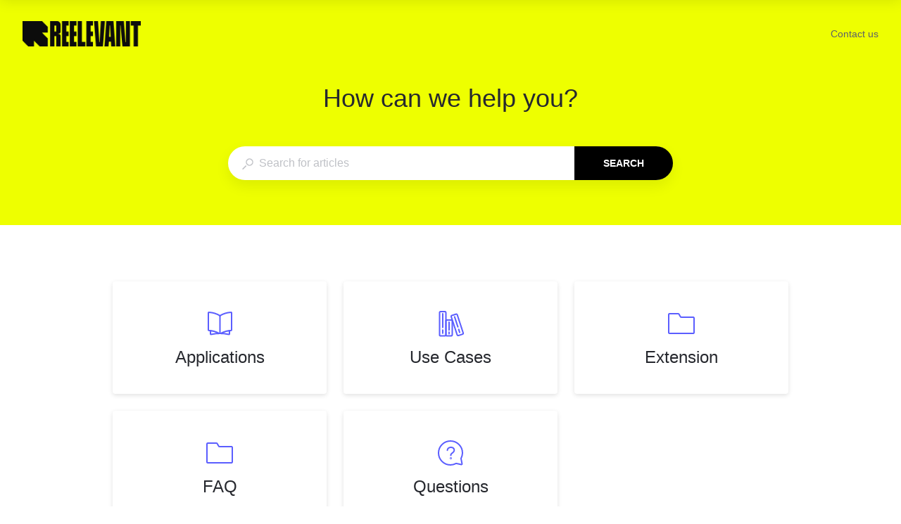

--- FILE ---
content_type: text/html; charset=utf-8
request_url: https://formation.reelevant.com/kb/en/guide/profiles-variables-utms-3EZXuuvyZc/
body_size: 35741
content:
<!doctype html><html lang="en" dir="ltr"><head><meta http-equiv="X-UA-Compatible" content="IE=edge"/><meta charSet="utf-8"/><meta name="viewport" content="width=device-width, initial-scale=1, maximum-scale=5, shrink-to-fit=no"/><title data-react-helmet="true">Help Center</title><meta data-react-helmet="true" property="og:url" content="https://formation.reelevant.com/kb/en"/><meta data-react-helmet="true" property="og:image" content="https://stonly.com/resources/facebook-cover.jpg"/><meta data-react-helmet="true" name="twitter:image" content="https://stonly.com/resources/twitter-cover.png"/><meta data-react-helmet="true" property="og:title" content="Help Center"/><meta data-react-helmet="true" name="description" content="Applications, Use Cases, Extension, FAQ, Questions"/><meta data-react-helmet="true" name="og:description" content="Applications, Use Cases, Extension, FAQ, Questions"/><meta name="twitter:card" content="summary_large_image"/><meta name="twitter:site" content="@StonlyHQ"/><meta name="theme-color" content="#ffffff"/><link data-react-helmet="true" rel="shortcut icon" href="https://media.stonly.com/media/images/cc7be1c2-71c6-4ab5-9d64-e6a92b909284.png?s=[base64]"/><link data-react-helmet="true" rel="canonical" href="https://formation.reelevant.com/kb/en/guide/profiles-variables-utms-3EZXuuvyZc/"/><style>
html {
  box-sizing: border-box;
  height: 100%;
}

*,
*:before,
*:after {
  box-sizing: inherit;
}

*[dir=rtl] {
  direction: rtl;
  unicode-bidi: embed;
}

body {
  margin: 0;
  padding: 0;
  color: #26282e;
  background: #fff;
  /* Load system fonts */
  font-family: -apple-system, BlinkMacSystemFont, San Francisco, Roboto, Segoe UI, Helvetica Neue, sans-serif;

  /* Make type rendering look crisper */
  -webkit-font-smoothing: antialiased;
  -moz-osx-font-smoothing: grayscale;

  /* Disable auto-enlargement of small text in Safari */
  -webkit-text-size-adjust: 100%;
  text-size-adjust: 100%;

  /* Enable kerning and optional ligatures */
  text-rendering: optimizeLegibility;
  height: 100%;
}

#root {
  height: 100%;
}

.aOnDarkBackground {
  color: #c9cadd;
}

.aOnDarkBackground:hover {
  color: #fff;
}

p {
  margin-top: 12px;
}

h1 {
  font-weight: normal;
  font-size: 12px;
  margin: 0;
}

a {
  color: inherit; /* blue colors for links too */
  text-decoration: inherit; /* no underline */
}

ins,
del {
  position: relative;
  text-decoration: none;
}

ins {
  background-color: rgba(24, 201, 142, 0.2);
  outline: 2px solid rgba(24, 201, 142, 0.2);
}

del {
  background: rgba(255, 0, 40, 0.2);
  outline: 2px solid rgba(255, 0, 40, 0.2);
}

@font-face {
  font-family: Graphik;
  src: url(/resources/fonts/Graphik/Graphik-Medium.woff) format(woff),
       url(/resources/fonts/Graphik/Graphik-Medium.ttf) format(truetype);
  font-weight: 500;
  font-style: normal;
  font-display: swap;
}

@font-face {
  font-family: Graphik;
  src: url(/resources/fonts/Graphik/Graphik-Regular.woff) format(woff),
       url(/resources/fonts/Graphik/Graphik-Regular.ttf) format(truetype);
  font-weight: normal;
  font-style: normal;
  font-display: swap;
}

@font-face {
  font-family: Graphik;
  src: url(/resources/fonts/Graphik/Graphik-Semibold.woff) format(woff),
       url(/resources/fonts/Graphik/Graphik-Semibold.ttf) format(truetype);
  font-weight: 600;
  font-style: normal;
  font-display: swap;
}

@font-face {
  font-family: Uivo;
  src: url(/resources/fonts/Uivo/Uivo-Regular.woff) format(woff),
       url(/resources/fonts/Uivo/Uivo-Regular.ttf) format(truetype);
  font-weight: 400;
  font-style: normal;
  font-display: swap;
}


@font-face {
  font-family: Uivo;
  src: url(/resources/fonts/Uivo/Uivo-SemiBold.woff) format(woff),
       url(/resources/fonts/Uivo/Uivo-SemiBold.ttf) format(truetype);
  font-weight: 600;
  font-style: normal;
  font-display: swap;
}

@font-face {
  font-family: Uivo;
  src: url(/resources/fonts/Uivo/Uivo-Bold.woff) format(woff),
       url(/resources/fonts/Uivo/Uivo-Bold.ttf) format(truetype);
  font-weight: 700;
  font-style: normal;
  font-display: swap;
}

</style><style data-styled="" data-styled-version="6.1.19">.hWzYEJ{animation-duration:1s;animation-iteration-count:infinite;transform-origin:center;animation-name:dcKOjT;}/*!sc*/
.hWzYEJ circle{stroke-dasharray:90;stroke-width:2px;}/*!sc*/
data-styled.g2[id="Circle-sc-b2617144-0"]{content:"hWzYEJ,"}/*!sc*/
.hyOdpI{display:flex;flex-direction:column;align-items:center;justify-content:center;color:#bfc1c6;}/*!sc*/
data-styled.g5[id="Loader__Canvas-sc-5f4f26c7-0"]{content:"hyOdpI,"}/*!sc*/
.blNaan{font-size:20px;color:#BFC1C6;}/*!sc*/
data-styled.g6[id="Loader__Content-sc-5f4f26c7-1"]{content:"blNaan,"}/*!sc*/
.kzXwJe{position:fixed;bottom:0;left:24px;display:flex;flex-direction:column;list-style:none;align-items:flex-start;justify-content:flex-end;z-index:107;margin:0;padding:0;}/*!sc*/
data-styled.g9[id="Notifications__NotificationsWrap-sc-fd9759c1-0"]{content:"kzXwJe,"}/*!sc*/
.eYTKlj{display:inline-block;position:relative;}/*!sc*/
data-styled.g30[id="Button__Canvas-sc-3ecdced5-0"]{content:"eYTKlj,"}/*!sc*/
.cSpYoO{display:flex;text-decoration:none;}/*!sc*/
.cSpYoO a{text-decoration:none;-webkit-tap-highlight-color:transparent;}/*!sc*/
.cSpYoO button{-webkit-tap-highlight-color:transparent;font-family:-apple-system,BlinkMacSystemFont,San Francisco,Roboto,Segoe UI,Helvetica Neue,sans-serif;}/*!sc*/
data-styled.g33[id="Button__ButtonWrapper-sc-3ecdced5-3"]{content:"cSpYoO,"}/*!sc*/
.AQbyY{display:inline-flex;align-items:center;justify-content:center;}/*!sc*/
data-styled.g34[id="Button__StyledButtonInterior-sc-3ecdced5-4"]{content:"AQbyY,"}/*!sc*/
.bXXLWR{color:#ffffff;display:inline-flex;align-items:center;justify-content:center;padding:0 7px;color:#000000;background:transparent;border:1px solid #000000;height:48px;padding:0 48px;font-size:14px;border-radius:32px;transition:background-color 0.2s,color 0.2s,width 0.2s,height 0.2s,padding 0.2s,margin 0.2s,border 0.2s,opacity 0.2s,visibility 0.2s;cursor:pointer;outline:none;font-weight:600;user-select:none;text-transform:uppercase;}/*!sc*/
@media (hover:hover) and (pointer:fine){.bXXLWR:hover .Button__ArrowRightIcon-sc-3ecdced5-1,.bXXLWR:focus .Button__ArrowRightIcon-sc-3ecdced5-1{opacity:1;visibility:visible;margin-right:-12px;transform:translate3d(0,0,0);}[dir='rtl'] .bXXLWR:hover .Button__ArrowRightIcon-sc-3ecdced5-1,[dir='rtl'] .bXXLWR:focus .Button__ArrowRightIcon-sc-3ecdced5-1{transform:translate3d(0,0,0) scaleX(-1);}}/*!sc*/
body.navigating-with-keyboard .bXXLWR:focus{box-shadow:0 0 0 2px white,0 0 0 4px #0066FF;}/*!sc*/
.bXXLWR:disabled{opacity:0.5;}/*!sc*/
.bXXLWR svg path{fill:#000000;}/*!sc*/
.bXXLWR svg g{fill:#000000;}/*!sc*/
.bXXLWR:hover,.bXXLWR:active{background:#000000;border:1px solid #000000;color:#ffffff;}/*!sc*/
.bXXLWR:hover svg path,.bXXLWR:active svg path{fill:#ffffff;}/*!sc*/
data-styled.g35[id="Button__StyledButton-sc-3ecdced5-5"]{content:"bXXLWR,"}/*!sc*/
.iIbzik{border:0!important;clip-path:inset(0)!important;clip:rect(1px,1px,1px,1px)!important;height:1px!important;margin:-1px!important;outline-offset:0!important;outline:0!important;overflow:hidden!important;padding:0!important;pointer-events:none!important;position:absolute!important;width:1px!important;}/*!sc*/
data-styled.g99[id="VisuallyHidden-sc-7e484572-0"]{content:"iIbzik,"}/*!sc*/
.lkfFZv{display:flex;align-items:center;justify-content:center;width:16px;height:16px;}/*!sc*/
data-styled.g268[id="styles__IconWrap-sc-969413ae-0"]{content:"lkfFZv,"}/*!sc*/
.hQEmUZ::first-letter{text-transform:capitalize;}/*!sc*/
data-styled.g273[id="styles__TextWrap-sc-969413ae-5"]{content:"hQEmUZ,"}/*!sc*/
.kFKdEs{font-family:inherit;position:relative;display:flex;align-items:center;justify-content:center;outline:2px solid transparent;outline-offset:2px;text-wrap:nowrap;cursor:pointer;transition:color 0.2s,background-color 0.2s,border-color 0.2s,outline-color 0.2s;border-style:solid;}/*!sc*/
.kFKdEs:focus-visible{outline:2px solid #0066FF;}/*!sc*/
data-styled.g274[id="styles__ButtonElement-sc-969413ae-6"]{content:"kFKdEs,"}/*!sc*/
.efsALM{background-color:transparent;color:#515358;border-color:transparent;text-decoration-thickness:0.5px;text-decoration-line:unset;font-size:14px;font-style:normal;font-weight:500;line-height:20px;box-sizing:border-box;border-radius:2px;border-width:1px;width:fit-content;height:24px;margin:auto 0;padding:0;}/*!sc*/
.efsALM svg path{fill:#515358;}/*!sc*/
.efsALM:hover{background-color:transparent;color:#26282e;border-color:transparent;}/*!sc*/
.efsALM:hover svg path{fill:#26282e;}/*!sc*/
.efsALM:active{background-color:transparent;color:#26282e;border-color:transparent;}/*!sc*/
.efsALM:active svg path{fill:#26282e;}/*!sc*/
.efsALM:hover,.efsALM:active{text-decoration-line:underline;}/*!sc*/
.efsALM .styles__TextWrap-sc-969413ae-5{padding:0;}/*!sc*/
.efsALM .styles__TextWrap-sc-969413ae-5:has(+.styles__IconWrapRight-sc-969413ae-3){padding-right:8px;}/*!sc*/
.efsALM .styles__IconWrapLeft-sc-969413ae-2+.styles__TextWrap-sc-969413ae-5{padding-left:8px;}/*!sc*/
data-styled.g276[id="styles__LinkButtonElement-sc-969413ae-8"]{content:"efsALM,"}/*!sc*/
.dlkaur{position:relative;font-size:14px;}/*!sc*/
data-styled.g594[id="Input__Canvas-sc-77227b5c-0"]{content:"dlkaur,"}/*!sc*/
.eQeflr{display:flex;justify-content:center;align-items:center;margin-right:8px;}/*!sc*/
data-styled.g595[id="Input__IconWrap-sc-77227b5c-1"]{content:"eQeflr,"}/*!sc*/
.gvttqa{font-family:inherit;width:100%;min-width:0;border:0;outline:0;padding:0;margin:0;font-size:inherit;color:#212121;background:transparent;transition:border-color 0.2s;appearance:none;}/*!sc*/
data-styled.g596[id="Input__Field-sc-77227b5c-2"]{content:"gvttqa,"}/*!sc*/
.gmRFVL{display:flex;height:100%;background:transparent;}/*!sc*/
.gmRFVL .Input__Field-sc-77227b5c-2{line-height:inherit;}/*!sc*/
.gmRFVL .Input__Field-sc-77227b5c-2::placeholder{color:#BFC1C6;font-weight:normal;}/*!sc*/
data-styled.g597[id="Input__FieldWrapper-sc-77227b5c-3"]{content:"gmRFVL,"}/*!sc*/
.hTSAZH{position:fixed;top:8px;left:8px;z-index:101;padding:8px;opacity:0;pointer-events:none;background-color:#e3e5e9;}/*!sc*/
.hTSAZH:focus{outline:none;opacity:1;pointer-events:all;box-shadow:0px 0px 0px 2px #ffffff,0px 0px 0px 4px #0066FF;}/*!sc*/
data-styled.g691[id="SkipToMainContentLink__AnchorLink-sc-b70c165a-0"]{content:"hTSAZH,"}/*!sc*/
.iddKcP{width:100%;}/*!sc*/
data-styled.g702[id="SearchResults-styles__Canvas-sc-6cb75f03-0"]{content:"iddKcP,"}/*!sc*/
.jiIPGs{position:relative;width:100%;max-width:680px;outline:none;}/*!sc*/
data-styled.g799[id="SearchBar-styles__Canvas-sc-a61de38-0"]{content:"jiIPGs,"}/*!sc*/
.hpzXhy{display:flex;align-items:center;}/*!sc*/
data-styled.g800[id="SearchBar-styles__SearchInputFlexContainer-sc-a61de38-1"]{content:"hpzXhy,"}/*!sc*/
.gXFsBP{width:100%;font-size:16px;padding-left:20px;padding-right:20px;line-height:46px;flex-shrink:1;margin-right:1px;}/*!sc*/
@media screen and (max-width:640px){.gXFsBP{line-height:36px;}}/*!sc*/
.gXFsBP *::-ms-clear{width:0;height:0;}/*!sc*/
data-styled.g801[id="SearchBar-styles__SearchInput-sc-a61de38-2"]{content:"gXFsBP,"}/*!sc*/
.jfgFuB{display:flex;align-items:center;justify-content:center;appearance:none;width:140px;height:48px;flex-shrink:0;color:white;text-transform:uppercase;border:0;font-size:14px;line-height:16px;font-weight:600;cursor:pointer;background:#000000;border-top-right-radius:24px;border-bottom-right-radius:24px;transition:opacity 0.2s;outline:none;margin-right:-1px;transition:box-shadow 0.2s;}/*!sc*/
.jfgFuB:focus{outline:none;}/*!sc*/
body.navigating-with-keyboard .jfgFuB:focus{box-shadow:0px 0px 0px 2px #ffffff,0px 0px 0px 4px #0066FF;}/*!sc*/
.jfgFuB:hover{opacity:0.9;}/*!sc*/
@media screen and (max-width:640px){.jfgFuB{height:36px;width:100px;font-size:12px;}}/*!sc*/
data-styled.g802[id="SearchBar-styles__SearchInputSubmit-sc-a61de38-3"]{content:"jfgFuB,"}/*!sc*/
.gA-dTyl{margin-top:1px;}/*!sc*/
.gA-dTyl path{fill:#BFC1C6;}/*!sc*/
data-styled.g803[id="SearchBar-styles__SearchInputIcon-sc-a61de38-4"]{content:"gA-dTyl,"}/*!sc*/
.dMyhni path{fill:#5d6169;}/*!sc*/
data-styled.g804[id="SearchBar-styles__DarkSearchInputIcon-sc-a61de38-5"]{content:"dMyhni,"}/*!sc*/
.hMEinZ{display:flex;width:100%;height:48px;border-radius:24px;background:white;box-shadow:0 8px 20px 0 rgba(0,0,0,0.08);transition:background-color 0.2s;}/*!sc*/
@media screen and (max-width:640px){.hMEinZ{height:36px;}}/*!sc*/
.EUHQD{display:flex;width:100%;height:48px;border-radius:24px;background:white;box-shadow:0 8px 20px 0 rgba(0,0,0,0.08);transition:background-color 0.2s;height:40px;outline:1px solid #d3d5da;box-shadow:none;}/*!sc*/
@media screen and (max-width:640px){.EUHQD{height:36px;}}/*!sc*/
data-styled.g805[id="SearchBar-styles__SearchInputWrap-sc-a61de38-6"]{content:"hMEinZ,EUHQD,"}/*!sc*/
.deLxjU{position:absolute;width:calc(100% - 48px);max-height:536px;overflow-y:auto;overflow-y:overlay;border-radius:4px;box-shadow:0 8px 20px 0 rgba(0,0,0,0.16);background:white;padding-top:24px;min-height:120px;transition:opacity 0.2s,visibility 0.2s,transform 0.2s;opacity:0;visibility:hidden;transform:translate3d(0,-12px,0);margin-top:12px;z-index:1;}/*!sc*/
.deLxjU::-webkit-scrollbar{width:12px;height:12px;}/*!sc*/
.deLxjU::-webkit-scrollbar-track{opacity:0;}/*!sc*/
.deLxjU::-webkit-scrollbar-thumb{background-color:#BFC1C6;border-radius:6px;border:2px solid white;background-size:cover;background-position:center;}/*!sc*/
.deLxjU::-webkit-scrollbar-thumb:hover{background-color:#d3d5da;}/*!sc*/
data-styled.g806[id="SearchBar-styles__SearchResultsWrap-sc-a61de38-7"]{content:"deLxjU,"}/*!sc*/
.dLqAyf{z-index:1;color:#5d6169;display:none;align-items:center;flex-shrink:0;position:absolute;width:100%;height:60px;top:0px;left:0;padding:0 16px;background:white;transition:opacity 0.2s;opacity:0;pointer-events:none;align-items:center;}/*!sc*/
@media screen and (max-width:1024px){.dLqAyf{display:flex;}}/*!sc*/
@media screen and (max-width:480px){.dLqAyf{padding:0 16px;}}/*!sc*/
data-styled.g809[id="HeaderSearch__HeaderSearchCanvas-sc-3114df31-0"]{content:"dLqAyf,"}/*!sc*/
.cfqldF{display:inline-block;width:16px;height:16px;}/*!sc*/
.cfqldF path{fill:currentColor;}/*!sc*/
data-styled.g810[id="HeaderSearch__SearchIcon-sc-3114df31-1"]{content:"cfqldF,"}/*!sc*/
.iDYpBU{display:none;position:relative;height:24px;width:24px;margin-right:16px;margin-left:auto;align-items:center;justify-content:center;cursor:pointer;}/*!sc*/
@media screen and (max-width:1024px){.iDYpBU{display:inline-flex;}}/*!sc*/
data-styled.g811[id="HeaderSearch__SearchButton-sc-3114df31-2"]{content:"iDYpBU,"}/*!sc*/
.kBGeXs{display:none;}/*!sc*/
data-styled.g814[id="HeaderMenu__HiddenInput-sc-abdd51af-0"]{content:"kBGeXs,"}/*!sc*/
.kWHLTg{color:#5d6169;display:inline-flex;align-items:center;flex-shrink:0;pointer-events:auto;width:fit-content;}/*!sc*/
@media screen and (max-width:1024px){.kWHLTg{position:absolute;width:100%;height:calc(100vh - 60px);overflow-y:auto;top:60px;left:0;padding:0 24px;padding-top:16px;background:#EEFF00;transition:opacity 0.2s,visibility 0.2s,transform 0.2s;opacity:0;visibility:hidden;transform:translate3d(0,-24px,0);display:inline-flex;flex-direction:column;align-items:flex-start;gap:24px;}.HeaderMenu__HiddenInput-sc-abdd51af-0:checked~.kWHLTg{opacity:1;visibility:visible;transform:translate3d(0,0,0);}}/*!sc*/
@media screen and (max-width:480px){.kWHLTg{padding:0 16px;padding-top:16px;}}/*!sc*/
data-styled.g816[id="HeaderMenu__Canvas-sc-abdd51af-2"]{content:"kWHLTg,"}/*!sc*/
.ZrYcj{display:inline-flex;align-items:center;margin-right:24px;font-size:14px;line-height:24px;font-weight:500;cursor:pointer;transition:opacity 0.2s,box-shadow 0.2s;box-shadow:none;border-radius:4px;flex-shrink:0;}/*!sc*/
.ZrYcj:last-child{margin-right:0;}/*!sc*/
.ZrYcj:hover{opacity:0.8;}/*!sc*/
.ZrYcj:focus{outline:none;}/*!sc*/
body.navigating-with-keyboard .ZrYcj:focus{box-shadow:0px 0px 0px 2px #ffffff,0px 0px 0px 4px #0066FF;}/*!sc*/
@media screen and (max-width:1024px){.ZrYcj{font-size:16px;display:inline-flex;}}/*!sc*/
data-styled.g817[id="HeaderMenu__HeaderLink-sc-abdd51af-3"]{content:"ZrYcj,"}/*!sc*/
.bIHrUn{display:block;position:relative;height:2px;width:14px;border-radius:4px;transition:transform 0.2s,background-color 0.2s,opacity 0.2s;margin-bottom:4px;background-color:#5d6169;}/*!sc*/
.bIHrUn:last-child{margin-bottom:0;}/*!sc*/
data-styled.g819[id="HeaderMenu__MobileMenuToggleBar-sc-abdd51af-5"]{content:"bIHrUn,"}/*!sc*/
.hrSNjg{display:none;height:24px;width:24px;flex-direction:column;align-items:center;justify-content:center;cursor:pointer;}/*!sc*/
@media screen and (max-width:1024px){.hrSNjg{display:flex;}}/*!sc*/
.HeaderMenu__HiddenInput-sc-abdd51af-0:checked~.hrSNjg>.HeaderMenu__MobileMenuToggleBar-sc-abdd51af-5{margin:0;}/*!sc*/
.HeaderMenu__HiddenInput-sc-abdd51af-0:checked~.hrSNjg>.HeaderMenu__MobileMenuToggleBar-sc-abdd51af-5:nth-child(1){transform:translate3d(0px,2px,0) rotate(225deg);}/*!sc*/
.HeaderMenu__HiddenInput-sc-abdd51af-0:checked~.hrSNjg>.HeaderMenu__MobileMenuToggleBar-sc-abdd51af-5:nth-child(2){opacity:0;}/*!sc*/
.HeaderMenu__HiddenInput-sc-abdd51af-0:checked~.hrSNjg>.HeaderMenu__MobileMenuToggleBar-sc-abdd51af-5:nth-child(3){transform:translate3d(0px,-2px,0) rotate(135deg);}/*!sc*/
data-styled.g820[id="HeaderMenu__MobileMenuToggle-sc-abdd51af-6"]{content:"hrSNjg,"}/*!sc*/
@keyframes dcKOjT{0%{transform:rotate3d(0,0,1,0deg);}100%{transform:rotate3d(0,0,1,360deg);}}/*!sc*/
data-styled.g871[id="sc-keyframes-dcKOjT"]{content:"dcKOjT,"}/*!sc*/
.levnPm{z-index:2147483646;display:flex;align-items:center;justify-content:center;width:100vw;height:100vh;position:fixed;top:0;left:0;opacity:0;visibility:hidden;pointer-events:none;transition:opacity 0.3s,visibility 0.3s;backdrop-filter:blur(12px);}/*!sc*/
.levnPm svg circle{stroke:#000000;}/*!sc*/
data-styled.g872[id="GuideFullscreenLoader__GuideLoadingLayer-sc-aa956c33-0"]{content:"levnPm,"}/*!sc*/
.guNNFB{display:inline-block;width:48px;height:48px;color:#5B5EFF;flex-shrink:0;}/*!sc*/
@media screen and (max-width:640px){.guNNFB{width:40px;height:40px;}}/*!sc*/
@media screen and (max-width:480px){.guNNFB{width:32px;height:32px;}}/*!sc*/
data-styled.g873[id="common-styles__IconWrap-sc-37a914de-0"]{content:"guNNFB,"}/*!sc*/
.eOqxI{display:inline-flex;align-items:center;justify-content:center;margin-bottom:8px;}/*!sc*/
@media screen and (max-width:640px){.eOqxI{margin-right:24px;margin-bottom:0;}}/*!sc*/
@media screen and (max-width:480px){.eOqxI{margin-right:12px;}}/*!sc*/
data-styled.g874[id="common-styles__BlockIconWrap-sc-37a914de-1"]{content:"eOqxI,"}/*!sc*/
.leyeCX{display:block;max-width:100%;width:100%;}/*!sc*/
@media screen and (max-width:640px){.leyeCX{width:calc(100% - 48px);text-align:left;}}/*!sc*/
data-styled.g875[id="common-styles__TextWrap-sc-37a914de-2"]{content:"leyeCX,"}/*!sc*/
.bFCmim{font-size:24px;line-height:32px;color:#26282e;}/*!sc*/
@media screen and (max-width:640px){.bFCmim{font-size:16px;line-height:24px;}}/*!sc*/
data-styled.g876[id="common-styles__BlockName-sc-37a914de-3"]{content:"bFCmim,"}/*!sc*/
@media screen and (min-width:641px){.gIkdja{display:inline-flex;align-items:center;justify-content:center;flex-direction:column;height:auto;border-radius:4px;padding:22px;box-shadow:0 2px 6px 0 rgba(0,0,0,0.12);background-color:white;text-align:center;cursor:pointer;transition:box-shadow 0.2s,border-color 0.2s,background-color 0.2s;outline:none;min-height:160px;border:2px solid transparent;word-break:break-word;width:calc((100% - 48px) / 3);margin-right:24px;margin-bottom:24px;}.gIkdja:nth-child(3n){margin-right:0;}@media screen and (max-width:901px){.gIkdja{width:calc((100% - 24px) / 2);}.gIkdja:nth-child(3n){margin-right:24px;}.gIkdja:nth-child(2n){margin-right:0;}}@media screen and (max-width:640px){.gIkdja{width:100%;margin-bottom:16px;}.gIkdja:nth-child(3n){margin-right:16px;}.gIkdja:nth-child(2n){margin-right:16px;}}@supports (display:grid){.gIkdja{width:100%;margin-right:0;margin-bottom:0;}}.gIkdja:hover{box-shadow:0 8px 32px 0 rgba(0,0,0,0.08);}.gIkdja:focus{outline:none;}body.navigating-with-keyboard .gIkdja:focus{box-shadow:0px 0px 0px 2px #ffffff,0px 0px 0px 4px #0066FF;}@media screen and (max-width:640px){.gIkdja{display:flex;flex-direction:row;align-items:center;justify-content:flex-start;min-height:72px;}}@media screen and (max-width:480px){.gIkdja{min-height:60px;border-radius:0;box-shadow:none;border:0;padding-left:24px;}.gIkdja:hover{box-shadow:none;background-color:#f8f8f9;}}}/*!sc*/
@media screen and (max-width:640px){.gIkdja{display:inline-flex;align-items:center;justify-content:flex-start;flex-direction:row;height:auto;border-radius:4px;padding:8px 20px 8px 12px;background-color:white;text-align:center;cursor:pointer;outline:none;min-height:56px;border:2px solid transparent;width:auto;max-width:100%;margin-bottom:8px;transition:background-color 0.2s,border-color 0.2s,box-shadow 0.2s;overflow:hidden;}.gIkdja:hover{background-color:#f8f8f9;}.gIkdja:focus{outline:none;}body.navigating-with-keyboard .gIkdja:focus{box-shadow:0px 0px 0px 2px #ffffff,0px 0px 0px 4px #0066FF;}@media screen and (max-width:640px){.gIkdja{display:flex;flex-direction:row;align-items:center;justify-content:flex-start;min-height:72px;}}@media screen and (max-width:480px){.gIkdja{min-height:60px;border-radius:0;border:0;padding-left:24px;width:100%;}}}/*!sc*/
data-styled.g877[id="common-styles__Block-sc-37a914de-4"]{content:"gIkdja,"}/*!sc*/
.jQckqw{max-width:100%;max-height:100%;width:100%;height:100%;color:#5B5EFF;}/*!sc*/
.jQckqw svg{max-width:100%;max-height:100%;width:100%;height:100%;}/*!sc*/
.jQckqw svg path,.jQckqw svg circle,.jQckqw svg line,.jQckqw svg polyline,.jQckqw svg ellipse,.jQckqw svg rect,.jQckqw svg polygon{fill:transparent;stroke:currentColor;}/*!sc*/
data-styled.g881[id="FolderBlock__Icon-sc-603cd20c-1"]{content:"jQckqw,"}/*!sc*/
.drNsFM{height:100%;width:100%;background-color:#5B5EFF;mask:url(https://stonly.com/resources/icons/helpcenter/XL/open-book.svg) no-repeat;mask-size:contain;mask-position:center;}/*!sc*/
.bbgjUD{height:100%;width:100%;background-color:#5B5EFF;mask:url(https://stonly.com/resources/icons/helpcenter/XL/multiple-books.svg) no-repeat;mask-size:contain;mask-position:center;}/*!sc*/
.bMkHMm{height:100%;width:100%;background-color:#5B5EFF;mask:url(https://stonly.com/resources/icons/helpcenter/XL/folder.svg) no-repeat;mask-size:contain;mask-position:center;}/*!sc*/
.cVxPgm{height:100%;width:100%;background-color:#5B5EFF;mask:url(https://stonly.com/resources/icons/helpcenter/XL/faq.svg) no-repeat;mask-size:contain;mask-position:center;}/*!sc*/
data-styled.g883[id="FolderBlock__LoadingIcon-sc-603cd20c-3"]{content:"drNsFM,bbgjUD,bMkHMm,cVxPgm,"}/*!sc*/
.cjohPZ{display:block;}/*!sc*/
data-styled.g888[id="Home-styles__Canvas-sc-20c6f379-0"]{content:"cjohPZ,"}/*!sc*/
.gXTBML{font-size:36px;line-height:56px;color:#26282e;font-weight:500;text-align:center;margin-bottom:40px;margin-top:0;padding:0 24px;}/*!sc*/
@media screen and (max-width:899px){.gXTBML{font-size:30px;line-height:48px;}}/*!sc*/
@media screen and (max-width:640px){.gXTBML{line-height:32px;font-size:24px;}}/*!sc*/
data-styled.g889[id="Home-styles__CenteredTitle-sc-20c6f379-1"]{content:"gXTBML,"}/*!sc*/
.kmPGvJ{margin-top:0;max-height:36px;max-width:264px;}/*!sc*/
data-styled.g892[id="Home-styles__Logo-sc-20c6f379-4"]{content:"kmPGvJ,"}/*!sc*/
.gVjDpk{display:block;max-width:1120px;width:100%;margin-left:auto;margin-right:auto;scroll-margin-top:96px;}/*!sc*/
@media screen and (max-width:899px){.gVjDpk{flex-direction:column;}}/*!sc*/
data-styled.g893[id="Home-styles__Container-sc-20c6f379-5"]{content:"gVjDpk,"}/*!sc*/
.gXKIbU{background:#EEFF00;padding-bottom:64px;}/*!sc*/
@media screen and (max-width:1024px){.gXKIbU{background:white;}}/*!sc*/
@media screen and (max-width:640px){.gXKIbU{padding-bottom:20px;}}/*!sc*/
data-styled.g894[id="Home-styles__HeaderBackgroundWrap-sc-20c6f379-6"]{content:"gXKIbU,"}/*!sc*/
.gkKwRC{position:fixed;top:0;left:0;width:100%;transition:transform 0.2s ease-in;transform:translateY(-100%);box-shadow:0 0 20px 0 rgba(0,0,0,0.12);z-index:2;background-color:#EEFF00;}/*!sc*/
@media screen and (max-width:1024px){.gkKwRC{display:none;position:unset;}}/*!sc*/
data-styled.g895[id="Home-styles__FixedHeaderBackgroundWrap-sc-20c6f379-7"]{content:"gkKwRC,"}/*!sc*/
.fpDkLq{position:relative;display:flex;justify-content:center;height:96px;transition:margin-bottom 0.2s;}/*!sc*/
@media screen and (max-width:1024px){.fpDkLq{height:60px;pointer-events:auto;position:static;width:100%;top:unset;z-index:auto;}}/*!sc*/
.fpDKWZ{position:relative;display:flex;justify-content:center;height:80px;transition:margin-bottom 0.2s;}/*!sc*/
@media screen and (max-width:1024px){.fpDKWZ{height:60px;pointer-events:auto;position:static;width:100%;top:unset;z-index:auto;}}/*!sc*/
data-styled.g896[id="Home-styles__HeaderScene-sc-20c6f379-8"]{content:"fpDkLq,fpDKWZ,"}/*!sc*/
.iWSCiU{display:flex;width:100%;justify-content:center;align-items:center;font-size:14px;background-color:transparent;transition:box-shadow 0.2s;color:#5d6169;}/*!sc*/
@media screen and (max-width:1024px){.iWSCiU{position:fixed;top:0;top:var(--stonly-top-sticky-banner-height,0);left:0;box-shadow:0 0 20px 0 rgba(0,0,0,0.12);background-color:#EEFF00;color:#5d6169!important;z-index:2;}}/*!sc*/
@media screen and (max-width:1024px){.iWSCiU{font-size:16px;line-height:24px;}}/*!sc*/
data-styled.g897[id="Home-styles__HeaderFixed-sc-20c6f379-9"]{content:"iWSCiU,"}/*!sc*/
.dnEZOE{position:relative;display:flex;align-items:center;justify-content:space-between;height:96px;max-width:1504px;width:100%;padding-left:32px;padding-right:32px;font-weight:500;transition:background-color 0.2s;}/*!sc*/
@media screen and (max-width:1024px){.dnEZOE{padding-left:24px;padding-right:24px;height:60px;}}/*!sc*/
@media screen and (max-width:480px){.dnEZOE{padding-left:16px;padding-right:16px;}}/*!sc*/
.dnEYWP{position:relative;display:flex;align-items:center;justify-content:space-between;height:80px;max-width:1504px;width:100%;padding-left:32px;padding-right:32px;font-weight:500;transition:background-color 0.2s;}/*!sc*/
@media screen and (max-width:1024px){.dnEYWP{padding-left:24px;padding-right:24px;height:60px;}}/*!sc*/
@media screen and (max-width:480px){.dnEYWP{padding-left:16px;padding-right:16px;}}/*!sc*/
data-styled.g898[id="Home-styles__HeaderCanvas-sc-20c6f379-10"]{content:"dnEZOE,dnEYWP,"}/*!sc*/
.kwmEbM{display:flex;flex-wrap:wrap;align-items:stretch;display:grid;padding:0 80px;margin:80px 0;grid-template-columns:1fr 1fr 1fr;grid-template-rows:1fr;grid-auto-rows:1fr;grid-column-gap:24px;grid-row-gap:24px;}/*!sc*/
@media screen and (max-width:901px){.kwmEbM{grid-template-columns:1fr 1fr;padding:0 60px;margin:60px 0;}}/*!sc*/
@media screen and (max-width:640px){.kwmEbM{grid-template-columns:1fr;padding:0 24px;margin:24px 0;grid-column-gap:16px;grid-row-gap:0;grid-auto-rows:unset;}}/*!sc*/
@media screen and (max-width:480px){.kwmEbM{padding:0;margin:24px 0;}}/*!sc*/
data-styled.g899[id="Home-styles__GridWrap-sc-20c6f379-11"]{content:"kwmEbM,"}/*!sc*/
.cvtPjx{display:block;text-align:center;margin:80px 24px;padding:40px 0;background:#f8f8f9;}/*!sc*/
.cvtPjx:nth-last-child(5){background:transparent;}/*!sc*/
@media screen and (max-width:1024px){.cvtPjx{margin:40px 24px;}}/*!sc*/
@media screen and (max-width:640px){.cvtPjx{margin:40px 8px;}}/*!sc*/
data-styled.g901[id="Home-styles__ContactSection-sc-20c6f379-13"]{content:"cvtPjx,"}/*!sc*/
.hhAJWH{margin-bottom:48px;padding-left:32px;padding-right:32px;}/*!sc*/
data-styled.g902[id="Home-styles__ContactSectionTitle-sc-20c6f379-14"]{content:"hhAJWH,"}/*!sc*/
.jXxPOT:not(:empty){font-size:14px;line-height:1.4;font-weight:500;margin-bottom:-24px;padding:0 24px;color:#BFC1C6;text-align:center;height:auto;margin-top:24px;}/*!sc*/
@media screen and (max-width:640px){.jXxPOT{margin-bottom:0;}}/*!sc*/
data-styled.g903[id="Home-styles__AdditionalFooterSection-sc-20c6f379-15"]{content:"jXxPOT,"}/*!sc*/
.ieNHsX{font-size:14px;line-height:1.4;font-weight:500;color:#BFC1C6;text-align:center;}/*!sc*/
.ieNHsX:not(:empty){padding:0 24px;margin-bottom:24px;}/*!sc*/
data-styled.g904[id="Home-styles__SubfooterHook-sc-20c6f379-16"]{content:"ieNHsX,"}/*!sc*/
.kiyvAq{display:flex;height:56px;align-items:center;justify-content:center;margin-top:24px;}/*!sc*/
@media screen and (max-width:640px){.kiyvAq{flex-direction:column;height:auto;padding-bottom:8px;margin-top:48px;}}/*!sc*/
@media screen and (min-width:900px){.kiyvAq{bottom:0;left:0;width:100%;}}/*!sc*/
data-styled.g907[id="Home-styles__FooterSection-sc-20c6f379-19"]{content:"kiyvAq,"}/*!sc*/
.gGZWVW{font-size:14px;color:#BFC1C6;font-weight:500;}/*!sc*/
@media screen and (max-width:640px){.gGZWVW{margin-bottom:24px;}}/*!sc*/
data-styled.g909[id="Home-styles__FooterCopyrights-sc-20c6f379-21"]{content:"gGZWVW,"}/*!sc*/
.kLnERr{scroll-margin-top:120px;outline:none;}/*!sc*/
data-styled.g911[id="Subfolder__SubfolderWrap-sc-21143ffb-0"]{content:"kLnERr,"}/*!sc*/
.eQOFew{position:absolute;right:32px;}/*!sc*/
@media screen and (max-width:768px){.eQOFew{position:relative;right:0;}}/*!sc*/
data-styled.g913[id="LanguageSwitcher__Canvas-sc-1b7fce-0"]{content:"eQOFew,"}/*!sc*/
.gcBccP{color:#5d6169;display:inline-flex;align-items:center;flex-shrink:0;pointer-events:auto;width:fit-content;}/*!sc*/
data-styled.g947[id="FixedHeaderMenu__Canvas-sc-169bb2ba-0"]{content:"gcBccP,"}/*!sc*/
.iJcjOA{display:inline-flex;align-items:center;margin-right:24px;font-size:14px;line-height:24px;font-weight:500;cursor:pointer;transition:opacity 0.2s,box-shadow 0.2s;box-shadow:none;border-radius:4px;flex-shrink:0;}/*!sc*/
.iJcjOA:last-child{margin-right:0;}/*!sc*/
.iJcjOA:hover{opacity:0.8;}/*!sc*/
.iJcjOA:focus{outline:none;}/*!sc*/
body.navigating-with-keyboard .iJcjOA:focus{box-shadow:0px 0px 0px 2px #ffffff,0px 0px 0px 4px #0066FF;}/*!sc*/
data-styled.g948[id="FixedHeaderMenu__HeaderLink-sc-169bb2ba-1"]{content:"iJcjOA,"}/*!sc*/
.bAbzzM{margin-left:auto;margin-right:auto;padding:0 25px 0 24px;}/*!sc*/
@media screen and (max-width:1024px){.bAbzzM{display:none;}}/*!sc*/
data-styled.g950[id="FixedHeader__SearchBarBigCentered-sc-22392077-0"]{content:"bAbzzM,"}/*!sc*/
.hnWRda{font-size:0;line-height:0;pointer-events:auto;}/*!sc*/
data-styled.g951[id="FixedHeader__LogoLink-sc-22392077-1"]{content:"hnWRda,"}/*!sc*/
.cfkhvm{display:grid;grid-template-columns:1fr 680px 1fr;}/*!sc*/
data-styled.g952[id="FixedHeader__StyledHeaderCanvas-sc-22392077-2"]{content:"cfkhvm,"}/*!sc*/
.jrvbRk{margin-left:auto;margin-right:auto;padding:0 25px 0 24px;}/*!sc*/
@media screen and (max-width:1024px){.jrvbRk{display:none;}}/*!sc*/
data-styled.g953[id="Home__SearchBarBigCentered-sc-67c34430-0"]{content:"jrvbRk,"}/*!sc*/
.cFjoqq{font-size:0;line-height:0;pointer-events:auto;}/*!sc*/
data-styled.g954[id="Home__LogoLink-sc-67c34430-1"]{content:"cFjoqq,"}/*!sc*/
.hxwUnZ{margin-top:16px;color:#26282e;}/*!sc*/
@media screen and (max-width:1024px){.hxwUnZ{margin-bottom:-24px;margin-top:32px;color:#26282e;}}/*!sc*/
@media screen and (max-width:640px){.hxwUnZ{margin-top:24px;margin-bottom:0;text-align:left;}}/*!sc*/
data-styled.g955[id="Home__HomeTitle-sc-67c34430-2"]{content:"hxwUnZ,"}/*!sc*/
</style><script nonce="stonly-i18n-store">window.initialI18nStore = {"en-US":{"player":{"AgentApp":{"BackToMain":"Back to main view","FolderEmpty":"This folder is empty","NoAccessText":"Your plan doesn't include the usage of Agent Guides feature. Please upgrade to use Agent Guides.","NoAccessTitle":"No access to Agent Guides","NoTeamTitle":"Please choose the team to use","TopAgentHistoryOption":"Agent history","TopAgentUserOption":"User history","TopExplanationsOption":"Guides"},"AiStep":{"AiAnswerCopied":"Answer copied","AiAnswerMessageCopied":"Message copied","CopyAiAnswer":"Copy message","CopyEntireAiAnswer":"Copy entire answer","DefaultFallbackMessage":"Sorry the answer was not satisfying. Would you like to try something else?","FeedbackHelpful":"Helpful","FeedbackNotHelpful":"Not helpful","FollowupPrompt":"Ask follow-up...","FollowupLimitReached":"Sorry, the follow-ups limit for this thread has been reached.","GuidedAnswerInConversationMessage":"An <a href=\"{{guideUrl}}\">answer</a> matching your request has been found, loading...","NoAnswerError":"Sorry, we weren't able to generate a relevant answer based on the available information. Would you like to try something else?","ResetConversationTooltip":"Start over conversation","TypeQuestionPrompt":"Type a question here...","UnreadMessages_one":"+1 message","UnreadMessages_other":"+{{count}} messages","WeHaveAGuide":"An <a href=\"{{guideUrl}}\">answer</a> matching your request has been identified, taking you there!"},"Automation":{"FallbackScreen":"No next step defined. Please contact site owner."},"Checklist":{"ChecklistSkipped":"Checklist skipped","ChecklistLinkOrGuideLabel":"open link or guide to check the checkbox","ChecklistChecked":"checked","ChecklistUnchecked":"unchecked","Reset":"Reset checklist","Skip":"Skip"},"ChecklistEdit":{"ActionOnClickGuide":"Launch a guide or a tour","ActionOnClickGuideDescription":"Clicking on the item will launch a guide or guided tour.","ActionOnClickNone":"No action","ActionOnClickNoneDescription":"Clicking on the item will do nothing.","ActionOnClickUrl":"Open URL","ActionOnClickUrlDescription":"Clicking on the item will open a URL.","ActionOnClickUrlForUrlOpened":"Open the URL","EmbeddedGuideOptionDisabledTooltip":"Select the embedded guide as the checklist item content to complete","MarkCompletedExternal":"When external conditions are met","MarkCompletedExternalDescription":"Item is checked off when certain conditions are met.","MarkCompletedGuide":"When a guide or a tour is completed","MarkCompletedGuideDescription":"Item is checked off after the user completes content.","MarkCompletedManual":"Check the item manually","MarkCompletedManualDescription":"Item is checked off manually by the end-user.","MarkCompletedPreChecked":"Pre-check the item","MarkCompletedPreCheckedDescription":"Item appears as checked off by default.","MarkCompletedUrl":"When a URL is opened","MarkCompletedUrlDescription":"Item is checked off when a specific URL is opened.","UntitledItem":"Untitled item"},"Console":{"AllExplanations":"All spaces","EmptyScreen":"There is no guide to show (or you don't have access rights).","explanationsLabelMultiple":"guides","explanationsLabelNone":"No guide","explanationsNumberLabelOne":"1 guide","foldersLabelMultiple":"folders","foldersLabelNone":"No folder","foldersNumberLabelOne":"1 folder","GoToExplanationSettings":"Settings","PersonalTeamLabel":"Personal space","stepNumberLabelMultiple":"steps","stepNumberLabelNone":"No step","stepNumberLabelOne":"1 step","TableHeaderModified":"Last edited","TableHeaderTitle":"Name"},"ContentRating":{"FeedbackSent":"Thank you for your feedback.","FollowUpQuestion":"Tell us why?"},"Countries":{"af":"Afghanistan","al":"Albania","dz":"Algeria","ad":"Andorra","ao":"Angola","ag":"Antigua and Barbuda","ar":"Argentina","am":"Armenia","aw":"Aruba","au":"Australia","at":"Austria","az":"Azerbaijan","bs":"Bahamas","bh":"Bahrain","bd":"Bangladesh","bb":"Barbados","by":"Belarus","be":"Belgium","bz":"Belize","bj":"Benin","bt":"Bhutan","bo":"Bolivia","ba":"Bosnia and Herzegovina","bw":"Botswana","br":"Brazil","io":"British Indian Ocean Territory","bn":"Brunei","bg":"Bulgaria","bf":"Burkina Faso","bi":"Burundi","kh":"Cambodia","cm":"Cameroon","ca":"Canada","cv":"Cape Verde","bq":"Caribbean Netherlands","cf":"Central African Republic","td":"Chad","cl":"Chile","cn":"China","co":"Colombia","km":"Comoros","cd":"Congo","cg":"Congo","cr":"Costa Rica","ci":"Côte d’Ivoire","hr":"Croatia","cu":"Cuba","cw":"Curaçao","cy":"Cyprus","cz":"Czech Republic","dk":"Denmark","dj":"Djibouti","dm":"Dominica","do":"Dominican Republic","ec":"Ecuador","eg":"Egypt","sv":"El Salvador","gq":"Equatorial Guinea","er":"Eritrea","ee":"Estonia","et":"Ethiopia","fj":"Fiji","fi":"Finland","fr":"France","gf":"French Guiana","pf":"French Polynesia","ga":"Gabon","gm":"Gambia","ge":"Georgia","de":"Germany","gh":"Ghana","gr":"Greece","gd":"Grenada","gp":"Guadeloupe","gu":"Guam","gt":"Guatemala","gn":"Guinea","gw":"Guinea-Bissau","gy":"Guyana","ht":"Haiti","hn":"Honduras","hk":"Hong Kong","hu":"Hungary","is":"Iceland","in":"India","id":"Indonesia","ir":"Iran","iq":"Iraq","ie":"Ireland","il":"Israel","it":"Italy","jm":"Jamaica","jp":"Japan","jo":"Jordan","kz":"Kazakhstan","ke":"Kenya","ki":"Kiribati","xk":"Kosovo","kw":"Kuwait","kg":"Kyrgyzstan","la":"Laos","lv":"Latvia","lb":"Lebanon","ls":"Lesotho","lr":"Liberia","ly":"Libya","li":"Liechtenstein","lt":"Lithuania","lu":"Luxembourg","mo":"Macau","mk":"Macedonia","mg":"Madagascar","mw":"Malawi","my":"Malaysia","mv":"Maldives","ml":"Mali","mt":"Malta","mh":"Marshall Islands","mq":"Martinique","mr":"Mauritania","mu":"Mauritius","mx":"Mexico","fm":"Micronesia","md":"Moldova","mc":"Monaco","mn":"Mongolia","me":"Montenegro","ma":"Morocco","mz":"Mozambique","mm":"Myanmar","na":"Namibia","nr":"Nauru","np":"Nepal","nl":"Netherlands","nc":"New Caledonia","nz":"New Zealand","ni":"Nicaragua","ne":"Niger","ng":"Nigeria","kp":"North Korea","no":"Norway","om":"Oman","pk":"Pakistan","pw":"Palau","ps":"Palestine","pa":"Panama","pg":"Papua New Guinea","py":"Paraguay","pe":"Peru","ph":"Philippines","pl":"Poland","pt":"Portugal","pr":"Puerto Rico","qa":"Qatar","re":"Réunion","ro":"Romania","ru":"Russia","rw":"Rwanda","kn":"Saint Kitts and Nevis","lc":"Saint Lucia","vc":"Saint Vincent and the Grenadines","ws":"Samoa","sm":"San Marino","st":"São Tomé and Príncipe","sa":"Saudi Arabia","sn":"Senegal","rs":"Serbia","sc":"Seychelles","sl":"Sierra Leone","sg":"Singapore","sk":"Slovakia","si":"Slovenia","sb":"Solomon Islands","so":"Somalia","za":"South Africa","kr":"South Korea","ss":"South Sudan","es":"Spain","lk":"Sri Lanka","sd":"Sudan","sr":"Suriname","sz":"Swaziland","se":"Sweden","ch":"Switzerland","sy":"Syria","tw":"Taiwan","tj":"Tajikistan","tz":"Tanzania","th":"Thailand","tl":"Timor-Leste","tg":"Togo","to":"Tonga","tt":"Trinidad and Tobago","tn":"Tunisia","tr":"Turkey","tm":"Turkmenistan","tv":"Tuvalu","ug":"Uganda","ua":"Ukraine","ae":"United Arab Emirates","gb":"United Kingdom","us":"United States","uy":"Uruguay","uz":"Uzbekistan","vu":"Vanuatu","va":"Vatican City","ve":"Venezuela","vn":"Vietnam","ye":"Yemen","zm":"Zambia","zw":"Zimbabwe","ac":"","ai":"","aq":"","as":"","ax":"","bl":"","bm":"","cc":"","ck":"","cx":"","dg":"","ea":"","eh":"","fk":"","fo":"","gg":"","gi":"","gl":"","gs":"","ic":"","im":"","je":"","ky":"","mf":"","mp":"","ms":"","nf":"","nu":"","pm":"","pn":"","sh":"","sj":"","sx":"","ta":"","tc":"","tf":"","tk":"","um":"","vg":"","vi":"","wf":"","yt":""},"CustomSurvey":{"AnswerPlaceholder":"Your answer","Skip":"Skip","Submit":"Submit","ThankYou":"Thank you","ThankYouForFeedback":"Thank you for your feedback"},"Dates":{"CalendarNavigation":"Calendar navigation","CurrentMonth":"Current month","CurrentYear":"Current year","Days":"days ago","FewMoments":"A few moments ago","Hour":"An hour ago","Hours":"hours ago","Minutes":"mins ago","MonthsInYear":"Months in","Next":"Next","Previous":"Previous","Today":"Today","Yesterday":"Yesterday"},"DemoBooking":{"BookingHeaderTitleGroup":"Join our weekly demo","BookingHeaderSubtitleGroup":"We'll show you how you can accomplish your goals with Stonly.","BookingHeaderTitleIndividual":"Schedule your personal demo","BookingHeaderSubtitleIndividual":"We'll show you how you can accomplish your goals with Stonly.","BookingHeaderTitleKnownProspect":"Schedule your next call with {{owner}}","BookingHeaderTitleKnownCustomer":"Schedule your next call with {{owner}}","CompanySizeLabel":"Company size","CompanySizePlaceholder":"Select company size","ContinueBrowsing":"Continue browsing","CustomerServiceDescription":"We help CX teams resolve cases faster, provide consistently better support and improve self-service.<br /><br /><strong>Schedule a call</strong> and we'll show you how Bpifrance decreased resolution time <strong>by 50%</strong>, and how Kombo reduced incoming tickets <strong>by 30%</strong>.","CustomerServiceTitle":"learn how to put the right knowledge in the hands of agents and customers","DigitalAdoptionDescription":"We help top enterprises drive software adoption across their entire workforce.<br /><br /><strong>Schedule a call</strong> and we'll demonstrate:<br /><ul><li>How DAP implementation, even on multiple platforms, can be <strong>3x faster</strong>.</li><li>Why <strong>up to 50%</strong> of your processes aren't addressed with other digital adoption platforms.</li></ul>","DigitalAdoptionTitle":"see the next generation of digital adoption","FieldsLengthValidation":"Please provide at least 3 characters","FormMarketing":"Stonly made sure to go above and beyond our expectations to help us get started. We could not be happier as a customer.","FormTitle":"Register for free","FormTitleDemo":"Schedule a demo","FormSubtitleDemo":"See how your company can use Stonly to guide customers and employees to success.","MetaDescriptionDemo":"Create easy-to-follow explanations and guides. Improve customer success and reduce support cost.","MetaDescriptionSeeInAction":"Register for free to create easy-to-follow explanations and guides that reduce the cost of support and improve customer success.","MetaTitleDemo":"Interactive step-by-step guides and troubleshooting | Stonly","MetaTitleSeeInAction":"Get started with interactive step-by-step guides | Stonly","OtherDescription":"We help companies boost productivity and drive efficiency across every department with easy to use, powerful knowledge management.<br /><br /><strong>Schedule a call</strong> and we'll show you how <strong>1,000s of companies</strong> already use Stonly to guide their employees and customers.","OtherTitle":"learn how to share knowledge easily and effectively across your organization","RedirectionTitle":"While we set things up...","SalesEnablementDescription":"We help high velocity sales teams sell more consistently, keep reps compliant and speed up training for new sellers.<br /><br /><strong>Schedule a call</strong> and we'll show you how companies like The Selling Factory and Studi provide reps with the scripts and resources they need thrive.","SalesEnablementTitle":"learn how to deliver the knowledge reps need to sell more effectively","UseCaseCustomerService":"Customer service","UseCaseDigitalAdoption":"Digital adoption","UseCaseOther":"Other","UseCaseOtherTitle":"In a few words, describe your use case","UseCaseOtherLabel":"Use case","UseCaseSalesEnablement":"Sales enablement","UseCaseSubtitle":"What are you working on, {{name}}?","UseCaseTitle":"We're happy you're here!","TalkToAnExpertAnd":"<strong>Talk to an expert</strong> and ","Terms":"By scheduling a demo, I agree to the <a href='https://stonly.com/terms' target='_blank'>Terms of Service</a> and <a href='https://stonly.com/privacy' target='_blank'>Privacy Policy</a>"},"ErrorPages":{"404GoToHomepage":"Go to homepage","404PoweredByStonly":"This guide was made with Stonly","404Title":"Nothing to see here...","Default404Button":"Take me back","Default404Text":"The page you are looking for cannot be found","Default404Title":"Oops"},"ExplanationEditNextSteps":{"EmbeddedGuideStartTypeFirstStep":"On the first step","EmbeddedGuideStartTypeSpecificStep":"On a specific step","EndExplanation":"End guide","OptionsMainEndOfExplanation":"End of the guide","ScrollToStep":"Show this branch","SearchForStep":"Search for a step","SearchInGuide":"Search in guide","UIInteraction":"UI interaction","UnknownSpecialStep":"Unknown special step","WidgetActions":"Widget actions","WidgetActionsCloseWidget":"Close widget","WidgetActionsOpenGuidedTour":"Open guided tour","WidgetActionsOpenKnowledgeBase":"Open knowledge base"},"ExplanationLanguage":{"ChangeGuideLanguage":"Change guide language","ChangeLanguage":"Change language","Current":"current","Language":"Language","LanguageList":"Language list"},"ExplanationPlayer":{"Breadcrumbs":"Breadcrumbs","ChoicePlaceholder":"Select an option","ClearSearch":"Clear search","ClickToEnlarge":"{{altText}} - click to enlarge","CloseFlowchart":"Close Flowchart","CloseFullscreen":"Close fullscreen","Collapsed":"Collapsed","Contributor_one":"{{number}} Contributor","Contributor_other":"{{number}} Contributors","Contributors":"Contributors","CopyLinkToHeading":"Copy link to heading","CopyOf":"Copy of","Document":"Document","EditExplanation":"Edit guide","ExternalLink":"external link","Expanded":"Expanded","ExplanationCompleted":"Guide completed","Excel":"Excel","File":"File","FlowchartView":"Flowchart view","FreeTierLinksPopupText":"Links are hidden for security reasons","FreeTierLinksPopupTitle":"Can't open link","Home":"Home","Image":"Image","InternalNoteTip":"Only visible to your team","Introduction":"Introduction","LinkCopied":"Link copied","NextImage":"Next image","NextResult":"Go to next result","NextSteps":"Next steps","OpenFlowchart":"Open Flowchart","OpenFullscreenTable":"Open fullscreen table","Options":"Options","Pdf":"Pdf","Powerpoint":"Powerpoint","PreviousImage":"Previous image","PreviousResult":"Go to previous result","RelatedArticles":"Guides in this section","RemoveFile":"Remove file","ScamGuidePopupButton":"Open guide","ScamGuidePopupCheckbox":"I am aware of the risk and want to proceed.","ScamGuidePopupText":"The content of this guide seems suspicious; we recommend that you don't open it. If you decide to view it, you should refrain from clicking on any links.","ScamGuidePopupTitle":"Suspicious guide","SearchForStep":"Search for a step","SkipToMainContent":"Skip to main content","Start":"Start","Step":"Step {{step}}","Steps":"Steps","StonlyAdButtonContinue":"Continue","StonlyAdButtonLearnMore":"","StonlyAdText":"<p>Build with <a href=\"https://stonly.com/?utm_source={{utmSource}}&utm_medium=stonly-guide&utm_campaign=ad\">Stonly</a>. Create interactive step-by-step guides.</p>","StonlyAdTitle":"This content was built with Stonly","TableOfContents":"Table of contents","TreeView":"Tree view","YourChoice":"Your choice","SnoozeButtonPlaceholder":"Remind me later","Video":"Video"},"FinalStep":{"LearnMore":"Learn more","MainMessage":"You have reached the end of this guide.","MainMessageSub":"Try out Stonly to create interactive step-by-step guides like this one.","ZendeskMainMessage":"You have reached the end of this guide branch. We hope that you found what you were looking for. If not, here are a few things you can do:","ZendeskPrevious":"Have a second look at the guide.","ZendeskPreviousButton":"Go back to completed steps"},"Flowchart":{"ViewImage":"Export visible area to image (.png)","AllImage":"Export flowchart to image (.png)","ExportSvg":"Export flowchart to vector file (.svg)","ExportAllImageDisabled":"Flowchart too large to export","ExportViewImageDisabled":"Visible area too large to export"},"Global":{"Activate":"Activate","Add":"Add","AddAnotherItem":"Add another item","Apply":"Apply","AreYouSure":"Are you sure?","Back":"Back","Beta":"Beta","Buy":"Buy","Cancel":"Cancel","Change":"Change","Close":"Close","Confirm":"Confirm","CopyToClipboard":"Copy to clipboard","Custom":"Custom","Deactivate":"Deactivate","Default":"Default","Delete":"Delete","Disable":"Disable","Disabled":"Disabled","Dismiss":"Dismiss","Done":"Done","Duplicate":"Duplicate","Edit":"Edit","Empty":"No items","Enable":"Enable","Enabled":"Enabled","Error":"Error","Filter":"Filter","Folder":"Folder","Forbidden":"Forbidden","Guide":"Guide","GuidedTour":"Guided tour","Article":"Article","Home":"Home","Invite":"Invite","Language":"Language","LanguageCode":"en-US","LearnMore":"Learn more","Loading":"Loading...","More":"More","Next":"Next","NoData":"No data to show","Ok":"Ok","Open":"Open","OpensInNewTab":"Opens in a new tab","Or":"or","PoweredByStonly":"Powered by Stonly","Preview":"Preview","Previous":"Previous","ReadMore":"Read more","Remove":"Remove","Rename":"Rename","Save":"Save","Search":"Search","Select":"Select","Send":"Send","SignIn":"Sign in","Skip":"Skip","Submit":"Submit","TryAgain":"Try again","Unnamed":"Unnamed","UnsavedChanges":"You have unsaved changes, if you leave you'll lose them. Are you sure you want to leave?","Untitled":"Untitled","Update":"Update","Upgrade":"Upgrade","View":"View","Warning":"Warning"},"Header":{"SignUp":"Sign up","SignIn":"Sign in"},"HeaderUserMenu":{"ExplanationsLink":"Guides management","HelpCenter":"Help","Logout":"Logout","MenuLabel":"{{firstName}} {{lastName}} menu","TeamLink":"Team Management","UserSettingsLink":"User settings"},"HelpcenterContact":{"AskQuestion":"Ask question","Attachments":"Attachments","ContactSupport":"I didn't find the answer","ContactUs":"Contact us","Description":"Description","DescriptionPlaceholder":"Describe your issue or question in detail","EmailFieldLabel":"Your email address","FileInput":"Add file or drop file here (max. 10MB total)","QuestionExample":"Ex. Change my password","SubmitARequest":"Submit a request","SubmitRequest":"Submit request","ThankYou":"Thanks for your message!","ThankYouSubtitle":"We’ll get back to you shortly.","Topic":"Topic","TopicPlaceholder":"e.g. I can't login into the application","TypeYourQuestion":"Type your question below","WeFoundHelpfulArticles":"We found guides that may be helpful to you","WellFindBestAnswers":"We'll find the best answers for you."},"HelpcenterHome":{"CantFind":"Can't find what you're looking for?","ContactUs":"Contact us","EmptySection":"There is no content to display in this section.","Featured":"Featured guides","FooterProudlyPoweredByStonly":"Cette base de connaissances interactive a été créée avec la solution","GoBack":"Go back","GoTo":"Go to {{domain}}","HowCanWeHelp":"How can we help you?","Menu":"Menu","MetaDescription":"find all the relevant help content you need to make the most of your experience with Stonly and create better guides","PoweredByStonly":"Stonly knowledge base","Recent":"Recent guides","RecentShowReadGuides":"Show viewed guides","Search":"Search","SearchLong":"Search for help guides","StonlyHelpcenter":"Stonly Helpcenter","Favorite":"My favorites","FavoriteNotAvailable":"Not available"},"HelpcenterSearchFilters":{"ActiveFilters":"Active filters","AddSearchFilters":"Add search filters","FilterBy":"Filter by","Folders":{"CollapseFolder":"Collapse folder","EmptyFoldersList":"No folder available","ExpandFolder":"Expand folder","SearchFolderPlaceholder":"Search for folders","Folders":"Folders"},"Tags":{"EmptyTagsList":"No tags available","LoadMore":"Load more","SearchTagPlaceholder":"Search for tags","Tags":"Tags"},"SearchInGuideFilterTabs":{"InThisGuide":"In this guide","EntireKb":"Entire KB"}},"HelpcenterSearchResults":{"All":"All resources","FilteredBy":"Filtered by:","FilterTitle":"Show results for:","Folder":"folder","Folders":"Folders","Guide":"guide","Guides":"Guides","Home":"Home","Next":"Next","Previous":"Previous","Result":"result","Results":"results","ResultsPlaceholder":"Search for a folder, guide, or step","SearchResultsTitle":"Search results for \"{{search}}\"","SmartAnswer":"Ask AI","SmartAnswerAiAnswerCopied":"Answer copied","SmartAnswerMessageCopied":"Message copied","SmartAnswerCopyEntireAiAnswer":"Copy entire answer","SmartAnswerCopyAiAnswer":"Copy message","SmartAnswerError":"I'm sorry, but no relevant search results were found. Therefore, I cannot provide you with an answer. Can I help you with anything else?","SmartAnswerFeedbackHelpful":"Helpful","SmartAnswerFeedbackNotHelpful":"Not helpful","SmartAnswerFollowupPrompt":"Ask follow-up...","SmartAnswerFollowupLimitReached":"Sorry, the follow-ups limit for this thread has been reached.","SmartAnswerResetConversationTooltip":"Start over conversation","SmartAnswerTypeQuestionPrompt":"Type a question here...","SmartAnswerUnreadMessages_one":"+1 message","SmartAnswerUnreadMessages_other":"+{{count}} messages","SearchQuestionDetected":"It seems like you entered a question. Use our new smart answer feature to generate an answer from our knowledge base.","Subtitle":"{{displayResultStart}} - {{displayResultEnd}} of {{count}} {{filter}} for <b>\"{{search}}\"</b>","SubtitleNoResults":"No results for \"<b>{{search}}</b>\"","Step":"step","Steps":"Steps","Title":"Search results"},"Home":{"Copyrights":"All rights reserved."},"Introduction":{"Title":"Introduction"},"KnowledgeBase":{"KnowledgeBaseNoAccess403":"Access restricted","KnowledgeBaseNoAccessThisSub":"You need to login to access this Knowledge Base"},"KnowledgeBaseManagement":{"ContentRowDropdownDelete":"Delete","ContentRowDropdownDuplicate":"Duplicate","ContentRowDropdownEditRights":"Edit rights","ContentRowDropdownMove":"Move to...","ContentRowDropdownRename":"Rename"},"Languages":{"Albanian":"Albanian","Amharic":"Amharic","Arabic":"Arabic","Armenian":"Armenian","Basque":"Basque","Bengali":"Bengali","Bosnian":"Bosnian","Bulgarian":"Bulgarian","Catalan":"Catalan","Chinese":"Chinese Simplified","ChineseTraditional":"Chinese Traditional","Croatian":"Croatian","Czech":"Czech","Danish":"Danish","Dutch":"Dutch","English":"English","EnglishGB":"English (British)","EnglishUS":"English (American)","Estonian":"Estonian","Farsi":"Farsi","Filipino":"Filipino","Finnish":"Finnish","French":"French","FrenchBE":"French (Belgian)","FrenchCA":"French (Canadian)","German":"German","GermanAT":"German (Austrian)","GermanCH":"German (Swiss)","Greek":"Greek","Hebrew":"Hebrew","Hindi":"Hindi","Hungarian":"Hungarian","Icelandic":"Icelandic","Indonesian":"Indonesian","Irish":"Irish","Italian":"Italian","Japanese":"Japanese","Kannada":"Kannada","Korean":"Korean","Latvian":"Latvian","Lithuanian":"Lithuanian","Macedonian":"Macedonian","Māori":"Māori","Montenegrin":"Montenegrin","Norwegian":"Norwegian","NorwegianBokmal":"Norwegian Bokmål","NorwegianNynorsk":"Norwegian Nynorsk","Polish":"Polish","Portuguese":"Portuguese","PortugueseBR":"Portuguese (Brazilian)","Romanian":"Romanian","Russian":"Russian","ScottishGaelic":"Scottish Gaelic","Serbian":"Serbian","Slovak":"Slovak","Slovene":"Slovene","Spanish":"Spanish","SpanishCL":"Spanish (Chilean)","SpanishEC":"Spanish (Ecuadorean)","Swahili":"Swahili","Swedish":"Swedish","Thai":"Thai","Turkish":"Turkish","Ukrainian":"Ukrainian","Urdu":"Urdu","Vietnamese":"Vietnamese","Welsh":"Welsh"},"Menu":{"CollapseAll":"Collapse all","ExpandAll":"Expand all","UnNamed":"Untitled Step","UntitledChoice":"Untitled choice"},"MonthsAbbreviations":{"Apr":"Apr","Aug":"Aug","Dec":"Dec","Feb":"Feb","Jan":"Jan","Jul":"Jul","Jun":"Jun","Mar":"Mar","May":"May","Nov":"Nov","Oct":"Oct","Sep":"Sep"},"Nps":{"AllAnswers":"All answers","FollowupQuestionPlaceholder":"Type here","Likely":"Extremely likely","Likely10":"10 - Extremely likely","Nps":"NPS","Skip":"Skip","Submit":"Submit","ThankYou":"Thank you","ThankYouForFeedback":"Thank you for your feedback","Unlikely":"Very unlikely","Unlikely0":"0 - Very unlikely"},"Paywall":{"AgentApp":"<p>Your current plan does not allow you to use Agent Guides.</p><p>Consider upgrading your account to use them.</p>"},"Podcasts":{"BrowsePodcasts":"Browse other podcasts","CategoryAll":"All","CategoryProduct":"Product","CategorySupport":"Support","Description":"Description","Guest":"Guest","LoadMore":"Load more","MoreEpisodes":"More episodes","Title":"Podcasts","TranscriptHide":"Hide the episode’s transcript","TranscriptShow":"See the episode’s transcript"},"Preview":{"ButtonsDisabled":"Buttons are disabled in preview","DownloadUnavailable":"Download is unavailable in preview","ExecutableCodeBlockError":"There was an error trying to render preview for custom HTML.","Reload":"Reload preview","OpenUnavailable":"Open is unavailable in preview","VariableLocalTooltip":"This is a local data variable. It will display the right value when viewed by your user.","VariableUserDataTooltip":"This is a stored data variable. It will display the right value when viewed by your user.","VariableServerCallTooltip":"This variable's value comes from a request to an external server. It will display after the call has been made in an Automation step."},"PreviousSteps":{"CompletedSteps":"Completed steps"},"Pricing":{"Description":"Get Stonly's interactive guide editor FREE forever. See plans & pricing and get started today!","FreeTrial":"What happens when my trial expires?","FreeTrialDescription":"<p>When you create an account you'll enjoy a 14-day free trial of our Business plan.</p><p>At the end of the trial, if you choose not to upgrade to a paid plan, you'll be automatically downgraded to a Basic plan (you won't be charged). The Basic plan saves all of the guides you build in your trial and includes 1,000 guide views/mo, 5 published guides (in a single language), and 1 team member.</p>","GuideViews":"What are guide views and what if I go over?","GuideViewsDescription":"<p>Guide views are the number of guides that are viewed by external visitors – typically your customers or users – who are not team members on your account.</p><p>If you surpass your monthly limit for two months in a row, we’ll upgrade you automatically to the appropriate plan and we’ll contact you by email well in advance to let you know. <a href='https://stonly.com/kb/guide/en/stonly-faqs-QQ53vpqYAv/Steps/863885,863908' target='_blank'>Learn more about guide views</a></p>","TheRightPrice":"Stonly plans & pricing","Title":"Pricing and plans","TryForFree":"Try it free for 14 days, no credit card required."},"PricingBlock":{"Business":"Small Business","BusinessDescription":"Scale self-serve support, targeted product tours, and interactive knowledge management for small businesses and startups.\n\n\nIncludes unlimited guides in multiple languages, targeting using your user data, 3 knowledge bases, and more.","BusinessPlanFeatures":"Business plan features","ChoosePlan":"Choose","ContactUs":"Schedule a call","Enterprise":"Enterprise","EnterpriseDescription":"For employee digital adoption and knowledge resources or high-volume personalized customer guidance.\n\nIncludes SSO, group rights management, private knowledge bases, and other enterprise features.","EnterprisePlanFeatures":"Enterprise plan features","EnterpriseSubtitle":"Contact us","HidePlanFeatures":"Hide plan features","Members":"{{members}} members","Monthly":"Billed monthly","Plus":"Plus:","SeeAllFeatures":"See all features","SeeInAction":"See Stonly in action","SelectPlan":"Select plan","ShortMonthly":"Monthly","ShortYearly":"Annually (save 20%)","ShowPlanFeatures":"Show plan features","Starter":"Starter","StarterDescription":"Get started with interactive guides for support, training, and more.\n\n\nIncludes 30 guides in 1 language, plus 1 knowledge base.","StarterPlanFeatures":"Starter plan features","StartTrial":"Start trial","TeamMembers":"{{members}} team members","ViewsPerMonth":"{{views}} guide views /mo","Yearly":"Billed annually (save 20%)","YourCurrentPlan":"Your current plan"},"PricingBlockPerks":{"30Guides":"30 guides","AnalyticsBasic":"Basic analytics","AnalyticsBasicTooltip":"A global view of your guides' performance, plus NPS results, reported issues, and comments on guides","AnalyticsFull":"Full-path analytics","AnalyticsFullTooltip":"In addition to global views, get detailed insights at the guide level, including paths taken and drop-off","AttachFiles":"Attach files to guides","AutoTranslate":"Auto-translate guides","CustomBranding":"Custom branding","CustomBrandingTooltip":"Look and layout fully customizable with CSS","CustomerSuccess":"Dedicated customer success","EmbedGuidesAnywhere":"Embed guides anywhere","InGuideVariables":"In-guide variables","InGuideVariablesTooltip":"Display dynamic variables inside your guides to personalize the experience in real-time","IntegrationWith":"Integration with Segment, Zapier, Freshpaint, Rudderstack","IntegrationWithChats":"Integration with Salesforce, Zendesk, Freshdesk, Front","KnowledgeBases1":"1 knowledge base","KnowledgeBases3":"3 knowledge bases","KnowledgeBasesUnlimited":"Unlimited knowledge bases","MultipleLanguages":"Multiple languages","PDFExport":"Export guides as PDF","PrioritySupport":"Priority support","RightsManagementAdvanced":"Advanced team rights management","RightsManagementAdvancedTooltip":"Manage your team members' permissions (as individuals or in groups) and choose which guides they can access with no restrictions, or as viewers, editors, or publishers","SecurityReview":"Security review","SEOOptimization":"SEO customization","SEOOptimizationTooltip":"Change your guides' meta titles and meta descriptions to optimize results in search engines","SingleLanguage":"Single language","SSOCompatibility":"SSO compatibility","Surveys":"Surveys","Targeting":"Targeting using your user data","Triggers3":"3 triggers","TriggersUnlimited":"Unlimited triggers","UnlimitedGuides":"Unlimited guides","Versioning":"Versioning","WhiteLabel":"White label options"},"Registration":{"Continue":"Continue","EmailFieldPlaceholder":"you@company.com","EmailFieldTitle":"Work email","EmailFieldTitleRich":"Use your work email","EmailFormatError":"Invalid email address","ExistingUser":"Already have an account?","FirstnameFieldTitle":"First name","LastnameFieldTitle":"Last name","NotBusinessEmail":"Please provide a business email address","PasswordError":"Your password does not meet all security criteria","PasswordFieldPlaceholder":"Create a password","PasswordFieldTitle":"Password","PasswordHintLength":"at least 8 characters","PasswordHintLetter":"at least 1 letter (a, b, c..)","PasswordHintNumber":"at least 1 number (1, 2, 3...)","PasswordHintTitle":"Your password must contain:","PasswordHintUpperAndLowerCase":"uppercase and lowercase characters","PhoneNumberCountryNotFound":"Not found results","PhoneNumberErrorMin":"A minimum of {{maxLength}} digits is required","PhoneNumberFieldTitle":"Phone number (optional)","PhoneNumberSubtitle":"Leave us your phone number if it’s your preferred contact method for 1-to-1 onboarding and support.","PhoneNumberTitle":"One last thing","PhoneNumberWarningDigits":"Please use only numbers","PhoneNumberWarningMax":"A maximum of {{maxLength}} digits allowed","RequiredFieldError":"This field is required","ServerError":"An error occurred. Please try again.","SignInLink":"Sign in","SignUp":"Sign up","SignUpError":"There was an error signing you up. An account may already exist for this email address, or, you may need to sign in using <a href='{{url}}'>SSO</a> instead.","Terms":"By clicking Sign up, I agree to the <a href='/terms' style='color:#5d6169'; target='_blank'>Terms of Service</a> and <a href='/privacy' style='color:#5d6169'; target='_blank'>Privacy Policy.</a>","Title":"Create an account","TrustBarTitle":"You’re in good company"},"Resources":{"Blog":"Blog","BlogTitle":"Blog","BrowseByType":"Browse by Type","CTAButton":"Talk to an expert","CTATitle":"See how 1,000+ top companies guide customers and employees to success","CustomerStory":"Customer story","CustomerStoryTitle":"Customer stories","Ebook":"E-book","EbookTitle":"E-books","Podcast":"Podcast","PodcastTitle":"Podcasts","Resources":"Resources","ResourceLibrary":"Resource Library","ShowAll":"Show All","Webinar":"Webinar","WebinarTitle":"Webinars"},"RestrictedAccess":{"EditorRestrictedAccess":"Access to editor is restricted","GoBackToManager":"Go back to guides manager","NoAccess":"You don't have access rights for this content","NoEditRights":"Sorry, you don't have rights to edit this guide","PleaseLogin":"Please login to your Stonly account to access it","RestrictedAccess":"Access to this content is restricted","RestrictedAccessShort":"Restricted access","SignInButton":"Sign In","ViewerRestrictedAccess":"Sorry, you do not have access to this guide."},"Row":{"Current":" - Current"},"Search":{"AIGeneratedAnswer":"Ask AI","Folder":"Folders","Guide":"Guides","GuidedAiAnswer":"Best match (AI-powered)","Placeholder":"Search for a step","Search":"Search","SearchAllResults":"Show all results ({{results}})","SearchEmpty":"Start typing folder, guide, or step name to show search results","SearchForGuides":"Search for guides","SearchNoResults":"Your search yielded no results, try something different","SearchTooShort":"You have to type in at least 3 characters","Step":"Steps","Restricted":"Restricted","ResultsSummary_one":"{{count}} result found for phrase \"{{phrase}}\"","ResultsSummary_other":"{{count}} results found for phrase \"{{phrase}}\"","ResultsSummary_zero":"no results found for phrase \"{{phrase}}\""},"SessionDetail":{"AnswerDownvoted":"Answer downvoted","AnswerUpvoted":"Answer upvoted","CompletedSteps":"completed step(s)","ConversationRestarted":"Conversation restarted","LastVisitedStep":"Last visited step","LinkOpened":"Opened","MainTitle":"Path","MultipleQuestions":"questions","SingleQuestion":"question","ShowConversation":"Show conversation","ShowFullPath":"Show all steps","ViewAllAiConversations":"View all AI conversations","ViewEntireAiConversation":"View entire AI conversation"},"SessionPlayer":{"LoginRequest":"Please login to Stonly to get data on user's behavior prior to opening a ticket.","NoData":"There is no information available about customer navigation."},"SignIn":{"AuthenticationAlmostTooManyAttempts":"You've had 9 failed attempts to log in. After one more failed attempt, you will be blocked from logging in for 1 hour, for security reasons.","AuthenticationError":"There was an error logging you in. Double-check that your email and password are correct, or, if your company uses SSO, sign in via the button below.","AuthenticationTooManyAttempts":"You have been blocked from logging in for 1 hour after 10 failed attempts.","BackToSignIn":"Back to sign-in","ConfirmInvitationTokenInvalidDescription":"The invitation is no longer valid. Either you're already in the team or you need to contact your team owner to invite you again.","ConfirmInvitationTokenInvalidTitle":"Invitation no longer available.","ConfirmInvitationTokenVerifiedDescription":"You are going to be redirected to the team space","ConfirmInvitationTokenVerifiedTitle":"Your invitation is validated.","ConfirmTitle":"Confirm your email","ConfirmTokenAlreadyVerified":"You've already confirmed this e-mail address.","ConfirmTokenInvalid":"Verification token invalid, couldn't verify.","ConfirmUnknownError":"Unknown error happened.","ConfirmVerified_one":"Your e-mail address has been verified, you'll be redirected to the panel in {{count}} second...","ConfirmVerified_other":"Your e-mail address has been verified, you'll be redirected to the panel in {{count}} seconds...","EmailFieldTitle":"Email","EmptyEmailError":"Please enter your email.","ForgotPassword":"Forgot Password?","LoginButton":"Login","NoAccount":"Don't have an account?","PasswordConfirmationError":"Wrong password, if you don't remember your password use the reset link below","PasswordConfirmationNotResetTitle":"Reset link not sent","PasswordConfirmationResetError":"Something went wrong, and we were not able to send you a reset link. This should resolve itself by trying again in a few minutes.","PasswordConfirmationResetSuccess":"We’ve sent you a reset link. Click the link in the email and follow the instructions to reset your password.","PasswordConfirmationResetTitle":"Reset link sent","PasswordConfirmationSubtitle":"You are trying to sign in with Google for the first time with <b>an existing account.</b><br /><br />Enter your password to verify your existing Stonly account and associate it with your Google account.<br /><br />You only have to do this once.","PasswordConfirmationTitle":"Verify existing account","PasswordFieldTitle":"Password","PasswordRecoveryHeader":"Please enter the email of your account and we will send you a link to recover your password.","PasswordRecoveryTitle":"Password Recovery","PasswordRecoveryWrongEmailError":"Invalid email address","PasswordResetError":"There's been an error while requesting your password reset. Try again.","PasswordResetSuccess":"If you have used that email for an account, we've just sent you a password reset link. Check your inbox!","ResetButtonTitle":"Confirm","ResetNewPasswordRepeatTitle":"Confirm password","ResetNewPasswordTitle":"New password","ResetPassword":"Reset password","ResetPasswordChanged":"Your password has been changed","ResetPasswordErrorNotMatch":"Passwords do not match","ResetPasswordHeader":"Create your new password","ResetPasswordPlaceholder":"Create new password","ResetTitle":"Reset your password","ResetTitleIRemember":"I suddenly remember my password now","ResetTokenInvalid":"Your link has expired. Request a new link to reset your password.","ResetTokenInvalidLink":"request new link","SignupLink":"Sign up","Title":"Sign in","Unsubscribed":"You have successfully unsubscribed from any future e-mails. You'll still receive system e-mails.","UnsubscribeTitle":"Unsubscribe from e-mails","UnsubscribeTokenInvalid":"Unsubscribe token invalid, couldn't unsubscribe.","UnsubscribeUnknownError":"Error happened while unsubscribing.","WrongEmailError":"The email you entered is not valid."},"SSO":{"LoginFailed":"Login process failed.","LoginInProgress":"Login in progress","LoginInProgressSubtitle":"Waiting for authorization from your company SSO system","LoginInSSOTitleNoAccess":"Restricted content","LoginInSSOSubtitleNoAccess":"Please sign in with a different account to access this content","LoginInSSOTitle":"Please sign in to access this content","LoginPopupTimeoutError":"You might have to log in to your company SSO page. If the login window didn’t open, please allow popup windows in your browser. ","LoginPopupTimeoutErrorTryAgain":"Try again","LoginSuccessful":"Login successful. This page will close now.","PopupInfo":"If the login window didn't open, please allow popup windows in your browser","Reason":"Reason: ","SignIn":"Sign in via SSO"},"SignInSSO":{"Continue":"Continue","EmailField":"Email","EmailNotFound":"Email not found","EmailPlaceholder":"bill.crisper@yourcompany.com","GoogleInfoMessage":"Please sign-in via SSO","GoogleLoginButton":"Sign in with google","LoginPanelButton":"Sign in with SSO","LoginPanelText":"Sign in with your SSO account","LoginProblem":"Having problems to log in?","LoginProblemTooltip":"Please contact your IT service desk to access Stonly via single sign-on (SSO)","Or":"OR","StandardSignIn":"Back to standard sign-in","Title":"SSO sign in"},"StepButtons":{"BackToAiChat":"Back to chat","BackToChecklist":"Back to checklist","ChangeLanguage":"Change guide language","CommentsButton":"Comments","CommentsButtonTooltip":"Show and add comments","CompletedStepsButton":"Completed steps","CompletedStepsButtonToolTip":"Show completed steps","ContactSupport":"Contact support","EditExplanationButton":"Edit guide","EnterFullscreen":"Enter fullscreen","ExitFullscreen":"Exit fullscreen","FeedbackButton":"Report an issue","FeedbackButtonTooltip":"Report an issue on this step","FullscreenButtonTooltip":"Toggle fullscreen","GoBack":"Go back","Language":"Language","LanguageTooltip":"Change language","MoreActions":"More actions","NextButton":"Next","OpenInNewTab":"Open in new tab","TTSStart":"Start guide-to-speech","TTSStop":"Stop guide-to-speech","RemoveFromFavoritesButton":"Remove from favorites","SaveToFavoritesButton":"Save to favorites"},"StepComments":{"AddComment":"Add a comment","AddCommentLink":"Comment","AnonymousUser":"Anonymous","CommentBy":"Comment by {{author}}","MarkAsRead":"Mark as read","PostRegister":"to ask a question on this step or add a tip.","PreRegister":"or","PreSignIn":"Please","Register":"register","Reply":"Reply","Resolve":"Resolve","SignIn":"sign in","SingleComment":"Single comment","Subtitle":"Comments on this step"},"StepFeedback":{"AddAnotherFeedback":"","EmailError":"Invalid e-mail address","EmailPlaceholder":"Your email address","EmailTitle":"Add your email (optional)","EmailTitleTooltip":"Leave your email if you want us to follow-up with you on the issue you have reported.","Error":"An error happened, please try again later.","FeedbackOnThisStep":"Report an issue","FeedbackSubmitted":"Issue reported","IssueError":"Please describe your issue","IssuePlaceholder":"Describe your issue with this step","Other":"Other","Send":"Send","TryAgain":"Try again"},"StepInputs":{"CharactersRemaining":"{{charactersLeft}} characters remaining out of {{maxLength}}","DefaultPlaceholderDate":"Please choose date","DefaultPlaceholderDropdownList":"Choose one of the following options","DefaultPlaceholderEmail":"Please enter your email","DefaultPlaceholderFileInput":"Add file or drop file here (max. 5MB)","DefaultPlaceholderLongtext":"Please enter text","DefaultPlaceholderPhone":"Please enter your phone number","DefaultPlaceholderShorttext":"Please enter text","EmailValidationFailed":"Please provide a valid email address","PhoneValidationFailed":"Please provide a valid phone number","RequiredValidationFailed":"This field is required"},"Templates":{"BrowseTemplates":"Browse templates","LearnMore":"Learn more","LoadMore":"Load more","RelatedTemplates":"Related templates","SearchPlaceholder":"Search for a template","Title":"Templates","UseTemplate":"Use this template"},"Testimonials":{"QuoteCalendly":"With Stonly, our tickets are better qualified making our support team more productive","QuoteConfrere":"Thanks to Stonly, we can  help our users directly in our apps and before they contact us","QuoteDashlane":"Stonly helped us to drastically reduce ticket opening on our most visited support pages","Title":"Customer-first companies love Stonly!"},"Units":{"Kilobyte":"KB","Megabyte":"MB"},"Upgrade":{"Upgrade":"Upgrade"},"Validation":{"EmptyField":"This field cannot be empty.","FileSizeTooBig":"Total files size exceeds 10MB.","FileSizeTooBigPerFile":"File size exceeds 5MB.","SomethingWentWrong":"Something went wrong, while sending the form, try again.","WrongEmail":"The email you entered is not valid.","FileUploadError":"There was an error uploading the file. Please try again."},"Versions":{"Added":"added","CodeAdded":"Code added","CodeModified":"Code modified","CodeRemoved":"Code removed","ImageAdded":"Image added","ImageModified":"Image modified","ImageRemoved":"Image removed","Modified":"modified","Removed":"removed"},"Webinar":{"DemandTag":"View on demand","Featuring":"Featuring","FormEmailInput":"Email","FormFirstNameInput":"First name","FormLastNameInput":"Last name","FormPhoneInput":"Phone number (optional)","FormPositionInput":"Position (optional)","FormPositionInputPlaceholder":"e.g. Sales manager","Hour":"hour"},"ContactFormEdit":{"AdditionalSettings":"","Attachments":"","EmailTo":"","EmailToPlaceholder":"","GuideSuggestion":"","GuideSuggestionDisabled":"","GuideSuggestionEnabled":"","GuideSuggestionTooltip":"","GuideSuggestionTooltipDisabled":"","SuccessTextPlaceholder":"","SuccessTextTitle":"","TransferSessionDetails":"","TransferSessionDetailsDisabled":"","TransferSessionDetailsEnabled":""}}}};</script><script nonce="stonly-i18n-initialLanguage">window.initialLanguage = "en-US"</script></head><body><div id="root"><ul class="Notifications__NotificationsWrap-sc-fd9759c1-0 kzXwJe"></ul><script>var STONLY_WID = "af3e9eda-e867-11ea-accc-0ad3430e55ea";</script><script>(function (s, t, o, n, l, y, w, g, d, e) {
  if (s.StonlyWidget) return;

  d = s.StonlyWidget = function () {
    d._api ? d._api.apply(d, arguments) : d.queue.push(arguments);
  };
  d.scriptPath = n;
  d.apiPath = l;
  d.sPath = y;
  d.queue = [];

  g = t.createElement(o);
  g.async = true;
  e = new XMLHttpRequest();
  e.open('GET', n + 'version?v=' + Date.now(), true);
  e.onreadystatechange = function () {
    if (e.readyState !== 4) return;
    g.src = n + 'stonly-widget.js?v=' + (e.status === 200 && e.responseText.length < 20 ? e.responseText : Date.now());
    w = t.getElementsByTagName(o)[0];
    w.parentNode.insertBefore(g, w);
  };
  e.send();
})(window, document, 'script', 'https://stonly.com/js/widget/v2/');</script><div class="Home-styles__Canvas-sc-20c6f379-0 cjohPZ kb-home ston-kb-home kb-827"><span><!--
  Ce code sera inséré dans le “header” de la base de connaissances
 et dans les guides de votre base de connaissances.
  
 Pour davantage d’information sur comment utiliser le code custom pour
 modifier la base de connaissances, veuillez consulter ce
 guide :
 
  https://stonly.com/kb/guide/how-to-add-custom-code-to-the-knowledge-base-qUlvzbsgQw/Steps/27522
  
  !!! ATTENTION : Faites très attention au code que vous ajoutez ici car il
  peux engendrer des risques de sécurité sur votre base de connaissances
  ou bien des comportements anormaux.
-->

<style>
  [class*=ExplanationTop__BackButonLink], .ston-breadcrumb-link, [class*=HeaderMenu__SearchLinkIcon], [class*=HeaderMenu__SearchLink], [class*=ExplanationTop__DesktopBreadcrumbs] {
    display:none;
  }
  
  [class*=ExplanationTop__Title]{
    position: relative;
    top:0;
  }
  
   [class*=ExplanationTop__Left]{
    height: auto;
    padding-left:0;
  }
  
  .stepBottomButtons{
    display:none;
  }
  
 
  

  </style>
  
<script>
  !function(){var analytics=window.analytics=window.analytics||[];if(!analytics.initialize)if(analytics.invoked)window.console&&console.error&&console.error("Segment snippet included twice.");else{analytics.invoked=!0;analytics.methods=["trackSubmit","trackClick","trackLink","trackForm","pageview","identify","reset","group","track","ready","alias","debug","page","once","off","on","addSourceMiddleware","addIntegrationMiddleware","setAnonymousId","addDestinationMiddleware"];analytics.factory=function(e){return function(){var t=Array.prototype.slice.call(arguments);t.unshift(e);analytics.push(t);return analytics}};for(var e=0;e<analytics.methods.length;e++){var key=analytics.methods[e];analytics[key]=analytics.factory(key)}analytics.load=function(key,e){var t=document.createElement("script");t.type="text/javascript";t.async=!0;t.src="https://cdn.segment.com/analytics.js/v1/" + key + "/analytics.min.js";var n=document.getElementsByTagName("script")[0];n.parentNode.insertBefore(t,n);analytics._loadOptions=e};analytics.SNIPPET_VERSION="4.13.1";
  analytics.load("0meCgjY12W1USWQKJ51vYWwQnAKddsCO");
  analytics.page();
  analytics.track("Visit_HelpCenter");
  }}();
</script></span><nav><a tabindex="0" href="#main" class="SkipToMainContentLink__AnchorLink-sc-b70c165a-0 hTSAZH">Skip to main content</a></nav><div class="GuideFullscreenLoader__GuideLoadingLayer-sc-aa956c33-0 levnPm guide-fullscreen-loader"><div orientation="vertical" class="Loader__Canvas-sc-5f4f26c7-0 hyOdpI"><svg xmlns="http://www.w3.org/2000/svg" width="48" height="48" viewBox="0 0 48 48" class="Circle-sc-b2617144-0 hWzYEJ"><circle cx="24" cy="24" r="22" fill="transparent" stroke="#E0045F" stroke-linecap="round"></circle></svg><div orientation="vertical" class="Loader__Content-sc-5f4f26c7-1 blNaan"></div></div></div><header class="Home-styles__HeaderBackgroundWrap-sc-20c6f379-6 gXKIbU"><div id="kb-header" class="Home-styles__HeaderScene-sc-20c6f379-8 fpDkLq ston-header-scene"><div class="Home-styles__HeaderFixed-sc-20c6f379-9 iWSCiU"><nav class="Home-styles__HeaderCanvas-sc-20c6f379-10 dnEZOE"><a tabindex="0" href="/kb/en" class="Home__LogoLink-sc-67c34430-1 cFjoqq"><img alt="" src="https://media.stonly.com/media/images/e39ba05b-c1a5-473e-9aa7-a1c17c78b547.png?s=[base64]" class="Home-styles__Logo-sc-20c6f379-4 kmPGvJ"/></a><div role="button" aria-expanded="false" aria-label="Search" tabindex="0" class="HeaderSearch__SearchButton-sc-3114df31-2 iDYpBU ston-search-button"><svg xmlns="http://www.w3.org/2000/svg" width="16" height="16" viewBox="0 0 16 16" aria-hidden="true" class="HeaderSearch__SearchIcon-sc-3114df31-1 cfqldF"><path fill="#5D6169" d="M7.849 2.849a3.749 3.749 0 1 0 5.303 5.302A3.749 3.749 0 1 0 7.849 2.85zm6.363-1.061a5.25 5.25 0 0 1 0 7.424 5.25 5.25 0 0 1-7.424 0 5.25 5.25 0 0 1 0-7.424 5.25 5.25 0 0 1 7.424 0m-9.5 8.682a.75.75 0 0 1 1.061 1.06L1.53 15.772a.75.75 0 0 1-1.06-1.06l4.243-4.242z"></path></svg></div><div aria-hidden="true" tabindex="-1" class="HeaderSearch__HeaderSearchCanvas-sc-3114df31-0 dLqAyf"></div><input type="checkbox" aria-hidden="true" id="menuOpen" class="HeaderMenu__HiddenInput-sc-abdd51af-0 kBGeXs"/><label role="button" tabindex="0" aria-expanded="false" aria-label="menu" aria-controls="menu-container" for="menuOpen" class="HeaderMenu__MobileMenuToggle-sc-abdd51af-6 hrSNjg ston-mobile-menu-toggle"><div class="HeaderMenu__MobileMenuToggleBar-sc-abdd51af-5 bIHrUn ston-mobile-menu-toggle-bar ston-mobile-menu-toggle-bar-1"></div><div class="HeaderMenu__MobileMenuToggleBar-sc-abdd51af-5 bIHrUn ston-mobile-menu-toggle-bar ston-mobile-menu-toggle-bar-2"></div><div class="HeaderMenu__MobileMenuToggleBar-sc-abdd51af-5 bIHrUn ston-mobile-menu-toggle-bar ston-mobile-menu-toggle-bar-3"></div></label><nav id="menu-container" class="HeaderMenu__Canvas-sc-abdd51af-2 kWHLTg ston-header-menu-canvas"><span tabindex="0" data-stonly-trigger="kbHeaderContactUsLink" role="button" class="HeaderMenu__HeaderLink-sc-abdd51af-3 HeaderMenu__ContactLink-sc-abdd51af-4 ZrYcj ston-kb-header-contact-us-link">Contact us</span></nav></nav></div></div><h1 class="Home-styles__CenteredTitle-sc-20c6f379-1 Home__HomeTitle-sc-67c34430-2 gXTBML hxwUnZ kb-header-title">How can we help you?</h1><div class="SearchBar-styles__Canvas-sc-a61de38-0 jiIPGs searchBar ston-search-bar Home__SearchBarBigCentered-sc-67c34430-0 jrvbRk" role="search"><div data-stonly-trigger="kbSearchBar" class="SearchBar-styles__SearchInputFlexContainer-sc-a61de38-1 hpzXhy"><div class="SearchBar-styles__SearchInputWrap-sc-a61de38-6 hMEinZ ston-search-input-wrap"><div class="Input__Canvas-sc-77227b5c-0 dlkaur SearchBar-styles__SearchInput-sc-a61de38-2 gXFsBP ston-search-input" data-stonly-trigger="" role="combobox" aria-autocomplete="list" aria-controls="search-results" aria-expanded="true"><div class="Input__FieldWrapper-sc-77227b5c-3 gmRFVL inputWrapper ston-input-wrapper"><div class="Input__IconWrap-sc-77227b5c-1 eQeflr"><svg xmlns="http://www.w3.org/2000/svg" width="16" height="16" viewBox="0 0 16 16" aria-hidden="true" class="SearchBar-styles__SearchInputIcon-sc-a61de38-4 gA-dTyl"><path fill="#5D6169" d="M7.849 2.849a3.749 3.749 0 1 0 5.303 5.302A3.749 3.749 0 1 0 7.849 2.85zm6.363-1.061a5.25 5.25 0 0 1 0 7.424 5.25 5.25 0 0 1-7.424 0 5.25 5.25 0 0 1 0-7.424 5.25 5.25 0 0 1 7.424 0m-9.5 8.682a.75.75 0 0 1 1.061 1.06L1.53 15.772a.75.75 0 0 1-1.06-1.06l4.243-4.242z"></path></svg></div><input type="text" value="" placeholder="Search for articles" maxLength="250" data-cy="search-input" tabindex="0" title="Search for articles" class="Input__Field-sc-77227b5c-2 gvttqa"/></div></div><button data-cy="search-input-submit-button" tabindex="0" class="SearchBar-styles__SearchInputSubmit-sc-a61de38-3 jfgFuB ston-search-input-submit-button">Search</button></div></div><div class="SearchBar-styles__SearchResultsWrap-sc-a61de38-7 deLxjU ston-search-results-wrap"><div id="search-results" role="listbox" aria-label="results" class="SearchResults-styles__Canvas-sc-6cb75f03-0 iddKcP"><span aria-live="polite" class="VisuallyHidden-sc-7e484572-0 iIbzik">no results found for phrase &quot;&quot;</span></div></div></div></header><div class="Home-styles__FixedHeaderBackgroundWrap-sc-20c6f379-7 gkKwRC"><div id="kb-header" class="Home-styles__HeaderScene-sc-20c6f379-8 fpDKWZ"><div class="Home-styles__HeaderFixed-sc-20c6f379-9 iWSCiU"><nav class="Home-styles__HeaderCanvas-sc-20c6f379-10 FixedHeader__StyledHeaderCanvas-sc-22392077-2 dnEYWP cfkhvm"><a tabindex="-1" href="/kb/en" class="FixedHeader__LogoLink-sc-22392077-1 hnWRda"><img alt="" src="https://media.stonly.com/media/images/e39ba05b-c1a5-473e-9aa7-a1c17c78b547.png?s=[base64]" class="Home-styles__Logo-sc-20c6f379-4 kmPGvJ ston-header-fixed-logo"/></a><div class="SearchBar-styles__Canvas-sc-a61de38-0 jiIPGs searchBar ston-search-bar FixedHeader__SearchBarBigCentered-sc-22392077-0 bAbzzM" mode="inStickyHeader" role="search"><div data-stonly-trigger="kbSearchBarinStickyHeader" class="SearchBar-styles__SearchInputFlexContainer-sc-a61de38-1 hpzXhy"><div mode="inStickyHeader" class="SearchBar-styles__SearchInputWrap-sc-a61de38-6 EUHQD ston-search-input-wrap"><div class="Input__Canvas-sc-77227b5c-0 dlkaur SearchBar-styles__SearchInput-sc-a61de38-2 gXFsBP ston-search-input" data-stonly-trigger="" mode="inStickyHeader" role="combobox" aria-autocomplete="list" aria-controls="search-results-inStickyHeader" aria-expanded="true"><div class="Input__FieldWrapper-sc-77227b5c-3 gmRFVL inputWrapper ston-input-wrapper"><div class="Input__IconWrap-sc-77227b5c-1 eQeflr"><svg xmlns="http://www.w3.org/2000/svg" width="16" height="16" viewBox="0 0 16 16" aria-hidden="true" class="SearchBar-styles__SearchInputIcon-sc-a61de38-4 SearchBar-styles__DarkSearchInputIcon-sc-a61de38-5 gA-dTyl dMyhni"><path fill="#5D6169" d="M7.849 2.849a3.749 3.749 0 1 0 5.303 5.302A3.749 3.749 0 1 0 7.849 2.85zm6.363-1.061a5.25 5.25 0 0 1 0 7.424 5.25 5.25 0 0 1-7.424 0 5.25 5.25 0 0 1 0-7.424 5.25 5.25 0 0 1 7.424 0m-9.5 8.682a.75.75 0 0 1 1.061 1.06L1.53 15.772a.75.75 0 0 1-1.06-1.06l4.243-4.242z"></path></svg></div><input type="text" value="" placeholder="Search for articles" maxLength="250" data-cy="inStickyHeader-search-input" tabindex="-1" title="Search for articles" class="Input__Field-sc-77227b5c-2 gvttqa"/></div></div></div></div><div mode="inStickyHeader" class="SearchBar-styles__SearchResultsWrap-sc-a61de38-7 deLxjU ston-search-results-wrap"><div id="search-results-inStickyHeader" role="listbox" aria-label="results" class="SearchResults-styles__Canvas-sc-6cb75f03-0 iddKcP"><span aria-live="polite" class="VisuallyHidden-sc-7e484572-0 iIbzik">no results found for phrase &quot;&quot;</span></div></div></div><nav id="menu-container" class="FixedHeaderMenu__Canvas-sc-169bb2ba-0 gcBccP"><span tabindex="-1" data-stonly-trigger="kbHeaderContactUsLink" role="button" class="FixedHeaderMenu__HeaderLink-sc-169bb2ba-1 FixedHeaderMenu__ContactLink-sc-169bb2ba-2 iJcjOA">Contact us</span></nav></nav></div></div></div><main id="main" class="Home-styles__Container-sc-20c6f379-5 gVjDpk ston-kb-container"><div class="Home-styles__PrefoldersHook-sc-20c6f379-18 kgpPMn prefolders-hook"></div><div data-folder-id="20398" class="Subfolder__SubfolderWrap-sc-21143ffb-0 kLnERr subfolder" tabindex="-1"><section role="list" class="Home-styles__GridWrap-sc-20c6f379-11 kwmEbM ston-folder-grid"><a tabindex="0" type="tile" data-folder-id="25963" class="FolderBlock__Folder-sc-603cd20c-0 common-styles__Block-sc-37a914de-4 gIkdja folder ston-folder" role="listitem" href="/kb/en/applications-25963"><div type="tile" class="common-styles__IconWrap-sc-37a914de-0 common-styles__BlockIconWrap-sc-37a914de-1 guNNFB eOqxI ston-folder-icon-wrap"><div aria-hidden="true" class="FolderBlock__Icon-sc-603cd20c-1 jQckqw ston-folder-icon"><div src="https://stonly.com/resources/icons/helpcenter/XL/open-book.svg" class="FolderBlock__LoadingIcon-sc-603cd20c-3 drNsFM"></div></div></div><div type="tile" class="common-styles__TextWrap-sc-37a914de-2 leyeCX ston-folder-text-wrap"><div type="tile" class="common-styles__BlockName-sc-37a914de-3 bFCmim ston-folder-block-name">Applications</div></div></a><a tabindex="0" type="tile" data-folder-id="25966" class="FolderBlock__Folder-sc-603cd20c-0 common-styles__Block-sc-37a914de-4 gIkdja folder ston-folder" role="listitem" href="/kb/en/use-cases-25966"><div type="tile" class="common-styles__IconWrap-sc-37a914de-0 common-styles__BlockIconWrap-sc-37a914de-1 guNNFB eOqxI ston-folder-icon-wrap"><div aria-hidden="true" class="FolderBlock__Icon-sc-603cd20c-1 jQckqw ston-folder-icon"><div src="https://stonly.com/resources/icons/helpcenter/XL/multiple-books.svg" class="FolderBlock__LoadingIcon-sc-603cd20c-3 bbgjUD"></div></div></div><div type="tile" class="common-styles__TextWrap-sc-37a914de-2 leyeCX ston-folder-text-wrap"><div type="tile" class="common-styles__BlockName-sc-37a914de-3 bFCmim ston-folder-block-name">Use Cases</div></div></a><a tabindex="0" type="tile" data-folder-id="451113" class="FolderBlock__Folder-sc-603cd20c-0 common-styles__Block-sc-37a914de-4 gIkdja folder ston-folder" role="listitem" href="/kb/en/extension-451113"><div type="tile" class="common-styles__IconWrap-sc-37a914de-0 common-styles__BlockIconWrap-sc-37a914de-1 guNNFB eOqxI ston-folder-icon-wrap"><div aria-hidden="true" class="FolderBlock__Icon-sc-603cd20c-1 jQckqw ston-folder-icon"><div src="https://stonly.com/resources/icons/helpcenter/XL/folder.svg" class="FolderBlock__LoadingIcon-sc-603cd20c-3 bMkHMm"></div></div></div><div type="tile" class="common-styles__TextWrap-sc-37a914de-2 leyeCX ston-folder-text-wrap"><div type="tile" class="common-styles__BlockName-sc-37a914de-3 bFCmim ston-folder-block-name">Extension</div></div></a><a tabindex="0" type="tile" data-folder-id="460708" class="FolderBlock__Folder-sc-603cd20c-0 common-styles__Block-sc-37a914de-4 gIkdja folder ston-folder" role="listitem" href="/kb/en/faq-460708"><div type="tile" class="common-styles__IconWrap-sc-37a914de-0 common-styles__BlockIconWrap-sc-37a914de-1 guNNFB eOqxI ston-folder-icon-wrap"><div aria-hidden="true" class="FolderBlock__Icon-sc-603cd20c-1 jQckqw ston-folder-icon"><div src="https://stonly.com/resources/icons/helpcenter/XL/folder.svg" class="FolderBlock__LoadingIcon-sc-603cd20c-3 bMkHMm"></div></div></div><div type="tile" class="common-styles__TextWrap-sc-37a914de-2 leyeCX ston-folder-text-wrap"><div type="tile" class="common-styles__BlockName-sc-37a914de-3 bFCmim ston-folder-block-name">FAQ</div></div></a><a tabindex="0" type="tile" data-folder-id="454021" class="FolderBlock__Folder-sc-603cd20c-0 common-styles__Block-sc-37a914de-4 gIkdja folder ston-folder" role="listitem" href="/kb/en/questions-454021"><div type="tile" class="common-styles__IconWrap-sc-37a914de-0 common-styles__BlockIconWrap-sc-37a914de-1 guNNFB eOqxI ston-folder-icon-wrap"><div aria-hidden="true" class="FolderBlock__Icon-sc-603cd20c-1 jQckqw ston-folder-icon"><div src="https://stonly.com/resources/icons/helpcenter/XL/faq.svg" class="FolderBlock__LoadingIcon-sc-603cd20c-3 cVxPgm"></div></div></div><div type="tile" class="common-styles__TextWrap-sc-37a914de-2 leyeCX ston-folder-text-wrap"><div type="tile" class="common-styles__BlockName-sc-37a914de-3 bFCmim ston-folder-block-name">Questions</div></div></a></section></div><section class="Home-styles__ContactSection-sc-20c6f379-13 cvtPjx ston-contact-section"><h2 class="Home-styles__CenteredTitle-sc-20c6f379-1 Home-styles__ContactSectionTitle-sc-20c6f379-14 gXTBML hhAJWH ston-contact-section-title">You can&#x27;t find what you are looking for?</h2><div class="Button__Canvas-sc-3ecdced5-0 eYTKlj contact-us"><div class="Button__ButtonWrapper-sc-3ecdced5-3 cSpYoO"><button tabindex="0" form="" value="submit" aria-label="Contact us" data-cy="nextStepButton" class="Button__StyledButton-sc-3ecdced5-5 bXXLWR"><div class="Button__StyledButtonInterior-sc-3ecdced5-4 AQbyY">Contact us</div></button></div></div></section><div class="Home-styles__PrefooterHook-sc-20c6f379-17 gxfVcc prefooter-hook"></div><section class="Home-styles__AdditionalFooterSection-sc-20c6f379-15 jXxPOT ston-additional-footer"></section><footer class="Home-styles__FooterSection-sc-20c6f379-19 kiyvAq ston-footer"><span class="Home-styles__FooterCopyrights-sc-20c6f379-21 gGZWVW">© 2026 Stonly. All rights reserved.</span><div class="LanguageSwitcher__Canvas-sc-1b7fce-0 eQOFew"><button aria-label="Change language" aria-expanded="false" aria-autocomplete="none" aria-haspopup="listbox" class="styles__ButtonElement-sc-969413ae-6 styles__LinkButtonElement-sc-969413ae-8 kFKdEs efsALM ston-dropdown-trigger" id="language-switcher" role="combobox" type="button"><span aria-hidden="true" class="styles__IconWrap-sc-969413ae-0 styles__IconWrapLeft-sc-969413ae-2 lkfFZv dPvyoP"><svg xmlns="http://www.w3.org/2000/svg" width="16" height="16" viewBox="0 0 16 16" id="language-icon"><path fill="#5D6169" fill-rule="evenodd" d="m13.967 5.421-2.446 1.413c.918 1.698 1.561 3.387 1.851 4.826a6.49 6.49 0 0 0 .595-6.239zm-.749-1.3a6.5 6.5 0 0 0-1.968-1.75 6.47 6.47 0 0 0-3.81-.847c1.117.946 2.287 2.35 3.326 4.013zm-6.53 5.503c1.26 2.037 2.714 3.64 3.88 4.348a6.5 6.5 0 0 0 1.477-.882c-.038-1.363-.697-3.41-1.824-5.506zm-.745-1.302 3.523-2.034C8.17 4.23 6.685 2.633 5.518 1.992a6.5 6.5 0 0 0-1.32.735c-.039 1.328.6 3.428 1.744 5.595zm-3.161 3.557a6.5 6.5 0 0 0 1.968 1.75c1.25.722 2.64.981 3.971.831-1.125-.972-2.297-2.402-3.333-4.086zm-.749-1.3 2.61-1.506C3.7 7.3 3.06 5.545 2.811 4.083a7 7 0 0 0-.441.667 6.49 6.49 0 0 0-.338 5.829zM14.928 12A8 8 0 1 1 1.072 4a8 8 0 0 1 13.856 8"></path></svg></span><span class="styles__TextWrap-sc-969413ae-5 hQEmUZ">English</span><span aria-hidden="true" class="styles__IconWrap-sc-969413ae-0 styles__IconWrapRight-sc-969413ae-3 lkfFZv kBzwXh"><svg xmlns="http://www.w3.org/2000/svg" width="12" height="12" fill="none" viewBox="0 0 12 12"><path fill="#515358" fill-rule="evenodd" d="m5.8 7.899-2.717-3.31a.4.4 0 0 1 0-.488.26.26 0 0 1 .2-.101h5.434c.156 0 .283.155.283.345 0 .092-.03.18-.083.244L6.2 7.9a.25.25 0 0 1-.4 0" clip-rule="evenodd"></path></svg></span></button></div></footer><div class="Home-styles__SubfooterHook-sc-20c6f379-16 ieNHsX subfooter-hook"></div></main><section class="Home-styles__CustomFooterSection-sc-20c6f379-22 frYhas"><!--
  Ce code sera inséré juste après le pied de page de
  la page d'accueil de votre base de connaissances
  
  Pour davantage d’information sur comment utiliser du code custom pour
  modifier la base de connaissances, veuillez consulter ce
  guide:
  
  https://stonly.com/kb/guide/how-to-add-custom-code-to-the-knowledge-base-qUlvzbsgQw/Steps/27522
  
  !!! ATTENTION: Faites très attention au code que vous ajoutez ici, car il
 peut engendrer des risques de sécurité sur votre base de connaissances
  ou bien des comportements anormaux.
-->

<script>
  !function(){var analytics=window.analytics=window.analytics||[];if(!analytics.initialize)if(analytics.invoked)window.console&&console.error&&console.error("Segment snippet included twice.");else{analytics.invoked=!0;analytics.methods=["trackSubmit","trackClick","trackLink","trackForm","pageview","identify","reset","group","track","ready","alias","debug","page","once","off","on","addSourceMiddleware","addIntegrationMiddleware","setAnonymousId","addDestinationMiddleware"];analytics.factory=function(e){return function(){var t=Array.prototype.slice.call(arguments);t.unshift(e);analytics.push(t);return analytics}};for(var e=0;e<analytics.methods.length;e++){var key=analytics.methods[e];analytics[key]=analytics.factory(key)}analytics.load=function(key,e){var t=document.createElement("script");t.type="text/javascript";t.async=!0;t.src="https://cdn.segment.com/analytics.js/v1/" + key + "/analytics.min.js";var n=document.getElementsByTagName("script")[0];n.parentNode.insertBefore(t,n);analytics._loadOptions=e};analytics.SNIPPET_VERSION="4.13.1";
  analytics.load("0meCgjY12W1USWQKJ51vYWwQnAKddsCO");
  analytics.page();
  analytics.track("Visit_HelpCenter");
  }}();
</script></section></div></div><script defer="" nonce="stonly-server-data">window.__SERVER_APP_STATE__ =  {"initialData":{"languages":[""],"userAgent":"Mozilla\u002F5.0 (Macintosh; Intel Mac OS X 10_15_7) AppleWebKit\u002F537.36 (KHTML, like Gecko) Chrome\u002F131.0.0.0 Safari\u002F537.36; ClaudeBot\u002F1.0; +claudebot@anthropic.com)","basename":"","shouldProxyKBAssets":"","customerUserId":"","csrfToken":"izF27ZHC-VllqgM0PCQO64zP4q0cH-yzLh9s","helpcenterData":{"knowledgeBase":{"teamKnowledgeBaseId":827,"teamId":975,"defaultLanguage":"fr","languageList":"fr,en","noIndex":false,"enabled":1,"ssoEnabled":0,"knowledgeBaseOrigin":"formation.reelevant.com","knowledgeBaseDomain":"","searchSettings":{"semantic":{"sources":{"stonlySources":{"excluded":[],"included":[{"id":20398,"type":"folder"}]},"documentSources":{},"externalSources":{}},"searchMode":{"en":"VECTOR","fr":"VECTOR"},"visibility":{"en":0,"fr":0},"guidedAnswers":[],"teamAiAgentId":null,"aiAgentConfiguration":{"enabled":false,"phiRemovalEnabled":false,"searchFiltersEnabled":false,"searchFiltersStrategy":"AND","ticketTranslationEnabled":true,"ticketSolverFeatureEnabled":false,"useCustomKeywordSearchQuery":true},"aiCustomInstructions":{"excluded":[],"included":[]},"aiSearchDropdownMode":"QUESTION_ONLY","declarativeAiEnabled":0,"followUpLimitMessage":null,"maxFollowupQuestions":null,"queryExpansionEnabled":0,"conversationModeEnabled":0,"queryDisambiguationEnabled":0},"maxResults":20,"searchMode":{"en":"BM25","fr":"BM25"},"tagSettings":{"displayTags":false,"useOriginalTagColor":false},"usePopularity":false,"filterSettings":{"filterByTag":false,"filterByFolder":false,"tagFilterSuggestions":false},"maxSuggestions":10,"showInputFilter":false,"showSearchButton":true,"showResultsFilter":true,"showStepsInResults":true,"showGuidesInResults":true,"inGuideSearchEnabled":false,"showFoldersInResults":true,"showStepsInSuggestions":true,"showGuidesInSuggestions":true,"showHighlightsInResults":true,"showFoldersInSuggestions":true,"showKeywordsInSuggestions":false,"showHighlightsInSuggestions":false,"stepContentHighlightEnabled":true},"guideSettings":{"ttsEnabled":"USE_GUIDE_SETTINGS","allowComments":"USE_GUIDE_SETTINGS","allowFeedback":"USE_GUIDE_SETTINGS","anchorLinksEnabled":"USE_GUIDE_SETTINGS","showCompletedSteps":"USE_GUIDE_SETTINGS","stepBreadcrumbsEnabled":"USE_GUIDE_SETTINGS","increasedContrastEnabled":"USE_GUIDE_SETTINGS"},"dynamicBlocksSettings":{"recentGuides":{"updateType":"NONE","rootFolderId":20398,"numberOfGuides":6,"displayUpdatesFromDays":7,"hideAlreadyViewedGuides":false}},"favoriteContentSettings":{"isEnabled":false},"contentRatingSettings":{"mode":"USE_GUIDE_SETTINGS"},"knowledgeBaseName":"Help Center","headlineText":"How can we help you?","copyrightsText":"","footerText":"","subheaderText":"","contactText":"You can't find what you are looking for?","metaDescription":"","featuredText":"","recentGuidesTitleText":null,"emptyBlockDefaultText":null,"recentGuidesHideViewedToggleText":null,"searchInputText":"Search for articles","contactButtonText":null,"resultsNotFoundDropdownText":null,"favoritesTitleText":null,"rootFolderId":20398,"mainColor":"#EEFF00","highlightColor":"#000000","headerTextColor":null,"headerGoToUrl":null,"headerGoToLabel":null,"folderIconColor":"#5B5EFF","contentDisplay":[{"mode":"TILES","depth":1,"columns":3},{"mode":"LIST","depth":2,"columns":1},{"mode":"LIST","depth":3,"columns":1},{"mode":"LIST","depth":4,"columns":1}],"whiteLabel":1,"widgetIntegrationId":"af3e9eda-e867-11ea-accc-0ad3430e55ea","logo":"media\u002Fimages\u002Fe39ba05b-c1a5-473e-9aa7-a1c17c78b547.png","favicon":"media\u002Fimages\u002Fcc7be1c2-71c6-4ab5-9d64-e6a92b909284.png","coverPhoto":null,"thumbnail":null,"contactFormType":"CUSTOM_GUIDE","contactFormDisplaySettings":{"widgetFormat":"LIGHT","widgetSizeType":"MEDIUM","widgetPlacement":"BOTTOM_CORNER","externalChatType":"NONE","suggestionsEnabled":1,"formInWidgetEnabled":1,"formInWidgetPosition":"TOP","formInGuidesHeaderEnabled":1,"knowledgeBaseButtonEnabled":1,"formInKnowledgeBaseHeaderEnabled":1,"formInKnowledgeBaseSearchResultsEnabled":0},"tableOfContentDisplaySettings":null,"guideId":"iXTvVEbXPG","customContactFormFirstStepId":1547058,"contentOrder":null,"companyName":null,"isPrivate":0,"customHtml":"\u003C!--\n  Ce code sera inséré dans le “header” de la base de connaissances\n et dans les guides de votre base de connaissances.\n  \n Pour davantage d’information sur comment utiliser le code custom pour\n modifier la base de connaissances, veuillez consulter ce\n guide :\n \n  https:\u002F\u002Fstonly.com\u002Fkb\u002Fguide\u002Fhow-to-add-custom-code-to-the-knowledge-base-qUlvzbsgQw\u002FSteps\u002F27522\n  \n  !!! ATTENTION : Faites très attention au code que vous ajoutez ici car il\n  peux engendrer des risques de sécurité sur votre base de connaissances\n  ou bien des comportements anormaux.\n--\u003E\n\n\u003Cstyle\u003E\n  [class*=ExplanationTop__BackButonLink], .ston-breadcrumb-link, [class*=HeaderMenu__SearchLinkIcon], [class*=HeaderMenu__SearchLink], [class*=ExplanationTop__DesktopBreadcrumbs] {\n    display:none;\n  }\n  \n  [class*=ExplanationTop__Title]{\n    position: relative;\n    top:0;\n  }\n  \n   [class*=ExplanationTop__Left]{\n    height: auto;\n    padding-left:0;\n  }\n  \n  .stepBottomButtons{\n    display:none;\n  }\n  \n \n  \n\n  \u003C\u002Fstyle\u003E\n  \n\u003Cscript\u003E\n  !function(){var analytics=window.analytics=window.analytics||[];if(!analytics.initialize)if(analytics.invoked)window.console&&console.error&&console.error(\"Segment snippet included twice.\");else{analytics.invoked=!0;analytics.methods=[\"trackSubmit\",\"trackClick\",\"trackLink\",\"trackForm\",\"pageview\",\"identify\",\"reset\",\"group\",\"track\",\"ready\",\"alias\",\"debug\",\"page\",\"once\",\"off\",\"on\",\"addSourceMiddleware\",\"addIntegrationMiddleware\",\"setAnonymousId\",\"addDestinationMiddleware\"];analytics.factory=function(e){return function(){var t=Array.prototype.slice.call(arguments);t.unshift(e);analytics.push(t);return analytics}};for(var e=0;e\u003Canalytics.methods.length;e++){var key=analytics.methods[e];analytics[key]=analytics.factory(key)}analytics.load=function(key,e){var t=document.createElement(\"script\");t.type=\"text\u002Fjavascript\";t.async=!0;t.src=\"https:\u002F\u002Fcdn.segment.com\u002Fanalytics.js\u002Fv1\u002F\" + key + \"\u002Fanalytics.min.js\";var n=document.getElementsByTagName(\"script\")[0];n.parentNode.insertBefore(t,n);analytics._loadOptions=e};analytics.SNIPPET_VERSION=\"4.13.1\";\n  analytics.load(\"0meCgjY12W1USWQKJ51vYWwQnAKddsCO\");\n  analytics.page();\n  analytics.track(\"Visit_HelpCenter\");\n  }}();\n\u003C\u002Fscript\u003E","customHeaderHtml":"","customFooterHtml":"\u003C!--\n  Ce code sera inséré juste après le pied de page de\n  la page d'accueil de votre base de connaissances\n  \n  Pour davantage d’information sur comment utiliser du code custom pour\n  modifier la base de connaissances, veuillez consulter ce\n  guide:\n  \n  https:\u002F\u002Fstonly.com\u002Fkb\u002Fguide\u002Fhow-to-add-custom-code-to-the-knowledge-base-qUlvzbsgQw\u002FSteps\u002F27522\n  \n  !!! ATTENTION: Faites très attention au code que vous ajoutez ici, car il\n peut engendrer des risques de sécurité sur votre base de connaissances\n  ou bien des comportements anormaux.\n--\u003E\n\n\u003Cscript\u003E\n  !function(){var analytics=window.analytics=window.analytics||[];if(!analytics.initialize)if(analytics.invoked)window.console&&console.error&&console.error(\"Segment snippet included twice.\");else{analytics.invoked=!0;analytics.methods=[\"trackSubmit\",\"trackClick\",\"trackLink\",\"trackForm\",\"pageview\",\"identify\",\"reset\",\"group\",\"track\",\"ready\",\"alias\",\"debug\",\"page\",\"once\",\"off\",\"on\",\"addSourceMiddleware\",\"addIntegrationMiddleware\",\"setAnonymousId\",\"addDestinationMiddleware\"];analytics.factory=function(e){return function(){var t=Array.prototype.slice.call(arguments);t.unshift(e);analytics.push(t);return analytics}};for(var e=0;e\u003Canalytics.methods.length;e++){var key=analytics.methods[e];analytics[key]=analytics.factory(key)}analytics.load=function(key,e){var t=document.createElement(\"script\");t.type=\"text\u002Fjavascript\";t.async=!0;t.src=\"https:\u002F\u002Fcdn.segment.com\u002Fanalytics.js\u002Fv1\u002F\" + key + \"\u002Fanalytics.min.js\";var n=document.getElementsByTagName(\"script\")[0];n.parentNode.insertBefore(t,n);analytics._loadOptions=e};analytics.SNIPPET_VERSION=\"4.13.1\";\n  analytics.load(\"0meCgjY12W1USWQKJ51vYWwQnAKddsCO\");\n  analytics.page();\n  analytics.track(\"Visit_HelpCenter\");\n  }}();\n\u003C\u002Fscript\u003E","ssoId":null,"logoSecureHash":"[base64]","faviconSecureHash":"[base64]"},"folders":[{"folderId":23464,"parentId":38576,"caption":{"en":{"name":"Integrations","description":""},"fr":{"name":"Integrations","description":""}},"icon":"integrations","iconColor":null,"customIcon":null,"order":0,"defaultLanguage":"fr","creationDate":1606390539270,"access":1000},{"folderId":25963,"parentId":null,"caption":{"fr":{"name":"Applications","description":""}},"icon":"open-book","iconColor":null,"customIcon":null,"order":1,"defaultLanguage":"fr","creationDate":1608137402088,"access":1000},{"folderId":27988,"parentId":25963,"caption":{"en":{"name":"Account","description":""},"fr":{"name":"Account","description":""}},"icon":"password","iconColor":null,"customIcon":null,"order":1,"defaultLanguage":"fr","creationDate":1609954734759,"access":1000},{"folderId":25966,"parentId":null,"caption":{"fr":{"name":"Use Cases","description":""}},"icon":"multiple-books","iconColor":null,"customIcon":null,"order":2,"defaultLanguage":"fr","creationDate":1608138631811,"access":1000},{"folderId":38576,"parentId":25963,"caption":{"fr":{"name":"DataHub","description":""}},"icon":"server","iconColor":"#5B5EFF","customIcon":null,"order":2,"defaultLanguage":"fr","creationDate":1614178805136,"access":1000},{"folderId":139376,"parentId":25963,"caption":{"fr":{"name":"Workflows","description":""}},"icon":"share","iconColor":null,"customIcon":null,"order":3,"defaultLanguage":"fr","creationDate":1642678335850,"access":1000},{"folderId":451113,"parentId":null,"caption":{"en":{"name":"Extension","description":""}},"icon":null,"iconColor":null,"customIcon":null,"order":3,"defaultLanguage":"en","creationDate":1740668480815,"access":1000},{"folderId":143658,"parentId":25963,"caption":{"fr":{"name":"Content Builder","description":""}},"icon":"pictures","iconColor":null,"customIcon":null,"order":4,"defaultLanguage":"fr","creationDate":1643471027651,"access":1000},{"folderId":460708,"parentId":null,"caption":{"fr":{"name":"FAQ","description":""}},"icon":null,"iconColor":null,"customIcon":null,"order":4,"defaultLanguage":"fr","creationDate":1744035294922,"access":1000},{"folderId":208542,"parentId":25963,"caption":{"fr":{"name":"Workflows Statistics","description":""}},"icon":"analytics","iconColor":null,"customIcon":null,"order":5,"defaultLanguage":"fr","creationDate":1654176319033,"access":1000},{"folderId":454021,"parentId":null,"caption":{"fr":{"name":"Questions","description":""}},"icon":"faq","iconColor":null,"customIcon":null,"order":5,"defaultLanguage":"fr","creationDate":1742486290232,"access":1000}],"guides":[{"uniqueGuideId":"61af5Ggd58","id":"61af5Ggd58","guideId":"61af5Ggd58","type":"GUIDE","updateDate":1627024824997,"languageList":"en,fr","titles":{"en":{"title":"Canva & Reelevant","consoleTitle":"Canva & Reelevant"},"fr":{"title":"Canva & Reelevant","consoleTitle":"Canva & Reelevant"}},"descriptions":{},"folderId":23464,"order":0,"everyoneAccess":"1000","version":11,"lastMajorVersion":11,"lastSavedVersion":11,"isMobileGuidedTour":0,"firstStepId":101453,"stepNumber":4,"image":null,"status":"published","defaultLanguage":"fr","teamId":0,"title":"Canva & Reelevant","description":null,"access":1000,"teamAccess":null},{"uniqueGuideId":"j5ZYHFptxb","id":"j5ZYHFptxb","guideId":"j5ZYHFptxb","type":"GUIDE","updateDate":1752241157740,"languageList":"fr,en","titles":{"fr":{"title":"Instagram","consoleTitle":"Instagram"}},"descriptions":{},"folderId":23464,"order":0,"everyoneAccess":"1000","version":36,"lastMajorVersion":32,"lastSavedVersion":36,"isMobileGuidedTour":0,"firstStepId":132669,"stepNumber":6,"image":null,"status":"published","defaultLanguage":"fr","teamId":0,"title":"Instagram","description":null,"access":1000,"teamAccess":null},{"uniqueGuideId":"o137y4Xjzt","id":"o137y4Xjzt","guideId":"o137y4Xjzt","type":"GUIDE","updateDate":1627024022238,"languageList":"fr,en","titles":{"en":{"title":"Actito & Reelevant","consoleTitle":"Actito & Reelevant"},"fr":{"title":"Actito & Reelevant","consoleTitle":"Actito & Reelevant"}},"descriptions":{},"folderId":23464,"order":0,"everyoneAccess":"1000","version":10,"lastMajorVersion":10,"lastSavedVersion":10,"isMobileGuidedTour":0,"firstStepId":222112,"stepNumber":4,"image":null,"status":"published","defaultLanguage":"fr","teamId":0,"title":"Actito & Reelevant","description":null,"access":1000,"teamAccess":null},{"uniqueGuideId":"45Xifq2VNr","id":"45Xifq2VNr","guideId":"45Xifq2VNr","type":"GUIDE","updateDate":1715847546054,"languageList":"fr,en","titles":{"en":{"title":"Partoo","consoleTitle":"Partoo"},"fr":{"title":"Partoo","consoleTitle":"Partoo"}},"descriptions":{},"folderId":23464,"order":0,"everyoneAccess":"1000","version":18,"lastMajorVersion":17,"lastSavedVersion":18,"isMobileGuidedTour":0,"firstStepId":376255,"stepNumber":8,"image":null,"status":"published","defaultLanguage":"fr","teamId":0,"title":"Partoo","description":null,"access":1000,"teamAccess":null},{"uniqueGuideId":"pwRGtEdU0p","id":"pwRGtEdU0p","guideId":"pwRGtEdU0p","type":"GUIDE","updateDate":1715847469205,"languageList":"en,fr","titles":{"en":{"title":"Lengow","consoleTitle":"Lengow"},"fr":{"title":"Lengow","consoleTitle":"Lengow"}},"descriptions":{},"folderId":23464,"order":0,"everyoneAccess":"1000","version":20,"lastMajorVersion":19,"lastSavedVersion":20,"isMobileGuidedTour":0,"firstStepId":384429,"stepNumber":11,"image":null,"status":"published","defaultLanguage":"fr","teamId":0,"title":"Lengow","description":null,"access":1000,"teamAccess":null},{"uniqueGuideId":"oirxNrW2oO","id":"oirxNrW2oO","guideId":"oirxNrW2oO","type":"GUIDE","updateDate":1633456945009,"languageList":"en,fr","titles":{"en":{"title":"Omnisend","consoleTitle":"Omnisend"},"fr":{"title":"Omnisend","consoleTitle":"Omnisend"}},"descriptions":{},"folderId":23464,"order":0,"everyoneAccess":"1000","version":6,"lastMajorVersion":6,"lastSavedVersion":7,"isMobileGuidedTour":0,"firstStepId":399791,"stepNumber":4,"image":null,"status":"published","defaultLanguage":"fr","teamId":0,"title":"Omnisend","description":null,"access":1000,"teamAccess":null},{"uniqueGuideId":"jiwuiSIQWK","id":"jiwuiSIQWK","guideId":"jiwuiSIQWK","type":"GUIDE","updateDate":1715847678777,"languageList":"en,fr","titles":{"en":{"title":"Salesforce Content Builder","consoleTitle":"Salesforce Content Builder"},"fr":{"title":"Salesforce Content Builder","consoleTitle":"Salesforce Content Builder"}},"descriptions":{},"folderId":23464,"order":0,"everyoneAccess":"1000","version":11,"lastMajorVersion":10,"lastSavedVersion":11,"isMobileGuidedTour":0,"firstStepId":399887,"stepNumber":8,"image":null,"status":"published","defaultLanguage":"fr","teamId":0,"title":"Salesforce Content Builder","description":null,"access":1000,"teamAccess":null},{"uniqueGuideId":"nSyndD3bGi","id":"nSyndD3bGi","guideId":"nSyndD3bGi","type":"GUIDE","updateDate":1686144637168,"languageList":"en,fr","titles":{"en":{"title":"Google Tag Manager","consoleTitle":"Google Tag Manager"},"fr":{"title":"Google Tag Manager","consoleTitle":"Google Tag Manager"}},"descriptions":{},"folderId":23464,"order":0,"everyoneAccess":"1000","version":27,"lastMajorVersion":27,"lastSavedVersion":27,"isMobileGuidedTour":0,"firstStepId":418624,"stepNumber":9,"image":null,"status":"published","defaultLanguage":"fr","teamId":0,"title":"Google Tag Manager","description":null,"access":1000,"teamAccess":null},{"uniqueGuideId":"Q2Z8RWgwJC","id":"Q2Z8RWgwJC","guideId":"Q2Z8RWgwJC","type":"GUIDE","updateDate":1715847140133,"languageList":"en,fr","titles":{"en":{"title":"DataFeedWatch","consoleTitle":"DataFeedWatch"},"fr":{"title":"DataFeedWatch","consoleTitle":"DataFeedWatch"}},"descriptions":{},"folderId":23464,"order":0,"everyoneAccess":"1000","version":23,"lastMajorVersion":22,"lastSavedVersion":23,"isMobileGuidedTour":0,"firstStepId":462462,"stepNumber":14,"image":null,"status":"published","defaultLanguage":"en","teamId":0,"title":"DataFeedWatch","description":null,"access":1000,"teamAccess":null},{"uniqueGuideId":"aMpT8Ulcj2","id":"aMpT8Ulcj2","guideId":"aMpT8Ulcj2","type":"GUIDE","updateDate":1627045612178,"languageList":"en,fr","titles":{"en":{"title":"Use a Google Sheet in the DataHub","consoleTitle":"Use a Google Sheet in the DataHub"},"fr":{"title":"Google Sheet","consoleTitle":"Google Sheet"}},"descriptions":{},"folderId":23464,"order":0,"everyoneAccess":"1000","version":15,"lastMajorVersion":15,"lastSavedVersion":15,"isMobileGuidedTour":0,"firstStepId":467364,"stepNumber":7,"image":null,"status":"published","defaultLanguage":"fr","teamId":0,"title":"Use a Google Sheet in the DataHub","description":null,"access":1000,"teamAccess":null},{"uniqueGuideId":"hQ2ffvmfTG","id":"hQ2ffvmfTG","guideId":"hQ2ffvmfTG","type":"GUIDE","updateDate":1627050284601,"languageList":"en,fr","titles":{"en":{"title":"Shopify Products","consoleTitle":"Shopify Products"}},"descriptions":{},"folderId":23464,"order":0,"everyoneAccess":"1000","version":7,"lastMajorVersion":7,"lastSavedVersion":7,"isMobileGuidedTour":0,"firstStepId":473555,"stepNumber":5,"image":null,"status":"published","defaultLanguage":"en","teamId":0,"title":"Shopify Products","description":null,"access":1000,"teamAccess":null},{"uniqueGuideId":"zSpKyi1ocK","id":"zSpKyi1ocK","guideId":"zSpKyi1ocK","type":"GUIDE","updateDate":1628087587226,"languageList":"en,fr","titles":{"en":{"title":"Best Products","consoleTitle":"Best Products"},"fr":{"title":"Best Products","consoleTitle":"Best Products"}},"descriptions":{},"folderId":23464,"order":0,"everyoneAccess":"1000","version":17,"lastMajorVersion":17,"lastSavedVersion":17,"isMobileGuidedTour":0,"firstStepId":562671,"stepNumber":13,"image":null,"status":"published","defaultLanguage":"fr","teamId":0,"title":"Best Products","description":null,"access":1000,"teamAccess":null},{"uniqueGuideId":"05Zep8I1MD","id":"05Zep8I1MD","guideId":"05Zep8I1MD","type":"GUIDE","updateDate":1643186992922,"languageList":"en","titles":{"en":{"title":"Mailchimp","consoleTitle":"Mailchimp"},"fr":{"title":"Shopify Email","consoleTitle":"Shopify Email"}},"descriptions":{},"folderId":23464,"order":0,"everyoneAccess":"1000","version":6,"lastMajorVersion":6,"lastSavedVersion":6,"isMobileGuidedTour":0,"firstStepId":722292,"stepNumber":4,"image":null,"status":"published","defaultLanguage":"en","teamId":0,"title":"Mailchimp","description":null,"access":1000,"teamAccess":null},{"uniqueGuideId":"7Mhfid2MwA","id":"7Mhfid2MwA","guideId":"7Mhfid2MwA","type":"GUIDE","updateDate":1643798015163,"languageList":"en,fr","titles":{"en":{"title":"Klaviyo & Reelevant","consoleTitle":"Klaviyo & Reelevant"},"fr":{"title":"Copy of - Omnisend","consoleTitle":"Copy of - Omnisend"}},"descriptions":{},"folderId":23464,"order":0,"everyoneAccess":"1000","version":22,"lastMajorVersion":22,"lastSavedVersion":22,"isMobileGuidedTour":0,"firstStepId":740910,"stepNumber":10,"image":null,"status":"published","defaultLanguage":"en","teamId":0,"title":"Klaviyo & Reelevant","description":null,"access":1000,"teamAccess":null},{"uniqueGuideId":"fRbFKg8Tif","id":"fRbFKg8Tif","guideId":"fRbFKg8Tif","type":"GUIDE","updateDate":1715847032245,"languageList":"en","titles":{"en":{"title":"Batch","consoleTitle":"Batch"}},"descriptions":{},"folderId":23464,"order":0,"everyoneAccess":"1000","version":6,"lastMajorVersion":5,"lastSavedVersion":6,"isMobileGuidedTour":0,"firstStepId":1091821,"stepNumber":5,"image":null,"status":"published","defaultLanguage":"en","teamId":0,"title":"Batch","description":null,"access":1000,"teamAccess":null},{"uniqueGuideId":"Lp2YDP5Qin","id":"Lp2YDP5Qin","guideId":"Lp2YDP5Qin","type":"GUIDE","updateDate":1744040066619,"languageList":"fr,en","titles":{"fr":{"title":"Live Polling","consoleTitle":"Live Polling"}},"descriptions":{},"folderId":25966,"order":0,"everyoneAccess":"1000","version":34,"lastMajorVersion":3,"lastSavedVersion":34,"isMobileGuidedTour":0,"firstStepId":1551233,"stepNumber":6,"image":null,"status":"published","defaultLanguage":"fr","teamId":0,"title":"Live Polling","description":null,"access":1000,"teamAccess":null},{"uniqueGuideId":"eOHcrZn9dm","id":"eOHcrZn9dm","guideId":"eOHcrZn9dm","type":"GUIDE","updateDate":1743774823214,"languageList":"fr,en","titles":{"fr":{"title":"Real-time Testing","consoleTitle":"Real-time Testing"}},"descriptions":{},"folderId":25966,"order":3,"everyoneAccess":"1000","version":4,"lastMajorVersion":3,"lastSavedVersion":4,"isMobileGuidedTour":0,"firstStepId":1551341,"stepNumber":2,"image":null,"status":"published","defaultLanguage":"fr","teamId":0,"title":"Real-time Testing","description":null,"access":1000,"teamAccess":null},{"uniqueGuideId":"y6JZr7PT1f","id":"y6JZr7PT1f","guideId":"y6JZr7PT1f","type":"GUIDE","updateDate":1743523908518,"languageList":"fr,en","titles":{"fr":{"title":"Application Account","consoleTitle":"Application Account"}},"descriptions":{},"folderId":27988,"order":0,"everyoneAccess":"1000","version":38,"lastMajorVersion":36,"lastSavedVersion":38,"isMobileGuidedTour":0,"firstStepId":103204,"stepNumber":14,"image":null,"status":"published","defaultLanguage":"fr","teamId":0,"title":"Application Account","description":null,"access":1000,"teamAccess":null},{"uniqueGuideId":"3EZXuuvyZc","id":"3EZXuuvyZc","guideId":"3EZXuuvyZc","type":"GUIDE","updateDate":1743520775852,"languageList":"fr,en","titles":{"fr":{"title":"Profiles, Variables & UTMs","consoleTitle":"Profiles, Variables & UTMs"}},"descriptions":{},"folderId":27988,"order":0,"everyoneAccess":"1000","version":10,"lastMajorVersion":9,"lastSavedVersion":10,"isMobileGuidedTour":0,"firstStepId":120556,"stepNumber":2,"image":null,"status":"published","defaultLanguage":"fr","teamId":0,"title":"Profiles, Variables & UTMs","description":null,"access":1000,"teamAccess":null},{"uniqueGuideId":"ppYm8gRYqD","id":"ppYm8gRYqD","guideId":"ppYm8gRYqD","type":"GUIDE","updateDate":1743519796994,"languageList":"fr,en","titles":{"fr":{"title":"Gestion des équipes","consoleTitle":"Gestion des équipes"}},"descriptions":{},"folderId":27988,"order":0,"everyoneAccess":"1000","version":11,"lastMajorVersion":10,"lastSavedVersion":11,"isMobileGuidedTour":0,"firstStepId":123945,"stepNumber":2,"image":null,"status":"published","defaultLanguage":"fr","teamId":0,"title":"Gestion des équipes","description":null,"access":1000,"teamAccess":null},{"uniqueGuideId":"iCEMkAAiZu","id":"iCEMkAAiZu","guideId":"iCEMkAAiZu","type":"GUIDE","updateDate":1743520350441,"languageList":"fr,en","titles":{"en":{"title":"Account Settings","consoleTitle":"Account Settings"},"fr":{"title":"Paramètres du compte","consoleTitle":"Paramètres du compte"}},"descriptions":{},"folderId":27988,"order":0,"everyoneAccess":"1000","version":5,"lastMajorVersion":4,"lastSavedVersion":5,"isMobileGuidedTour":0,"firstStepId":133039,"stepNumber":3,"image":null,"status":"published","defaultLanguage":"fr","teamId":0,"title":"Account Settings","description":null,"access":1000,"teamAccess":null},{"uniqueGuideId":"6ER6lADnRZ","id":"6ER6lADnRZ","guideId":"6ER6lADnRZ","type":"GUIDE","updateDate":1745846451202,"languageList":"fr,en","titles":{"en":{"title":"How to use the DataHub","consoleTitle":"How to use the DataHub"},"fr":{"title":"Utiliser le DataHub","consoleTitle":"Utiliser le DataHub"}},"descriptions":{},"folderId":38576,"order":0,"everyoneAccess":"1000","version":28,"lastMajorVersion":25,"lastSavedVersion":28,"isMobileGuidedTour":0,"firstStepId":188690,"stepNumber":21,"image":null,"status":"published","defaultLanguage":"fr","teamId":0,"title":"How to use the DataHub","description":null,"access":1000,"teamAccess":null},{"uniqueGuideId":"C7IqgGK1WG","id":"C7IqgGK1WG","guideId":"C7IqgGK1WG","type":"GUIDE","updateDate":1619011173910,"languageList":"fr,en","titles":{"en":{"title":"Understanding the status of your data sources","consoleTitle":"Understanding the status of your data sources"},"fr":{"title":"Comprendre le statut des flux","consoleTitle":"Comprendre le statut des flux"}},"descriptions":{},"folderId":38576,"order":0,"everyoneAccess":"1000","version":8,"lastMajorVersion":8,"lastSavedVersion":8,"isMobileGuidedTour":0,"firstStepId":193994,"stepNumber":6,"image":null,"status":"published","defaultLanguage":"fr","teamId":0,"title":"Understanding the status of your data sources","description":null,"access":1000,"teamAccess":null},{"uniqueGuideId":"DB7AYIwh1E","id":"DB7AYIwh1E","guideId":"DB7AYIwh1E","type":"GUIDE","updateDate":1745846629956,"languageList":"fr,en","titles":{"en":{"title":"Import a data source","consoleTitle":"Import a data source"},"fr":{"title":"Importer une source de données","consoleTitle":"Importer une source de données"}},"descriptions":{},"folderId":38576,"order":0,"everyoneAccess":"1000","version":31,"lastMajorVersion":30,"lastSavedVersion":31,"isMobileGuidedTour":0,"firstStepId":194016,"stepNumber":38,"image":null,"status":"published","defaultLanguage":"fr","teamId":0,"title":"Import a data source","description":null,"access":1000,"teamAccess":null},{"uniqueGuideId":"m5hbA4viJG","id":"m5hbA4viJG","guideId":"m5hbA4viJG","type":"GUIDE","updateDate":1617953528010,"languageList":"fr,en","titles":{"en":{"title":"Modifying a data source","consoleTitle":"Modifying a data source"},"fr":{"title":"Modifier une source de données","consoleTitle":"Modifier une source de données"}},"descriptions":{},"folderId":38576,"order":0,"everyoneAccess":"1000","version":6,"lastMajorVersion":6,"lastSavedVersion":6,"isMobileGuidedTour":0,"firstStepId":195199,"stepNumber":3,"image":null,"status":"published","defaultLanguage":"fr","teamId":0,"title":"Modifying a data source","description":null,"access":1000,"teamAccess":null},{"uniqueGuideId":"8QgSCVFFUk","id":"8QgSCVFFUk","guideId":"8QgSCVFFUk","type":"GUIDE","updateDate":1621262125229,"languageList":"en,fr","titles":{"en":{"title":"Use a Google Sheet in the DataHub","consoleTitle":"Use a Google Sheet in the DataHub"},"fr":{"title":"Utiliser un Google Sheet dans le DataHub","consoleTitle":"Utiliser un Google Sheet dans le DataHub"}},"descriptions":{},"folderId":38576,"order":0,"everyoneAccess":"1000","version":8,"lastMajorVersion":8,"lastSavedVersion":8,"isMobileGuidedTour":0,"firstStepId":396306,"stepNumber":3,"image":null,"status":"published","defaultLanguage":"fr","teamId":0,"title":"Use a Google Sheet in the DataHub","description":null,"access":1000,"teamAccess":null},{"uniqueGuideId":"ghFjjbKWuk","id":"ghFjjbKWuk","guideId":"ghFjjbKWuk","type":"GUIDE","updateDate":1744038507485,"languageList":"en,fr","titles":{"en":{"title":"Channels","consoleTitle":"Channels"},"fr":{"title":"Les canaux","consoleTitle":"Les canaux"}},"descriptions":{},"folderId":139376,"order":2,"everyoneAccess":"1000","version":10,"lastMajorVersion":5,"lastSavedVersion":10,"isMobileGuidedTour":0,"firstStepId":1060136,"stepNumber":3,"image":null,"status":"published","defaultLanguage":"fr","teamId":0,"title":"Channels","description":null,"access":1000,"teamAccess":null},{"uniqueGuideId":"ciwNmicgp1","id":"ciwNmicgp1","guideId":"ciwNmicgp1","type":"GUIDE","updateDate":1744038518007,"languageList":"en,fr","titles":{"en":{"title":"Generic Datasource","consoleTitle":"Generic Datasource"},"fr":{"title":"Flux de données","consoleTitle":"Flux de données"}},"descriptions":{},"folderId":139376,"order":3,"everyoneAccess":"1000","version":8,"lastMajorVersion":5,"lastSavedVersion":8,"isMobileGuidedTour":0,"firstStepId":1063499,"stepNumber":3,"image":null,"status":"published","defaultLanguage":"fr","teamId":0,"title":"Generic Datasource","description":null,"access":1000,"teamAccess":null},{"uniqueGuideId":"zFdiDxE77e","id":"zFdiDxE77e","guideId":"zFdiDxE77e","type":"GUIDE","updateDate":1744038528426,"languageList":"en,fr","titles":{"en":{"title":"Product Datasource","consoleTitle":"Product Datasource"},"fr":{"title":"Flux de Produit","consoleTitle":"Flux de Produit"}},"descriptions":{},"folderId":139376,"order":4,"everyoneAccess":"1000","version":7,"lastMajorVersion":4,"lastSavedVersion":7,"isMobileGuidedTour":0,"firstStepId":1063764,"stepNumber":4,"image":null,"status":"published","defaultLanguage":"fr","teamId":0,"title":"Product Datasource","description":null,"access":1000,"teamAccess":null},{"uniqueGuideId":"CrXilkxjDX","id":"CrXilkxjDX","guideId":"CrXilkxjDX","type":"GUIDE","updateDate":1744038538088,"languageList":"en,fr","titles":{"en":{"title":"Location Datasource","consoleTitle":"Location Datasource"},"fr":{"title":"Flux de Localisation","consoleTitle":"Flux de Localisation"}},"descriptions":{},"folderId":139376,"order":5,"everyoneAccess":"1000","version":8,"lastMajorVersion":3,"lastSavedVersion":8,"isMobileGuidedTour":0,"firstStepId":1065584,"stepNumber":4,"image":null,"status":"published","defaultLanguage":"fr","teamId":0,"title":"Location Datasource","description":null,"access":1000,"teamAccess":null},{"uniqueGuideId":"0YTYc1sZOL","id":"0YTYc1sZOL","guideId":"0YTYc1sZOL","type":"GUIDE","updateDate":1744034472046,"languageList":"en,fr","titles":{"en":{"title":"Parameter Values & Variables","consoleTitle":"Parameter Values & Variables"},"fr":{"title":"Valeur du paramètre et Variables","consoleTitle":"Valeur du paramètre et Variables"}},"descriptions":{},"folderId":139376,"order":1,"everyoneAccess":"1000","version":4,"lastMajorVersion":3,"lastSavedVersion":4,"isMobileGuidedTour":0,"firstStepId":1067888,"stepNumber":5,"image":null,"status":"published","defaultLanguage":"fr","teamId":0,"title":"Parameter Values & Variables","description":null,"access":1000,"teamAccess":null},{"uniqueGuideId":"3xKaI3Awbd","id":"3xKaI3Awbd","guideId":"3xKaI3Awbd","type":"GUIDE","updateDate":1744038554479,"languageList":"en,fr","titles":{"en":{"title":"Website Events","consoleTitle":"Website Events"},"fr":{"title":"Navigation Site Web","consoleTitle":"Navigation Site Web"}},"descriptions":{},"folderId":139376,"order":6,"everyoneAccess":"1000","version":9,"lastMajorVersion":4,"lastSavedVersion":9,"isMobileGuidedTour":0,"firstStepId":1078072,"stepNumber":5,"image":null,"status":"published","defaultLanguage":"fr","teamId":0,"title":"Website Events","description":null,"access":1000,"teamAccess":null},{"uniqueGuideId":"yNtuZPcILJ","id":"yNtuZPcILJ","guideId":"yNtuZPcILJ","type":"GUIDE","updateDate":1744038564714,"languageList":"en,fr","titles":{"en":{"title":"URL Parameter","consoleTitle":"URL Parameter"},"fr":{"title":"Paramètre d'URL","consoleTitle":"Paramètre d'URL"}},"descriptions":{},"folderId":139376,"order":7,"everyoneAccess":"1000","version":9,"lastMajorVersion":3,"lastSavedVersion":9,"isMobileGuidedTour":0,"firstStepId":1083402,"stepNumber":2,"image":null,"status":"published","defaultLanguage":"fr","teamId":0,"title":"URL Parameter","description":null,"access":1000,"teamAccess":null},{"uniqueGuideId":"m2Wy1ywRf2","id":"m2Wy1ywRf2","guideId":"m2Wy1ywRf2","type":"GUIDE","updateDate":1744038593151,"languageList":"en,fr","titles":{"en":{"title":"Workflow Conditions","consoleTitle":"Workflow Conditions"},"fr":{"title":"Les Conditions","consoleTitle":"Les Conditions"}},"descriptions":{},"folderId":139376,"order":9,"everyoneAccess":"1000","version":10,"lastMajorVersion":5,"lastSavedVersion":10,"isMobileGuidedTour":0,"firstStepId":1083909,"stepNumber":8,"image":null,"status":"published","defaultLanguage":"fr","teamId":0,"title":"Workflow Conditions","description":null,"access":1000,"teamAccess":null},{"uniqueGuideId":"33rPrkj5Md","id":"33rPrkj5Md","guideId":"33rPrkj5Md","type":"GUIDE","updateDate":1744038578139,"languageList":"en,fr","titles":{"en":{"title":"Workflow Content Types","consoleTitle":"Workflow Content Types"},"fr":{"title":"Contenu - Workflow","consoleTitle":"Contenu - Workflow"}},"descriptions":{},"folderId":139376,"order":10,"everyoneAccess":"1000","version":6,"lastMajorVersion":3,"lastSavedVersion":6,"isMobileGuidedTour":0,"firstStepId":1090202,"stepNumber":2,"image":null,"status":"published","defaultLanguage":"fr","teamId":0,"title":"Workflow Content Types","description":null,"access":1000,"teamAccess":null},{"uniqueGuideId":"CapqhMPWqO","id":"CapqhMPWqO","guideId":"CapqhMPWqO","type":"GUIDE","updateDate":1744041305678,"languageList":"en,fr","titles":{"en":{"title":"Introduction to the Workflows","consoleTitle":"Introduction to the Workflows"},"fr":{"title":"Introduction aux Workflows","consoleTitle":"Introduction aux Workflows"}},"descriptions":{},"folderId":139376,"order":0,"everyoneAccess":"1000","version":9,"lastMajorVersion":5,"lastSavedVersion":9,"isMobileGuidedTour":0,"firstStepId":1090246,"stepNumber":2,"image":null,"status":"published","defaultLanguage":"fr","teamId":0,"title":"Introduction to the Workflows","description":null,"access":1000,"teamAccess":null},{"uniqueGuideId":"8XVXOvcjV4","id":"8XVXOvcjV4","guideId":"8XVXOvcjV4","type":"GUIDE","updateDate":1744038113685,"languageList":"en,fr","titles":{"en":{"title":"How To Use Reelevant Visuals","consoleTitle":"How To Use Reelevant Visuals"},"fr":{"title":"Récupéreration des URLs Reelevant","consoleTitle":"Récupéreration des URLs Reelevant"}},"descriptions":{},"folderId":139376,"order":11,"everyoneAccess":"1000","version":20,"lastMajorVersion":17,"lastSavedVersion":20,"isMobileGuidedTour":0,"firstStepId":1090329,"stepNumber":2,"image":null,"status":"published","defaultLanguage":"en","teamId":0,"title":"How To Use Reelevant Visuals","description":null,"access":1000,"teamAccess":null},{"uniqueGuideId":"l6vPynvjLU","id":"l6vPynvjLU","guideId":"l6vPynvjLU","type":"GUIDE","updateDate":1744035412499,"languageList":"fr,en","titles":{"en":{"title":"Branch Statistics","consoleTitle":"Branch Statistics"},"fr":{"title":"Statistiques de branches","consoleTitle":"Statistiques de branches"}},"descriptions":{},"folderId":139376,"order":12,"everyoneAccess":"1000","version":9,"lastMajorVersion":7,"lastSavedVersion":9,"isMobileGuidedTour":0,"firstStepId":1524749,"stepNumber":2,"image":null,"status":"published","defaultLanguage":"fr","teamId":0,"title":"Branch Statistics","description":null,"access":1000,"teamAccess":null},{"uniqueGuideId":"t21FdJm18v","id":"t21FdJm18v","guideId":"t21FdJm18v","type":"GUIDE","updateDate":1744038586285,"languageList":"fr,en","titles":{"fr":{"title":"Localisation de l'utilisateur","consoleTitle":"Localisation de l'utilisateur"}},"descriptions":{},"folderId":139376,"order":8,"everyoneAccess":"1000","version":7,"lastMajorVersion":3,"lastSavedVersion":7,"isMobileGuidedTour":0,"firstStepId":1551130,"stepNumber":3,"image":null,"status":"published","defaultLanguage":"fr","teamId":0,"title":"Localisation de l'utilisateur","description":null,"access":1000,"teamAccess":null},{"uniqueGuideId":"ZWGVzoWICQ","id":"ZWGVzoWICQ","guideId":"ZWGVzoWICQ","type":"GUIDE","updateDate":1745827827628,"languageList":"en,fr","titles":{"en":{"title":"Introduction to the Content Builder","consoleTitle":"Introduction to the Content Builder"},"fr":{"title":"Introduction du Content Builder","consoleTitle":"Introduction du Content Builder"}},"descriptions":{},"folderId":143658,"order":0,"everyoneAccess":"1000","version":8,"lastMajorVersion":5,"lastSavedVersion":8,"isMobileGuidedTour":0,"firstStepId":1090565,"stepNumber":4,"image":null,"status":"published","defaultLanguage":"fr","teamId":0,"title":"Introduction to the Content Builder","description":null,"access":1000,"teamAccess":null},{"uniqueGuideId":"VdhGv07ST2","id":"VdhGv07ST2","guideId":"VdhGv07ST2","type":"GUIDE","updateDate":1745827796003,"languageList":"en,fr","titles":{"en":{"title":"Add a redirection link","consoleTitle":"Add a redirection link"},"fr":{"title":"Ajouter un lien de redirection","consoleTitle":"Ajouter un lien de redirection"}},"descriptions":{},"folderId":143658,"order":0,"everyoneAccess":"1000","version":6,"lastMajorVersion":4,"lastSavedVersion":6,"isMobileGuidedTour":0,"firstStepId":1091210,"stepNumber":2,"image":null,"status":"published","defaultLanguage":"fr","teamId":0,"title":"Add a redirection link","description":null,"access":1000,"teamAccess":null},{"uniqueGuideId":"K6ce0wo4XI","id":"K6ce0wo4XI","guideId":"K6ce0wo4XI","type":"GUIDE","updateDate":1745828224153,"languageList":"en,fr","titles":{"en":{"title":"Insert & customize elements","consoleTitle":"Insert & customize elements"},"fr":{"title":"Insérer et modifier les éléments","consoleTitle":"Insérer et modifier les éléments"}},"descriptions":{},"folderId":143658,"order":0,"everyoneAccess":"1000","version":16,"lastMajorVersion":5,"lastSavedVersion":16,"isMobileGuidedTour":0,"firstStepId":1091466,"stepNumber":13,"image":null,"status":"published","defaultLanguage":"fr","teamId":0,"title":"Insert & customize elements","description":null,"access":1000,"teamAccess":null},{"uniqueGuideId":"wOqIaz2Gph","id":"wOqIaz2Gph","guideId":"wOqIaz2Gph","type":"GUIDE","updateDate":1745827776668,"languageList":"en,fr","titles":{"en":{"title":"Layers & Conditions","consoleTitle":"Layers & Conditions"},"fr":{"title":"Calques & Conditions","consoleTitle":"Calques & Conditions"}},"descriptions":{},"folderId":143658,"order":0,"everyoneAccess":"1000","version":6,"lastMajorVersion":3,"lastSavedVersion":6,"isMobileGuidedTour":0,"firstStepId":1091572,"stepNumber":2,"image":null,"status":"published","defaultLanguage":"fr","teamId":0,"title":"Layers & Conditions","description":null,"access":1000,"teamAccess":null},{"uniqueGuideId":"cTFLDmbqw0","id":"cTFLDmbqw0","guideId":"cTFLDmbqw0","type":"GUIDE","updateDate":1745857331090,"languageList":"fr,en","titles":{"fr":{"title":"Introduction des Workflows Statistics","consoleTitle":"Introduction des Workflows Statistics"}},"descriptions":{},"folderId":208542,"order":0,"everyoneAccess":"1000","version":7,"lastMajorVersion":4,"lastSavedVersion":7,"isMobileGuidedTour":0,"firstStepId":1535754,"stepNumber":8,"image":null,"status":"published","defaultLanguage":"fr","teamId":0,"title":"Introduction des Workflows Statistics","description":null,"access":1000,"teamAccess":null},{"uniqueGuideId":"LDU7nlXGgU","id":"LDU7nlXGgU","guideId":"LDU7nlXGgU","type":"GUIDE","updateDate":1677954690336,"languageList":"en","titles":{"en":{"title":"Statistics exploration","consoleTitle":"Statistics exploration"}},"descriptions":{},"folderId":208542,"order":0,"everyoneAccess":"1000","version":3,"lastMajorVersion":3,"lastSavedVersion":3,"isMobileGuidedTour":0,"firstStepId":2295094,"stepNumber":5,"image":null,"status":"published","defaultLanguage":"en","teamId":0,"title":"Statistics exploration","description":null,"access":1000,"teamAccess":null},{"uniqueGuideId":"MNXwwKPdjX","id":"MNXwwKPdjX","guideId":"MNXwwKPdjX","type":"GUIDE","updateDate":1683900295384,"languageList":"en","titles":{"en":{"title":"Statistics queries","consoleTitle":"Statistics queries"}},"descriptions":{},"folderId":208542,"order":0,"everyoneAccess":"1000","version":2,"lastMajorVersion":2,"lastSavedVersion":2,"isMobileGuidedTour":0,"firstStepId":2474363,"stepNumber":3,"image":null,"status":"published","defaultLanguage":"en","teamId":0,"title":"Statistics queries","description":null,"access":1000,"teamAccess":null},{"uniqueGuideId":"VZ8jmUJ56d","id":"VZ8jmUJ56d","guideId":"VZ8jmUJ56d","type":"GUIDED_TOUR","updateDate":1741856506292,"languageList":"fr,en","titles":{"fr":{"title":"Extension Google Chrome","consoleTitle":"Extension Google Chrome"}},"descriptions":{},"folderId":451113,"order":null,"everyoneAccess":"1000","version":27,"lastMajorVersion":23,"lastSavedVersion":27,"isMobileGuidedTour":0,"firstStepId":4123420,"stepNumber":7,"image":null,"status":"published","defaultLanguage":"fr","teamId":0,"title":"Extension Google Chrome","description":null,"access":1000,"teamAccess":null},{"uniqueGuideId":"iXTvVEbXPG","id":"iXTvVEbXPG","guideId":"iXTvVEbXPG","type":"GUIDE","updateDate":1744291871888,"languageList":"en,fr","titles":{"en":{"title":"Contact us !","consoleTitle":"Contact us !"},"fr":{"title":"Contactez nous !","consoleTitle":"Contactez nous !"}},"descriptions":{},"folderId":454021,"order":1,"everyoneAccess":"1000","version":49,"lastMajorVersion":16,"lastSavedVersion":49,"isMobileGuidedTour":0,"firstStepId":1547058,"stepNumber":12,"image":null,"status":"published","defaultLanguage":"fr","teamId":0,"title":"Contact us !","description":null,"access":1000,"teamAccess":null}],"featured":[],"tags":[],"headerLinks":[]}},"afterData":{"scrollToTop":{"current":false}}}</script><script type="text/javascript" src="https://stonly.com/static/js/bundle.dccfd7e3.js" defer="" crossorigin="anonymous"></script></body></html>

--- FILE ---
content_type: application/javascript
request_url: https://stonly.com/static/js/8275.f8217702.chunk.js
body_size: 49722
content:
try{let t="undefined"!=typeof window?window:"undefined"!=typeof global?global:"undefined"!=typeof globalThis?globalThis:"undefined"!=typeof self?self:{},e=(new t.Error).stack;e&&(t._sentryDebugIds=t._sentryDebugIds||{},t._sentryDebugIds[e]="7b564e92-3bdf-4d08-b267-5b7a35423457",t._sentryDebugIdIdentifier="sentry-dbid-7b564e92-3bdf-4d08-b267-5b7a35423457")}catch(t){}{let t="undefined"!=typeof window?window:"undefined"!=typeof global?global:"undefined"!=typeof globalThis?globalThis:"undefined"!=typeof self?self:{};t._sentryModuleMetadata=t._sentryModuleMetadata||{},t._sentryModuleMetadata[new t.Error().stack]=Object.assign({},t._sentryModuleMetadata[new t.Error().stack],{"_sentryBundlerPluginAppKey:stonly-player":!0})}("undefined"!=typeof window?window:"undefined"!=typeof global?global:"undefined"!=typeof globalThis?globalThis:"undefined"!=typeof self?self:{}).SENTRY_RELEASE={id:"player-c60784da"},(self.webpackChunkclient=self.webpackChunkclient||[]).push([["8275"],{21641:function(t,e,n){"use strict";n.d(e,{A:function(){return a}});var r,o,i=/^((children|dangerouslySetInnerHTML|key|ref|autoFocus|defaultValue|defaultChecked|innerHTML|suppressContentEditableWarning|suppressHydrationWarning|valueLink|accept|acceptCharset|accessKey|action|allow|allowUserMedia|allowPaymentRequest|allowFullScreen|allowTransparency|alt|async|autoComplete|autoPlay|capture|cellPadding|cellSpacing|challenge|charSet|checked|cite|classID|className|cols|colSpan|content|contentEditable|contextMenu|controls|controlsList|coords|crossOrigin|data|dateTime|decoding|default|defer|dir|disabled|disablePictureInPicture|download|draggable|encType|form|formAction|formEncType|formMethod|formNoValidate|formTarget|frameBorder|headers|height|hidden|high|href|hrefLang|htmlFor|httpEquiv|id|inputMode|integrity|is|keyParams|keyType|kind|label|lang|list|loading|loop|low|marginHeight|marginWidth|max|maxLength|media|mediaGroup|method|min|minLength|multiple|muted|name|nonce|noValidate|open|optimum|pattern|placeholder|playsInline|poster|preload|profile|radioGroup|readOnly|referrerPolicy|rel|required|reversed|role|rows|rowSpan|sandbox|scope|scoped|scrolling|seamless|selected|shape|size|sizes|slot|span|spellCheck|src|srcDoc|srcLang|srcSet|start|step|style|summary|tabIndex|target|title|type|useMap|value|width|wmode|wrap|about|datatype|inlist|prefix|property|resource|typeof|vocab|autoCapitalize|autoCorrect|autoSave|color|inert|itemProp|itemScope|itemType|itemID|itemRef|on|results|security|unselectable|accentHeight|accumulate|additive|alignmentBaseline|allowReorder|alphabetic|amplitude|arabicForm|ascent|attributeName|attributeType|autoReverse|azimuth|baseFrequency|baselineShift|baseProfile|bbox|begin|bias|by|calcMode|capHeight|clip|clipPathUnits|clipPath|clipRule|colorInterpolation|colorInterpolationFilters|colorProfile|colorRendering|contentScriptType|contentStyleType|cursor|cx|cy|d|decelerate|descent|diffuseConstant|direction|display|divisor|dominantBaseline|dur|dx|dy|edgeMode|elevation|enableBackground|end|exponent|externalResourcesRequired|fill|fillOpacity|fillRule|filter|filterRes|filterUnits|floodColor|floodOpacity|focusable|fontFamily|fontSize|fontSizeAdjust|fontStretch|fontStyle|fontVariant|fontWeight|format|from|fr|fx|fy|g1|g2|glyphName|glyphOrientationHorizontal|glyphOrientationVertical|glyphRef|gradientTransform|gradientUnits|hanging|horizAdvX|horizOriginX|ideographic|imageRendering|in|in2|intercept|k|k1|k2|k3|k4|kernelMatrix|kernelUnitLength|kerning|keyPoints|keySplines|keyTimes|lengthAdjust|letterSpacing|lightingColor|limitingConeAngle|local|markerEnd|markerMid|markerStart|markerHeight|markerUnits|markerWidth|mask|maskContentUnits|maskUnits|mathematical|mode|numOctaves|offset|opacity|operator|order|orient|orientation|origin|overflow|overlinePosition|overlineThickness|panose1|paintOrder|pathLength|patternContentUnits|patternTransform|patternUnits|pointerEvents|points|pointsAtX|pointsAtY|pointsAtZ|preserveAlpha|preserveAspectRatio|primitiveUnits|r|radius|refX|refY|renderingIntent|repeatCount|repeatDur|requiredExtensions|requiredFeatures|restart|result|rotate|rx|ry|scale|seed|shapeRendering|slope|spacing|specularConstant|specularExponent|speed|spreadMethod|startOffset|stdDeviation|stemh|stemv|stitchTiles|stopColor|stopOpacity|strikethroughPosition|strikethroughThickness|string|stroke|strokeDasharray|strokeDashoffset|strokeLinecap|strokeLinejoin|strokeMiterlimit|strokeOpacity|strokeWidth|surfaceScale|systemLanguage|tableValues|targetX|targetY|textAnchor|textDecoration|textRendering|textLength|to|transform|u1|u2|underlinePosition|underlineThickness|unicode|unicodeBidi|unicodeRange|unitsPerEm|vAlphabetic|vHanging|vIdeographic|vMathematical|values|vectorEffect|version|vertAdvY|vertOriginX|vertOriginY|viewBox|viewTarget|visibility|widths|wordSpacing|writingMode|x|xHeight|x1|x2|xChannelSelector|xlinkActuate|xlinkArcrole|xlinkHref|xlinkRole|xlinkShow|xlinkTitle|xlinkType|xmlBase|xmlns|xmlnsXlink|xmlLang|xmlSpace|y|y1|y2|yChannelSelector|z|zoomAndPan|for|class|autofocus)|(([Dd][Aa][Tt][Aa]|[Aa][Rr][Ii][Aa]|x)-.*))$/,a=(r=function(t){return i.test(t)||111===t.charCodeAt(0)&&110===t.charCodeAt(1)&&91>t.charCodeAt(2)},o={},function(t){return void 0===o[t]&&(o[t]=r(t)),o[t]})},8671:function(t,e,n){"use strict";n.d(e,{UE:function(){return s},we:function(){return p}});var r=n(22448),o=n(97838),i=n(14041),a=n(43144);let s=t=>({name:"arrow",options:t,fn(e){let{element:n,padding:o}="function"==typeof t?t(e):t;if(n&&({}).hasOwnProperty.call(n,"current")){if(null!=n.current)return(0,r.UE)({element:n.current,padding:o}).fn(e)}else if(n)return(0,r.UE)({element:n,padding:o}).fn(e);return{}}});var u="undefined"!=typeof document?i.useLayoutEffect:i.useEffect;function l(t,e){let n,r,o;if(t===e)return!0;if(typeof t!=typeof e)return!1;if("function"==typeof t&&t.toString()===e.toString())return!0;if(t&&e&&"object"==typeof t){if(Array.isArray(t)){if((n=t.length)!=e.length)return!1;for(r=n;0!=r--;)if(!l(t[r],e[r]))return!1;return!0}if((n=(o=Object.keys(t)).length)!==Object.keys(e).length)return!1;for(r=n;0!=r--;)if(!({}).hasOwnProperty.call(e,o[r]))return!1;for(r=n;0!=r--;){let n=o[r];if(("_owner"!==n||!t.$$typeof)&&!l(t[n],e[n]))return!1}return!0}return t!=t&&e!=e}function c(t){return"undefined"==typeof window?1:(t.ownerDocument.defaultView||window).devicePixelRatio||1}function f(t,e){let n=c(t);return Math.round(e*n)/n}function d(t){let e=i.useRef(t);return u(()=>{e.current=t}),e}function p(t){void 0===t&&(t={});let{placement:e="bottom",strategy:n="absolute",middleware:r=[],platform:s,elements:{reference:p,floating:h}={},transform:v=!0,whileElementsMounted:m,open:g}=t,[y,x]=i.useState({x:0,y:0,strategy:n,placement:e,middlewareData:{},isPositioned:!1}),[b,w]=i.useState(r);l(b,r)||w(r);let[E,k]=i.useState(null),[S,A]=i.useState(null),C=i.useCallback(t=>{t!=R.current&&(R.current=t,k(t))},[k]),P=i.useCallback(t=>{t!==L.current&&(L.current=t,A(t))},[A]),T=p||E,M=h||S,R=i.useRef(null),L=i.useRef(null),O=i.useRef(y),D=d(m),B=d(s),V=i.useCallback(()=>{if(!R.current||!L.current)return;let t={placement:e,strategy:n,middleware:b};B.current&&(t.platform=B.current),(0,o.rD)(R.current,L.current,t).then(t=>{let e={...t,isPositioned:!0};F.current&&!l(O.current,e)&&(O.current=e,a.flushSync(()=>{x(e)}))})},[b,e,n,B]);u(()=>{!1===g&&O.current.isPositioned&&(O.current.isPositioned=!1,x(t=>({...t,isPositioned:!1})))},[g]);let F=i.useRef(!1);u(()=>(F.current=!0,()=>{F.current=!1}),[]),u(()=>{if(T&&(R.current=T),M&&(L.current=M),T&&M)if(D.current)return D.current(T,M,V);else V()},[T,M,V,D]);let U=i.useMemo(()=>({reference:R,floating:L,setReference:C,setFloating:P}),[C,P]),I=i.useMemo(()=>({reference:T,floating:M}),[T,M]),j=i.useMemo(()=>{let t={position:n,left:0,top:0};if(!I.floating)return t;let e=f(I.floating,y.x),r=f(I.floating,y.y);return v?{...t,transform:"translate("+e+"px, "+r+"px)",...c(I.floating)>=1.5&&{willChange:"transform"}}:{position:n,left:e,top:r}},[n,v,I.floating,y.x,y.y]);return i.useMemo(()=>({...y,update:V,refs:U,elements:I,floatingStyles:j}),[y,V,U,I,j])}},53842:function(t){!function(){"use strict";var e=!!("undefined"!=typeof window&&window.document&&window.document.createElement),n={canUseDOM:e,canUseWorkers:"undefined"!=typeof Worker,canUseEventListeners:e&&!!(window.addEventListener||window.attachEvent),canUseViewport:e&&!!window.screen};"function"==typeof define&&"object"==typeof define.amd&&define.amd?define(function(){return n}):t.exports?t.exports=n:window.ExecutionEnvironment=n}()},88643:function(t,e,n){"use strict";n.d(e,{sM:function(){return oS},PY:function(){return of},Ny:function(){return og},Ib:function(){return ok},i0:function(){return oA}});var r,o,i,a,s,u,l,c,f,d,p,h,v,m=function(t,e){return(m=Object.setPrototypeOf||({__proto__:[]})instanceof Array&&function(t,e){t.__proto__=e}||function(t,e){for(var n in e)e.hasOwnProperty(n)&&(t[n]=e[n])})(t,e)};function g(t,e){function n(){this.constructor=t}m(t,e),t.prototype=null===e?Object.create(e):(n.prototype=e.prototype,new n)}var y=function(){return(y=Object.assign||function(t){for(var e,n=1,r=arguments.length;n<r;n++)for(var o in e=arguments[n])Object.prototype.hasOwnProperty.call(e,o)&&(t[o]=e[o]);return t}).apply(this,arguments)};function x(t,e){var n={};for(var r in t)Object.prototype.hasOwnProperty.call(t,r)&&0>e.indexOf(r)&&(n[r]=t[r]);if(null!=t&&"function"==typeof Object.getOwnPropertySymbols)for(var o=0,r=Object.getOwnPropertySymbols(t);o<r.length;o++)0>e.indexOf(r[o])&&Object.prototype.propertyIsEnumerable.call(t,r[o])&&(n[r[o]]=t[r[o]]);return n}function b(t,e){var n="function"==typeof Symbol&&t[Symbol.iterator];if(!n)return t;var r,o,i=n.call(t),a=[];try{for(;(void 0===e||e-- >0)&&!(r=i.next()).done;)a.push(r.value)}catch(t){o={error:t}}finally{try{r&&!r.done&&(n=i.return)&&n.call(i)}finally{if(o)throw o.error}}return a}function w(){for(var t=[],e=0;e<arguments.length;e++)t=t.concat(b(arguments[e]));return t}var E=1/60*1e3,k="undefined"!=typeof performance?function(){return performance.now()}:function(){return Date.now()},S="undefined"!=typeof window?function(t){return window.requestAnimationFrame(t)}:function(t){return setTimeout(function(){return t(k())},E)},A=!0,C=!1,P=!1,T={delta:0,timestamp:0},M=["read","update","preRender","render","postRender"],R=M.reduce(function(t,e){var n,r,o,i,a,s,u;return t[e]=(n=function(){return C=!0},r=[],o=[],i=0,a=!1,s=new WeakSet,u={schedule:function(t,e,n){void 0===e&&(e=!1),void 0===n&&(n=!1);var u=n&&a,l=u?r:o;return e&&s.add(t),-1===l.indexOf(t)&&(l.push(t),u&&a&&(i=r.length)),t},cancel:function(t){var e=o.indexOf(t);-1!==e&&o.splice(e,1),s.delete(t)},process:function(t){var e;if(a=!0,r=(e=[o,r])[0],(o=e[1]).length=0,i=r.length)for(var l=0;l<i;l++){var c=r[l];c(t),s.has(c)&&(u.schedule(c),n())}a=!1}}),t},{}),L=M.reduce(function(t,e){var n=R[e];return t[e]=function(t,e,r){return void 0===e&&(e=!1),void 0===r&&(r=!1),C||V(),n.schedule(t,e,r)},t},{}),O=M.reduce(function(t,e){return t[e]=R[e].cancel,t},{}),D=function(t){return R[t].process(T)},B=function(t){C=!1,T.delta=A?E:Math.max(Math.min(t-T.timestamp,40),1),T.timestamp=t,P=!0,M.forEach(D),P=!1,C&&(A=!1,S(B))},V=function(){C=!0,A=!0,P||S(B)},F=function(){return T},U=function(t,e,n){return-n*t+n*e+t},I=function(t,e,n){return Math.min(Math.max(n,t),e)},j=function(t){return t.hasOwnProperty("x")&&t.hasOwnProperty("y")},H=function(t){return j(t)&&t.hasOwnProperty("z")},N=function(t){return"number"==typeof t},z=function(t,e){return Math.abs(t-e)};function W(t,e){return N(t)&&N(e)?z(t,e):j(t)&&j(e)?Math.sqrt(Math.pow(z(t.x,e.x),2)+Math.pow(z(t.y,e.y),2)+Math.pow(H(t)&&H(e)?z(t.z,e.z):0,2)):void 0}var q=function(t,e,n){var r=e-t;return 0===r?1:(n-t)/r},X=function(t,e){return function(n){return e(t(n))}},Y=function(){for(var t=[],e=0;e<arguments.length;e++)t[e]=arguments[e];return t.reduce(X)},_=function(t){return function(e){return 1-t(1-e)}},G=function(t){return function(e){return e<=.5?t(2*e)/2:(2-t(2*(1-e)))/2}},K=function(t){return function(e){return e*e*((t+1)*e-t)}},$=4/11,Z=8/11,J=function(t){return t},Q=function(t){return Math.pow(t,2)},tt=_(Q),te=G(Q),tn=function(t){return 1-Math.sin(Math.acos(t))},tr=_(tn),to=G(tr),ti=K(1.525),ta=_(ti),ts=G(ti),tu=(r=K(1.525),function(t){return(t*=2)<1?.5*r(t):.5*(2-Math.pow(2,-10*(t-1)))}),tl=4356/361,tc=35442/1805,tf=16061/1805,td=function(t){if(1===t||0===t)return t;var e=t*t;return t<$?7.5625*e:t<Z?9.075*e-9.9*t+3.4:t<.9?tl*e-tc*t+tf:10.8*t*t-20.52*t+10.72},tp=_(td),th=function(t,e){return 1-3*e+3*t},tv=function(t,e){return 3*e-6*t},tm=function(t){return 3*t},tg=function(t,e,n){return((th(e,n)*t+tv(e,n))*t+tm(e))*t},ty=function(t,e,n){return 3*th(e,n)*t*t+2*tv(e,n)*t+tm(e)},tx=function(){return(tx=Object.assign||function(t){for(var e,n=1,r=arguments.length;n<r;n++)for(var o in e=arguments[n])Object.prototype.hasOwnProperty.call(e,o)&&(t[o]=e[o]);return t}).apply(this,arguments)};function tb(t,e){var n={};for(var r in t)Object.prototype.hasOwnProperty.call(t,r)&&0>e.indexOf(r)&&(n[r]=t[r]);if(null!=t&&"function"==typeof Object.getOwnPropertySymbols)for(var o=0,r=Object.getOwnPropertySymbols(t);o<r.length;o++)0>e.indexOf(r[o])&&Object.prototype.propertyIsEnumerable.call(t,r[o])&&(n[r[o]]=t[r[o]]);return n}var tw=function(){},tE=function(){};function tk(t,e){return t*Math.sqrt(1-e*e)}var tS=["duration","bounce"],tA=["stiffness","damping","mass"];function tC(t,e){return e.some(function(e){return void 0!==t[e]})}function tP(t){var e=t.from,n=void 0===e?0:e,r=t.to,o=void 0===r?1:r,i=t.restSpeed,a=void 0===i?2:i,s=t.restDelta,u=tb(t,["from","to","restSpeed","restDelta"]),l={done:!1,value:n},c=function(t){var e=tx({velocity:0,stiffness:100,damping:10,mass:1,isResolvedFromDuration:!1},t);if(!tC(t,tA)&&tC(t,tS)){var n=function(t){var e,n,r=t.duration,o=void 0===r?800:r,i=t.bounce,a=t.velocity,s=void 0===a?0:a,u=t.mass,l=void 0===u?1:u;tw(o<=1e4,"Spring duration must be 10 seconds or less");var c=1-(void 0===i?.25:i);c=I(.05,1,c),o=I(.01,10,o/1e3),c<1?(e=function(t){var e=t*c,n=e*o;return .001-(e-s)/tk(t,c)*Math.exp(-n)},n=function(t){var n=t*c*o,r=Math.pow(c,2)*Math.pow(t,2)*o,i=Math.exp(-n),a=tk(Math.pow(t,2),c);return(n*s+s-r)*i*(-e(t)+.001>0?-1:1)/a}):(e=function(t){return -.001+Math.exp(-t*o)*((t-s)*o+1)},n=function(t){return o*o*(s-t)*Math.exp(-t*o)});var f=function(t,e,n){for(var r=n,o=1;o<12;o++)r-=t(r)/e(r);return r}(e,n,5/o);if(o*=1e3,isNaN(f))return{stiffness:100,damping:10,duration:o};var d=Math.pow(f,2)*l;return{stiffness:d,damping:2*c*Math.sqrt(l*d),duration:o}}(t);(e=tx(tx(tx({},e),n),{velocity:0,mass:1})).isResolvedFromDuration=!0}return e}(u),f=c.stiffness,d=c.damping,p=c.mass,h=c.velocity,v=c.duration,m=c.isResolvedFromDuration,g=tT,y=tT;function x(){var t=h?-(h/1e3):0,e=o-n,r=d/(2*Math.sqrt(f*p)),i=Math.sqrt(f/p)/1e3;if(null!=s||(s=1>=Math.abs(o-n)?.01:.4),r<1){var a=tk(i,r);g=function(n){return o-Math.exp(-r*i*n)*((t+r*i*e)/a*Math.sin(a*n)+e*Math.cos(a*n))},y=function(n){var o=Math.exp(-r*i*n);return r*i*o*(Math.sin(a*n)*(t+r*i*e)/a+e*Math.cos(a*n))-o*(Math.cos(a*n)*(t+r*i*e)-a*e*Math.sin(a*n))}}else if(1===r)g=function(n){return o-Math.exp(-i*n)*(e+(t+i*e)*n)};else{var u=i*Math.sqrt(r*r-1);g=function(n){var a=Math.exp(-r*i*n),s=Math.min(u*n,300);return o-a*((t+r*i*e)*Math.sinh(s)+u*e*Math.cosh(s))/u}}}return x(),{next:function(t){var e=g(t);if(m)l.done=t>=v;else{var n=Math.abs(1e3*y(t))<=a,r=Math.abs(o-e)<=s;l.done=n&&r}return l.value=l.done?o:e,l},flipTarget:function(){var t;h=-h,n=(t=[o,n])[0],o=t[1],x()}}}tP.needsInterpolation=function(t,e){return"string"==typeof t||"string"==typeof e};var tT=function(t){return 0},tM=function(){return(tM=Object.assign||function(t){for(var e,n=1,r=arguments.length;n<r;n++)for(var o in e=arguments[n])Object.prototype.hasOwnProperty.call(e,o)&&(t[o]=e[o]);return t}).apply(this,arguments)},tR=function(t,e){return function(n){return Math.max(Math.min(n,e),t)}},tL=function(t){return t%1?Number(t.toFixed(5)):t},tO=/(-)?([\d]*\.?[\d])+/g,tD=/(#[0-9a-f]{6}|#[0-9a-f]{3}|#(?:[0-9a-f]{2}){2,4}|(rgb|hsl)a?\((-?[\d\.]+%?[,\s]+){2,3}\s*\/*\s*[\d\.]+%?\))/gi,tB=/^(#[0-9a-f]{3}|#(?:[0-9a-f]{2}){2,4}|(rgb|hsl)a?\((-?[\d\.]+%?[,\s]+){2,3}\s*\/*\s*[\d\.]+%?\))$/i;function tV(t){return"string"==typeof t}var tF={test:function(t){return"number"==typeof t},parse:parseFloat,transform:function(t){return t}},tU=tM(tM({},tF),{transform:tR(0,1)}),tI=tM(tM({},tF),{default:1}),tj=function(t,e){return function(n){return!!(tV(n)&&tB.test(n)&&n.startsWith(t)||e&&Object.prototype.hasOwnProperty.call(n,e))}},tH=function(t,e,n){return function(r){if(!tV(r))return r;var o,i=r.match(tO),a=i[0],s=i[1],u=i[2],l=i[3];return(o={})[t]=parseFloat(a),o[e]=parseFloat(s),o[n]=parseFloat(u),o.alpha=void 0!==l?parseFloat(l):1,o}},tN=tR(0,255),tz=tM(tM({},tF),{transform:function(t){return Math.round(tN(t))}}),tW={test:tj("rgb","red"),parse:tH("red","green","blue"),transform:function(t){var e=t.red,n=t.green,r=t.blue,o=t.alpha;return"rgba("+tz.transform(e)+", "+tz.transform(n)+", "+tz.transform(r)+", "+tL(tU.transform(void 0===o?1:o))+")"}},tq={test:tj("#"),parse:function(t){var e="",n="",r="",o="";return t.length>5?(e=t.substr(1,2),n=t.substr(3,2),r=t.substr(5,2),o=t.substr(7,2)):(e=t.substr(1,1),n=t.substr(2,1),r=t.substr(3,1),o=t.substr(4,1),e+=e,n+=n,r+=r,o+=o),{red:parseInt(e,16),green:parseInt(n,16),blue:parseInt(r,16),alpha:o?parseInt(o,16)/255:1}},transform:tW.transform},tX=function(t){return{test:function(e){return tV(e)&&e.endsWith(t)&&1===e.split(" ").length},parse:parseFloat,transform:function(e){return""+e+t}}},tY=tX("deg"),t_=tX("%"),tG=tX("px"),tK=tX("vh"),t$=tX("vw"),tZ=tM(tM({},t_),{parse:function(t){return t_.parse(t)/100},transform:function(t){return t_.transform(100*t)}}),tJ={test:tj("hsl","hue"),parse:tH("hue","saturation","lightness"),transform:function(t){var e=t.hue,n=t.saturation,r=t.lightness,o=t.alpha;return"hsla("+Math.round(e)+", "+t_.transform(tL(n))+", "+t_.transform(tL(r))+", "+tL(tU.transform(void 0===o?1:o))+")"}},tQ=function(t,e,n){var r=t*t;return Math.sqrt(Math.max(0,n*(e*e-r)+r))},t0=[tq,tW,tJ],t1=function(t){return t0.find(function(e){return e.test(t)})},t2=function(t){return"'"+t+"' is not an animatable color. Use the equivalent color code instead."},t5=function(t,e){var n=t1(t),r=t1(e);tE(!!n,t2(t)),tE(!!r,t2(e)),tE(n.transform===r.transform,"Both colors must be hex/RGBA, OR both must be HSLA.");var o=n.parse(t),i=r.parse(e),a=tx({},o),s=n===tJ?U:tQ;return function(t){for(var e in a)"alpha"!==e&&(a[e]=s(o[e],i[e],t));return a.alpha=U(o.alpha,i.alpha,t),n.transform(a)}},t3={test:function(t){return tW.test(t)||tq.test(t)||tJ.test(t)},parse:function(t){return tW.test(t)?tW.parse(t):tJ.test(t)?tJ.parse(t):tq.parse(t)},transform:function(t){return tV(t)?t:t.hasOwnProperty("red")?tW.transform(t):tJ.transform(t)}},t4="${c}",t8="${n}";function t6(t){var e=[],n=0,r=t.match(tD);r&&(n=r.length,t=t.replace(tD,t4),e.push.apply(e,r.map(t3.parse)));var o=t.match(tO);return o&&(t=t.replace(tO,t8),e.push.apply(e,o.map(tF.parse))),{values:e,numColors:n,tokenised:t}}function t7(t){return t6(t).values}function t9(t){var e=t6(t),n=e.values,r=e.numColors,o=e.tokenised,i=n.length;return function(t){for(var e=o,n=0;n<i;n++)e=e.replace(n<r?t4:t8,n<r?t3.transform(t[n]):tL(t[n]));return e}}var et=function(t){return"number"==typeof t?0:t},ee={test:function(t){var e,n,r,o;return isNaN(t)&&tV(t)&&(null!=(n=null==(e=t.match(tO))?void 0:e.length)?n:0)+(null!=(o=null==(r=t.match(tD))?void 0:r.length)?o:0)>0},parse:t7,createTransformer:t9,getAnimatableNone:function(t){var e=t7(t);return t9(t)(e.map(et))}};function en(t,e){return N(t)?function(n){return U(t,e,n)}:t3.test(t)?t5(t,e):ea(t,e)}var er=function(t,e){var n=function(t,e,n){if(n||2==arguments.length)for(var r,o=0,i=e.length;o<i;o++)!r&&o in e||(r||(r=Array.prototype.slice.call(e,0,o)),r[o]=e[o]);return t.concat(r||e)}([],t),r=n.length,o=t.map(function(t,n){return en(t,e[n])});return function(t){for(var e=0;e<r;e++)n[e]=o[e](t);return n}},eo=function(t,e){var n=tx(tx({},t),e),r={};for(var o in n)void 0!==t[o]&&void 0!==e[o]&&(r[o]=en(t[o],e[o]));return function(t){for(var e in r)n[e]=r[e](t);return n}};function ei(t){for(var e=ee.parse(t),n=e.length,r=0,o=0,i=0,a=0;a<n;a++)r||"number"==typeof e[a]?r++:void 0!==e[a].hue?i++:o++;return{parsed:e,numNumbers:r,numRGB:o,numHSL:i}}var ea=function(t,e){var n=ee.createTransformer(e),r=ei(t),o=ei(e);return tE(r.numHSL===o.numHSL&&r.numRGB===o.numRGB&&r.numNumbers>=o.numNumbers,"Complex values '"+t+"' and '"+e+"' too different to mix. Ensure all colors are of the same type."),Y(er(r.parsed,o.parsed),n)},es=function(t,e){return function(n){return U(t,e,n)}};function eu(t,e,n){var r,o,i,a,s,u,l,c=void 0===n?{}:n,f=c.clamp,d=c.ease,p=c.mixer,h=t.length;tE(h===e.length,"Both input and output ranges must be the same length"),tE(!d||!Array.isArray(d)||d.length===h-1,"Array of easing functions must be of length `input.length - 1`, as it applies to the transitions **between** the defined values."),t[0]>t[h-1]&&(t=[].concat(t),e=[].concat(e),t.reverse(),e.reverse());var v=function(t,e,n){for(var r=[],o=n||function(t){if("number"==typeof t)return es;if("string"==typeof t)if(t3.test(t))return t5;else return ea;return Array.isArray(t)?er:"object"==typeof t?eo:void 0}(t[0]),i=t.length-1,a=0;a<i;a++){var s=o(t[a],t[a+1]);e&&(s=Y(Array.isArray(e)?e[a]:e,s)),r.push(s)}return r}(e,d,p),m=2===h?(o=(r=t)[0],i=r[1],a=v[0],function(t){return a(q(o,i,t))}):(l=(u=(s=t).length)-1,function(t){var e=0,n=!1;if(t<=s[0]?n=!0:t>=s[l]&&(e=l-1,n=!0),!n){for(var r=1;r<u&&!(s[r]>t)&&r!==l;r++);e=r-1}var o=q(s[e],s[e+1],t);return v[e](o)});return void 0===f||f?function(e){return m(I(t[0],t[h-1],e))}:m}function el(t){var e,n,r=t.from,o=void 0===r?0:r,i=t.to,a=void 0===i?1:i,s=t.ease,u=t.offset,l=t.duration,c=void 0===l?300:l,f={done:!1,value:o},d=Array.isArray(a)?a:[o,a],p=(n=u&&u.length===d.length?u:(e=d.length,d.map(function(t,n){return 0!==n?n/(e-1):0})),n.map(function(t){return t*c}));function h(){return eu(p,d,{ease:Array.isArray(s)?s:d.map(function(){return s||te}).splice(0,d.length-1)})}var v=h();return{next:function(t){return f.value=v(t),f.done=t>=c,f},flipTarget:function(){d.reverse(),v=h()}}}var ec={keyframes:el,spring:tP,decay:function(t){var e=t.velocity,n=t.from,r=void 0===n?0:n,o=t.power,i=t.timeConstant,a=void 0===i?350:i,s=t.restDelta,u=void 0===s?.5:s,l=t.modifyTarget,c={done:!1,value:r},f=(void 0===o?.8:o)*(void 0===e?0:e),d=r+f,p=void 0===l?d:l(d);return p!==d&&(f=p-r),{next:function(t){var e=-f*Math.exp(-t/a);return c.done=!(e>u||e<-u),c.value=c.done?p:p+e,c},flipTarget:function(){}}}};function ef(t,e,n){return void 0===n&&(n=0),t-e-n}var ed=function(t){var e=function(e){return t(e.delta)};return{start:function(){return L.update(e,!0)},stop:function(){return O.update(e)}}};function ep(t){var e,n,r,o,i=t.from,a=t.autoplay,s=t.driver,u=t.elapsed,l=void 0===u?0:u,c=t.repeat,f=void 0===c?0:c,d=t.repeatType,p=void 0===d?"loop":d,h=t.repeatDelay,v=void 0===h?0:h,m=t.onPlay,g=t.onStop,y=t.onComplete,x=t.onRepeat,b=t.onUpdate,w=tb(t,["from","autoplay","driver","elapsed","repeat","repeatType","repeatDelay","onPlay","onStop","onComplete","onRepeat","onUpdate"]),E=w.to,k=0,S=w.duration,A=!1,C=!0,P=function(t){if(Array.isArray(t.to))return el;if(ec[t.type])return ec[t.type];var e=new Set(Object.keys(t));if(e.has("ease")||e.has("duration")&&!e.has("dampingRatio"));else if(e.has("dampingRatio")||e.has("stiffness")||e.has("mass")||e.has("damping")||e.has("restSpeed")||e.has("restDelta"))return tP;return el}(w);(null==(e=P.needsInterpolation)?void 0:e.call(P,i,E))&&(o=eu([0,100],[i,E],{clamp:!1}),i=0,E=100);var T=P(tx(tx({},w),{from:i,to:E}));return(void 0===a||a)&&(null==m||m(),(n=(void 0===s?ed:s)(function(t){if(C||(t=-t),l+=t,!A){var e,i,a=T.next(Math.max(0,l));r=a.value,o&&(r=o(r)),A=C?a.done:l<=0}null==b||b(r),A&&((0===k&&(null!=S||(S=l)),k<f)?(e=l,i=S,(C?e>=i+v:e<=-v)&&function(){if(k++,"reverse"===p){var t,e,n,r;C=k%2==0,t=l,e=S,void 0===(n=v)&&(n=0),void 0===(r=C)&&(r=!0),l=r?ef(e+-t,e,n):e-(t-e)+n}else l=ef(l,S,v),"mirror"===p&&T.flipTarget();A=!1,x&&x()}()):(n.stop(),y&&y()))})).start()),{stop:function(){null==g||g(),n.stop()}}}var eh=new Set(["brightness","contrast","saturate","opacity"]);function ev(t){var e=t.slice(0,-1).split("("),n=e[0],r=e[1];if("drop-shadow"===n)return t;var o=(r.match(tO)||[])[0];if(!o)return t;var i=r.replace(o,""),a=+!!eh.has(n);return o!==r&&(a*=100),n+"("+a+i+")"}var em=/([a-z-]*)\(.*?\)/g,eg=tM(tM({},ee),{getAnimatableNone:function(t){var e=t.match(em);return e?e.map(ev).join(" "):t}}),ey=n(14041),ex=function(t){return"object"==typeof t&&t.hasOwnProperty("current")},eb=function(){function t(){this.subscriptions=new Set}return t.prototype.add=function(t){var e=this;return this.subscriptions.add(t),function(){e.subscriptions.delete(t)}},t.prototype.notify=function(t,e,n){var r,o;if(this.subscriptions.size)try{for(var i=function(t){var e="function"==typeof Symbol&&Symbol.iterator,n=e&&t[e],r=0;if(n)return n.call(t);if(t&&"number"==typeof t.length)return{next:function(){return t&&r>=t.length&&(t=void 0),{value:t&&t[r++],done:!t}}};throw TypeError(e?"Object is not iterable.":"Symbol.iterator is not defined.")}(this.subscriptions),a=i.next();!a.done;a=i.next())(0,a.value)(t,e,n)}catch(t){r={error:t}}finally{try{a&&!a.done&&(o=i.return)&&o.call(i)}finally{if(r)throw r.error}}},t.prototype.clear=function(){this.subscriptions.clear()},t}(),ew=function(){function t(t){var e=this;this.timeDelta=0,this.lastUpdated=0,this.updateSubscribers=new eb,this.renderSubscribers=new eb,this.canTrackVelocity=!1,this.updateAndNotify=function(t,n){void 0===n&&(n=!0),e.prev=e.current,e.current=t,e.prev!==e.current&&e.updateSubscribers.notify(e.current),n&&e.renderSubscribers.notify(e.current);var r=F(),o=r.delta,i=r.timestamp;e.lastUpdated!==i&&(e.timeDelta=o,e.lastUpdated=i,L.postRender(e.scheduleVelocityCheck))},this.scheduleVelocityCheck=function(){return L.postRender(e.velocityCheck)},this.velocityCheck=function(t){t.timestamp!==e.lastUpdated&&(e.prev=e.current)},this.current=t,this.canTrackVelocity=!isNaN(parseFloat(this.current))}return t.prototype.onChange=function(t){return this.updateSubscribers.add(t)},t.prototype.clearListeners=function(){this.updateSubscribers.clear()},t.prototype.onRenderRequest=function(t){return t(this.get()),this.renderSubscribers.add(t)},t.prototype.attach=function(t){this.passiveEffect=t},t.prototype.set=function(t,e){void 0===e&&(e=!0),e&&this.passiveEffect?this.passiveEffect(t,this.updateAndNotify):this.updateAndNotify(t,e)},t.prototype.get=function(){return this.current},t.prototype.getPrevious=function(){return this.prev},t.prototype.getVelocity=function(){var t,e;return this.canTrackVelocity?(t=parseFloat(this.current)-parseFloat(this.prev),(e=this.timeDelta)?1e3/e*t:0):0},t.prototype.start=function(t){var e=this;return this.stop(),new Promise(function(n){e.stopAnimation=t(n)}).then(function(){return e.clearAnimation()})},t.prototype.stop=function(){this.stopAnimation&&this.stopAnimation(),this.clearAnimation()},t.prototype.isAnimating=function(){return!!this.stopAnimation},t.prototype.clearAnimation=function(){this.stopAnimation=null},t.prototype.destroy=function(){this.updateSubscribers.clear(),this.renderSubscribers.clear(),this.stop()},t}();function eE(t){return new ew(t)}var ek=function(){function t(t,e){var n=this;this.children=new Set,this.isHoverEventsEnabled=!0,this.baseTarget={},this.latest={},this.values=new Map,this.valueSubscriptions=new Map,this.config={},this.isMounted=!1,this.update=function(){return n.config.onUpdate(n.latest)},this.triggerRender=function(){return n.render()},this.ref=function(t){t?n.mount(t):n.unmount(),n.externalRef&&("function"==typeof n.externalRef?n.externalRef(t):ex(n.externalRef)&&(n.externalRef.current=t))},this.parent=t,this.rootParent=t?t.rootParent:this,this.treePath=t?w(t.treePath,[t]):[],this.depth=t?t.depth+1:0,this.externalRef=e}return t.prototype.suspendHoverEvents=function(){var t=this;this.isHoverEventsEnabled=!1,L.postRender(function(){return setTimeout(function(){return t.isHoverEventsEnabled=!0},10)})},t.prototype.getVariantPayload=function(){return this.config.custom},t.prototype.getVariant=function(t){var e;return null==(e=this.config.variants)?void 0:e[t]},t.prototype.addVariantChild=function(t){var e=this;return this.variantChildren||(this.variantChildren=new Set),this.variantChildren.add(t),function(){return e.variantChildren.delete(t)}},t.prototype.addVariantChildOrder=function(t){this.variantChildrenOrder||(this.variantChildrenOrder=new Set),this.variantChildrenOrder.add(t)},t.prototype.onAnimationStart=function(){var t,e;null==(e=(t=this.config).onAnimationStart)||e.call(t)},t.prototype.onAnimationComplete=function(){var t,e;this.isMounted&&(null==(e=(t=this.config).onAnimationComplete)||e.call(t))},t.prototype.getDefaultTransition=function(){return this.config.transition},t.prototype.subscribe=function(t){var e=this;return this.children.add(t),function(){return e.children.delete(t)}},t.prototype.hasValue=function(t){return this.values.has(t)},t.prototype.addValue=function(t,e){this.hasValue(t)&&this.removeValue(t),this.values.set(t,e),this.setSingleStaticValue(t,e.get()),this.subscribeToValue(t,e)},t.prototype.removeValue=function(t){var e;null==(e=this.valueSubscriptions.get(t))||e(),this.valueSubscriptions.delete(t),this.values.delete(t),delete this.latest[t]},t.prototype.getValue=function(t,e){var n=this.values.get(t);return void 0===n&&void 0!==e&&(n=new ew(e),this.addValue(t,n)),n},t.prototype.forEachValue=function(t){this.values.forEach(t)},t.prototype.getInstance=function(){return this.element},t.prototype.updateConfig=function(t){void 0===t&&(t={}),this.config=y({},t)},t.prototype.getBaseValue=function(t,e){return this.baseTarget[t]},t.prototype.setSingleStaticValue=function(t,e){this.latest[t]=e},t.prototype.setStaticValues=function(t,e){if("string"==typeof t)this.setSingleStaticValue(t,e);else for(var n in t)this.setSingleStaticValue(n,t[n])},t.prototype.scheduleRender=function(){L.render(this.triggerRender,!1,!0)},t.prototype.scheduleUpdateLayoutDelta=function(){L.preRender(this.rootParent.updateLayoutDelta,!1,!0)},t.prototype.subscribeToValue=function(t,e){var n=this,r=e.onChange(function(e){n.setSingleStaticValue(t,e),n.element&&n.config.onUpdate&&L.update(n.update,!1,!0)}),o=e.onRenderRequest(function(){n.element&&n.scheduleRender()});this.valueSubscriptions.set(t,function(){r(),o()})},t.prototype.mount=function(t){tE(!!t,"No ref found. Ensure components created with motion.custom forward refs using React.forwardRef"),this.parent&&(this.removeFromParent=this.parent.subscribe(this)),this.element=this.current=t},t.prototype.unmount=function(){var t=this;this.forEachValue(function(e,n){return t.removeValue(n)}),O.update(this.update),O.render(this.render),this.removeFromParent&&this.removeFromParent()},t}();function eS(t){return t}function eA(t){var e=t.top;return{x:{min:t.left,max:t.right},y:{min:e,max:t.bottom}}}function eC(t){return{x:y({},t.x),y:y({},t.y)}}var eP={translate:0,scale:1,origin:0,originPoint:0};function eT(){return{x:y({},eP),y:y({},eP)}}var eM=y(y({},tF),{transform:Math.round}),eR={color:t3,backgroundColor:t3,outlineColor:t3,fill:t3,stroke:t3,borderColor:t3,borderTopColor:t3,borderRightColor:t3,borderBottomColor:t3,borderLeftColor:t3,borderWidth:tG,borderTopWidth:tG,borderRightWidth:tG,borderBottomWidth:tG,borderLeftWidth:tG,borderRadius:tG,radius:tG,borderTopLeftRadius:tG,borderTopRightRadius:tG,borderBottomRightRadius:tG,borderBottomLeftRadius:tG,width:tG,maxWidth:tG,height:tG,maxHeight:tG,size:tG,top:tG,right:tG,bottom:tG,left:tG,padding:tG,paddingTop:tG,paddingRight:tG,paddingBottom:tG,paddingLeft:tG,margin:tG,marginTop:tG,marginRight:tG,marginBottom:tG,marginLeft:tG,rotate:tY,rotateX:tY,rotateY:tY,rotateZ:tY,scale:tI,scaleX:tI,scaleY:tI,scaleZ:tI,skew:tY,skewX:tY,skewY:tY,distance:tG,translateX:tG,translateY:tG,translateZ:tG,x:tG,y:tG,z:tG,perspective:tG,transformPerspective:tG,opacity:tU,originX:tZ,originY:tZ,originZ:tG,zIndex:eM,filter:eg,WebkitFilter:eg,fillOpacity:tU,strokeOpacity:tU,numOctaves:eM},eL=[tF,tG,t_,tY,t$,tK,{test:function(t){return"auto"===t},parse:function(t){return t}}],eO=function(t){return function(e){return e.test(t)}},eD=function(t){return eL.find(eO(t))},eB=w(eL,[t3,ee]),eV=function(t){return eR[t]};function eF(t,e){var n,r=eV(t);return r!==eg&&(r=ee),null==(n=r.getAnimatableNone)?void 0:n.call(r,e)}var eU=["","X","Y","Z"],eI=["transformPerspective","x","y","z"];function ej(t,e){return eI.indexOf(t)-eI.indexOf(e)}["perspective","translate","scale","rotate","skew"].forEach(function(t){eU.forEach(function(e){eI.push(t+e)})});var eH=new Set(eI);function eN(t){return eH.has(t)}var ez=new Set(["originX","originY","originZ"]),eW={x:"translateX",y:"translateY",z:"translateZ",transformPerspective:"perspective"};function eq(t,e,n){var r=t.x,o=t.y,i="translate3d("+r.translate/e.x+"px, "+o.translate/e.y+"px, 0) ";if(n){var a=n.rotate,s=n.rotateX,u=n.rotateY;a&&(i+="rotate("+a+") "),s&&(i+="rotateX("+s+") "),u&&(i+="rotateY("+u+") ")}return i+="scale("+r.scale+", "+o.scale+")",n||i!==eX?i:""}var eX=eq(eT(),{x:1,y:1});function eY(t){return t.startsWith("--")}function e_(t){return"string"==typeof t&&t.startsWith("var(--")}var eG=/var\((--[a-zA-Z0-9-_]+),? ?([a-zA-Z0-9 ()%#.,-]+)?\)/;function eK(t,e,n){void 0===n&&(n=1),tE(n<=4,'Max CSS variable fallback depth detected in property "'+t+'". This may indicate a circular fallback dependency.');var r=b(function(t){var e=eG.exec(t);if(!e)return[,];var n=b(e,3);return[n[1],n[2]]}(t),2),o=r[0],i=r[1];if(o){var a=window.getComputedStyle(e).getPropertyValue(o);return a?a.trim():e_(i)?eK(i,e,n+1):i}}function e$(t,e){return t/(e.max-e.min)*100}var eZ="_$css",eJ={process:function(t,e){if("string"==typeof t)if(!tG.test(t))return t;else t=parseFloat(t);return e$(t,e.x)+"% "+e$(t,e.y)+"%"}},eQ={borderRadius:y(y({},eJ),{applyTo:["borderTopLeftRadius","borderTopRightRadius","borderBottomLeftRadius","borderBottomRightRadius"]}),borderTopLeftRadius:eJ,borderTopRightRadius:eJ,borderBottomLeftRadius:eJ,borderBottomRightRadius:eJ,boxShadow:{process:function(t,e,n,r){var o=t,i=t.includes("var("),a=[];i&&(t=t.replace(eG,function(t){return a.push(t),eZ}));var s=ee.parse(t);if(s.length>5)return o;var u=ee.createTransformer(t),l=+("number"!=typeof s[0]),c=n.x.scale*r.x,f=n.y.scale*r.y;s[0+l]/=c,s[1+l]/=f;var d=U(c,f,.5);"number"==typeof s[2+l]&&(s[2+l]/=d),"number"==typeof s[3+l]&&(s[3+l]/=d);var p=u(s);if(i){var h=0;p=p.replace(eZ,function(){var t=a[h];return h++,t})}return p}}};function e0(t,e,n,r,o,i,a,s,u,l,c,f){var d,p,h,v,m,g=a.enableHardwareAcceleration,y=a.transformTemplate,x=a.allowTransformNone;i.length=0;var b=!1,w=!1,E=!0;for(var k in t){var S=t[k],A=eV(k),C=A&&"number"==typeof S?A.transform(S):S;if(eN(k)){if(b=!0,r[k]=C,i.push(k),!E)continue;S!==(void 0!==A.default?A.default:0)&&(E=!1)}else if(ez.has(k))o[k]=C,w=!0;else if("transform"!==k||"function"!=typeof S){var P=eY(k)?n:e;if(s&&eQ[k]){var T=eQ[k].process(S,f,u,c),M=eQ[k].applyTo;if(M)for(var R=M.length,L=0;L<R;L++)P[M[L]]=T;else P[k]=T}else P[k]=C}}s?(e.transform=eq(l,c,b?r:void 0),y&&(e.transform=y(r,e.transform)),d=l.x,p=l.y,e.transformOrigin=100*d.origin+"% "+100*p.origin+"% 0"):(b&&(e.transform=function(t,e,n,r,o,i){void 0===o&&(o=!0),void 0===i&&(i=!0);var a="";e.sort(ej);for(var s=!1,u=e.length,l=0;l<u;l++){var c=e[l];a+=(eW[c]||c)+"("+t[c]+") ","z"===c&&(s=!0)}return!s&&o?a+="translateZ(0)":a=a.trim(),n?a=n(t,r?"":a):i&&r&&(a="none"),a}(r,i,y,E,g,x)),w&&(h=o.originX,e.transformOrigin=(void 0===h?"50%":h)+" "+(void 0===(v=o.originY)?"50%":v)+" "+(void 0===(m=o.originZ)?0:m)))}function e1(t,e){t.min=e.min,t.max=e.max}function e2(t,e,n,r,o){return void 0!==o&&(t=r+o*(t-r)),r+n*(t-r)+e}function e5(t,e,n,r,o){void 0===e&&(e=0),void 0===n&&(n=1),t.min=e2(t.min,e,n,r,o),t.max=e2(t.max,e,n,r,o)}function e3(t,e,n,r){var o=b(r,3),i=o[0],a=o[1],s=o[2];t.min=e.min,t.max=e.max;var u=void 0!==n[s]?n[s]:.5,l=U(e.min,e.max,u);e5(t,n[i],n[a],l,n.scale)}var e4=["x","scaleX","originX"],e8=["y","scaleY","originY"];function e6(t,e,n,r,o){return t-=e,t=r+1/n*(t-r),void 0!==o&&(t=r+1/o*(t-r)),t}function e7(t,e,n){var r,o,i,a,s,u=b(n,3),l=u[0],c=u[1],f=u[2];r=e[l],o=e[c],i=e[f],a=e.scale,void 0===r&&(r=0),void 0===o&&(o=1),void 0===i&&(i=.5),s=U(t.min,t.max,i)-r,t.min=e6(t.min,r,o,s,a),t.max=e6(t.max,r,o,s,a)}function e9(t,e,n){return void 0===e&&(e=0),void 0===n&&(n=.01),W(t,e)<n}function nt(t){return t.max-t.min}function ne(t,e){var n=.5,r=nt(t),o=nt(e);return o>r?n=q(e.min,e.max-r,t.min):r>o&&(n=q(t.min,t.max-o,e.min)),I(0,1,n)}function nn(t,e,n,r){t.origin=void 0===r?ne(e,n):r,t.originPoint=U(e.min,e.max,t.origin),t.scale=nt(n)/nt(e),e9(t.scale,1,1e-4)&&(t.scale=1),t.translate=U(n.min,n.max,t.origin)-t.originPoint,e9(t.translate)&&(t.translate=0)}function nr(t,e,n,r){nn(t.x,e.x,n.x,r),nn(t.y,e.y,n.y,r)}function no(t){return[t("x"),t("y")]}function ni(t,e){var n,r,o,i,a,s,u,l;return eA((n=t.getBoundingClientRect(),r=e,o=n.top,i=n.left,a=n.bottom,s=n.right,void 0===r&&(r=eS),u=r({x:i,y:o}),l=r({x:s,y:a}),{top:u.y,left:u.x,bottom:l.y,right:l.x}))}var na=function(t){return Array.isArray(t)},ns=new Set(["width","height","top","left","right","bottom","x","y"]),nu=function(t){return ns.has(t)},nl=function(t,e){t.set(e,!1),t.set(e)},nc=function(t){return t===tF||t===tG};(o=c||(c={})).width="width",o.height="height",o.left="left",o.right="right",o.top="top",o.bottom="bottom";var nf=function(t,e){return parseFloat(t.split(", ")[e])},nd=function(t,e){return function(n,r){var o=r.transform;if("none"===o||!o)return 0;var i=o.match(/^matrix3d\((.+)\)$/);if(i)return nf(i[1],e);var a=o.match(/^matrix\((.+)\)$/);return a?nf(a[1],t):0}},np=new Set(["x","y","z"]),nh=eI.filter(function(t){return!np.has(t)}),nv={width:function(t){var e=t.x;return e.max-e.min},height:function(t){var e=t.y;return e.max-e.min},top:function(t,e){return parseFloat(e.top)},left:function(t,e){return parseFloat(e.left)},bottom:function(t,e){var n=t.y;return parseFloat(e.top)+(n.max-n.min)},right:function(t,e){var n=t.x;return parseFloat(e.left)+(n.max-n.min)},x:nd(4,13),y:nd(5,14)},nm=function(t,e,n){var r=e.getBoundingBox(),o=e.getComputedStyle(),i=o.display,a={top:o.top,left:o.left,bottom:o.bottom,right:o.right,transform:o.transform};"none"===i&&e.setStaticValues("display",t.display||"block"),e.render();var s=e.getBoundingBox();return n.forEach(function(n){nl(e.getValue(n),nv[n](r,a)),t[n]=nv[n](s,o)}),t},ng=function(t,e,n,r){void 0===n&&(n={}),void 0===r&&(r={}),e=y({},e),r=y({},r);var o=Object.keys(e).filter(nu),i=[],a=!1,s=[];if(o.forEach(function(o){var u,l=t.getValue(o);if(t.hasValue(o)){var c,f=n[o],d=e[o],p=eD(f);if(na(d))for(var h=d.length,v=+(null===d[0]);v<h;v++)u?tE(eD(d[v])===u,"All keyframes must be of the same type"):tE((u=eD(d[v]))===p||nc(p)&&nc(u),"Keyframes must be of the same dimension as the current value");else u=eD(d);if(p!==u)if(nc(p)&&nc(u)){var m=l.get();"string"==typeof m&&l.set(parseFloat(m)),"string"==typeof d?e[o]=parseFloat(d):Array.isArray(d)&&u===tG&&(e[o]=d.map(parseFloat))}else(null==p?void 0:p.transform)&&(null==u?void 0:u.transform)&&(0===f||0===d)?0===f?l.set(u.transform(f)):e[o]=p.transform(d):(a||(c=[],nh.forEach(function(e){var n=t.getValue(e);void 0!==n&&(c.push([e,n.get()]),n.set(+!!e.startsWith("scale")))}),c.length&&t.render(),i=c,a=!0),s.push(o),r[o]=void 0!==r[o]?r[o]:e[o],nl(l,d))}}),!s.length)return{target:e,transitionEnd:r};var u=nm(e,t,s);return i.length&&i.forEach(function(e){var n=b(e,2),r=n[0],o=n[1];t.getValue(r).set(o)}),t.render(),{target:u,transitionEnd:r}},ny=function(t,e,n,r){var o=function(t,e,n){var r=x(e,[]),o=t.getInstance();if(!(o instanceof HTMLElement))return{target:r,transitionEnd:n};for(var i in n&&(n=y({},n)),t.forEachValue(function(t){var e=t.get();if(e_(e)){var n=eK(e,o);n&&t.set(n)}}),r){var a=r[i];if(e_(a)){var s=eK(a,o);s&&(r[i]=s,n&&(null!=n[i]||(n[i]=a)))}}return{target:r,transitionEnd:n}}(t,e,r);e=o.target,r=o.transitionEnd;var i=e,a=r;return Object.keys(i).some(nu)?ng(t,i,n,a):{target:i,transitionEnd:a}};function nx(t){return Array.isArray(t)}function nb(t,e,n){var r,o;return"string"==typeof e&&(e=t.getVariant(e)),"function"==typeof e?e(null!=n?n:t.getVariantPayload(),(r={},t.forEachValue(function(t,e){return r[e]=t.get()}),r),(o={},t.forEachValue(function(t,e){return o[e]=t.getVelocity()}),o)):e}function nw(t,e){var n=nb(t,e),r=n?t.makeTargetAnimatable(n,!1):{},o=r.transitionEnd,i=(r.transition,x(r,["transitionEnd","transition"]));for(var a in i=y(y({},i),void 0===o?{}:o)){var s,u=na(s=i[a])?s[s.length-1]||0:s;t.hasValue(a)?t.getValue(a).set(u):t.addValue(a,eE(u))}}function nE(t,e){w(e).reverse().forEach(function(n){var r;nw(t,t.getVariant(n)),null==(r=t.variantChildren)||r.forEach(function(t){nE(t,e)})})}function nk(t,e){return Array.isArray(e)?nE(t,e):"string"==typeof e?nE(t,[e]):void nw(t,e)}function nS(t,e,n){var r,o=Object.keys(e).filter(function(e){return!t.hasValue(e)}),i=o.length;if(i)for(var a=0;a<i;a++){var s,u,l=o[a],c=e[l],f=null;if(Array.isArray(c)&&(f=c[0]),null===f){var d=null!=(r=n[l])?r:t.readNativeValue(l);tE(null!==(f=void 0!==d?d:e[l]),'No initial value for "'+l+'" can be inferred. Ensure an initial value for "'+l+'" is defined on the component.')}"string"==typeof f&&(s=f,/^\-?\d*\.?\d+$/.test(s))?f=parseFloat(f):(u=f,!eB.find(eO(u))&&ee.test(c)&&(f=eF(l,c))),t.addValue(l,eE(f)),null!=n[l]||(n[l]=f),t.baseTarget[l]=f}}function nA(t,e,n){var r,o,i={};for(var a in t)i[a]=null!=(r=function(t,e){if(e)return(e[t]||e.default||e).from}(a,e))?r:null==(o=n.getValue(a))?void 0:o.get();return i}var nC=function(t){return t instanceof ew},nP=function(t){function e(){var e=null!==t&&t.apply(this,arguments)||this;return e.defaultConfig={enableHardwareAcceleration:!0,allowTransformNone:!0},e.style={},e.reactStyle={},e.vars={},e.transform={},e.transformOrigin={},e.transformKeys=[],e.config=e.defaultConfig,e.isLayoutProjectionEnabled=!1,e.layoutUpdateListeners=new eb,e.layoutMeasureListeners=new eb,e.viewportBoxUpdateListeners=new eb,e.hasViewportBoxUpdated=!1,e.targetBoxFinal={x:{min:0,max:1},y:{min:0,max:1}},e.treeScale={x:1,y:1},e.delta=eT(),e.deltaFinal=eT(),e.deltaTransform=eX,e.stopLayoutAxisAnimation={x:function(){},y:function(){}},e.isTargetBoxLocked=!1,e.updateLayoutDelta=function(){e.isLayoutProjectionEnabled&&e.box&&e.updateLayoutDeltas(),e.children.forEach(nT)},e}return g(e,t),e.prototype.removeValue=function(e){t.prototype.removeValue.call(this,e),delete this.vars[e],delete this.style[e]},e.prototype.clean=function(){this.style={},this.vars={},this.transform={}},e.prototype.updateConfig=function(t){void 0===t&&(t={}),this.config=y(y({},this.defaultConfig),t)},e.prototype.read=function(t){var e=this.getComputedStyle();return(eY(t)?e.getPropertyValue(t):e[t])||0},e.prototype.addValue=function(e,n){t.prototype.addValue.call(this,e,n),e.startsWith("rotate")&&(this.layoutOrigin=.5)},e.prototype.readNativeValue=function(t){if(!eN(t))return this.read(t);var e=eV(t);return e&&e.default||0},e.prototype.getBaseValue=function(e,n){var r,o=null==(r=n.style)?void 0:r[e];return void 0===o||nC(o)?t.prototype.getBaseValue.call(this,e,n):o},e.prototype.makeTargetAnimatable=function(t,e){void 0===e&&(e=!0);var n=t.transition,r=t.transitionEnd,o=x(t,["transition","transitionEnd"]),i=this.config.transformValues,a=nA(o,n||{},this);if(i&&(r&&(r=i(r)),o&&(o=i(o)),a&&(a=i(a))),e){nS(this,o,a);var s=ny(this,o,a,r);r=s.transitionEnd,o=s.target}return y({transition:n,transitionEnd:r},o)},e.prototype.enableLayoutProjection=function(){this.isLayoutProjectionEnabled=!0},e.prototype.hide=function(){!1!==this.isVisible&&(this.isVisible=!1,this.scheduleRender())},e.prototype.show=function(){!0!==this.isVisible&&(this.isVisible=!0,this.scheduleRender())},e.prototype.onLayoutUpdate=function(t){return this.layoutUpdateListeners.add(t)},e.prototype.onLayoutMeasure=function(t){return this.layoutMeasureListeners.add(t)},e.prototype.onViewportBoxUpdate=function(t){return this.viewportBoxUpdateListeners.add(t)},e.prototype.layoutReady=function(t){this.layoutUpdateListeners.notify(this.box,this.prevViewportBox||this.box,t)},e.prototype.getBoundingBox=function(){var t=this.config.transformPagePoint;return ni(this.element,t)},e.prototype.getBoundingBoxWithoutTransforms=function(){var t,e=this.getBoundingBox();return t=this.latest,e7(e.x,t,e4),e7(e.y,t,e8),e},e.prototype.getComputedStyle=function(){return window.getComputedStyle(this.element)},e.prototype.snapshotBoundingBox=function(){this.prevViewportBox=this.getBoundingBoxWithoutTransforms(),this.rebaseTargetBox(!1,this.prevViewportBox)},e.prototype.rebaseTargetBox=function(t,e){var n=this;void 0===t&&(t=!1),void 0===e&&(e=this.box);var r=this.getAxisProgress(),o=r.x,i=r.y,a=this.box&&!this.isTargetBoxLocked&&!o.isAnimating()&&!i.isAnimating();(t||a)&&no(function(t){var r=e[t],o=r.min,i=r.max;n.setAxisTarget(t,o,i)})},e.prototype.measureLayout=function(){var t=this;this.box=this.getBoundingBox(),this.boxCorrected=eC(this.box),this.targetBox||(this.targetBox=eC(this.box)),this.layoutMeasureListeners.notify(this.box,this.prevViewportBox||this.box),L.update(function(){return t.rebaseTargetBox()})},e.prototype.lockTargetBox=function(){this.isTargetBoxLocked=!0},e.prototype.unlockTargetBox=function(){this.stopLayoutAnimation(),this.isTargetBoxLocked=!1},e.prototype.resetTransform=function(){this.suspendHoverEvents();var t=this.config.transformTemplate;this.element.style.transform=t?t({},""):"none",this.scheduleRender()},e.prototype.setAxisTarget=function(t,e,n){var r=this.targetBox[t];r.min=e,r.max=n,this.hasViewportBoxUpdated=!0,this.rootParent.scheduleUpdateLayoutDelta()},e.prototype.getAxisProgress=function(){return this.axisProgress||(this.axisProgress={x:eE(0),y:eE(0)}),this.axisProgress},e.prototype.startLayoutAxisAnimation=function(t,e){var n,r=this,o=this.getAxisProgress()[t],i=this.targetBox[t],a=i.min,s=i.max-a;return o.clearListeners(),o.set(a),o.set(a),o.onChange(function(e){return r.setAxisTarget(t,e,e+s)}),null==(n=this.animateMotionValue)?void 0:n.call(this,t,o,0,e)},e.prototype.stopLayoutAnimation=function(){var t=this;no(function(e){return t.getAxisProgress()[e].stop()})},e.prototype.withoutTransform=function(t){this.isLayoutProjectionEnabled&&this.resetTransform(),this.parent?this.parent.withoutTransform(t):t(),this.isLayoutProjectionEnabled&&(this.element.style.transform=this.style.transform)},e.prototype.updateLayoutDeltas=function(){t=this.boxCorrected,e=this.box,e1(t.x,e.x),e1(t.y,e.y);var t,e,n=this.treeScale.x,r=this.treeScale.y;!function(t,e,n){var r=n.length;if(r){e.x=e.y=1;for(var o=0;o<r;o++){var i=n[o].delta;e.x*=i.x.scale,e.y*=i.y.scale,function(t,e){var n=e.x,r=e.y;e5(t.x,n.translate,n.scale,n.originPoint),e5(t.y,r.translate,r.scale,r.originPoint)}(t,i)}}}(this.boxCorrected,this.treeScale,this.treePath),nr(this.delta,this.boxCorrected,this.targetBox,this.layoutOrigin),this.hasViewportBoxUpdated&&this.viewportBoxUpdateListeners.notify(this.targetBox,this.delta),this.hasViewportBoxUpdated=!1;var o=eq(this.delta,this.treeScale);(o!==this.deltaTransform||n!==this.treeScale.x||r!==this.treeScale.y)&&this.scheduleRender(),this.deltaTransform=o},e.prototype.updateTransformDeltas=function(){if(this.isLayoutProjectionEnabled&&this.box){var t,e,n;t=this.targetBoxFinal,e=this.targetBox,n=this.latest,e3(t.x,e.x,n,e4),e3(t.y,e.y,n,e8),nr(this.deltaFinal,this.boxCorrected,this.targetBoxFinal,this.layoutOrigin)}},e.prototype.build=function(){this.updateTransformDeltas(),void 0!==this.isVisible&&(this.style.visibility=this.isVisible?"visible":"hidden"),e0(this.latest,this.style,this.vars,this.transform,this.transformOrigin,this.transformKeys,this.config,this.isLayoutProjectionEnabled&&!!this.box,this.delta,this.deltaFinal,this.treeScale,this.targetBoxFinal)},e.prototype.render=function(){for(var t in this.build(),Object.assign(this.element.style,this.style),this.vars)this.element.style.setProperty(t,this.vars[t])},e}(ek),nT=function(t){return t.updateLayoutDelta()};function nM(t){var e=(0,ey.useRef)(null);return null===e.current&&(e.current=t()),e.current}function nR(t,e,n){return"string"==typeof t?t:tG.transform(e+n*t)}var nL=function(t,e){return tG.transform(t*e)},nO={offset:"stroke-dashoffset",array:"stroke-dasharray"},nD={offset:"strokeDashoffset",array:"strokeDasharray"},nB={x:0,y:0,width:0,height:0},nV=new Set(["baseFrequency","diffuseConstant","kernelMatrix","kernelUnitLength","keySplines","keyTimes","limitingConeAngle","markerHeight","markerWidth","numOctaves","targetX","targetY","surfaceScale","specularConstant","specularExponent","stdDeviation","tableValues","viewBox"]),nF=/([a-z])([A-Z])/g,nU=function(t){return t.replace(nF,"$1-$2").toLowerCase()},nI=function(t){function e(){var e=null!==t&&t.apply(this,arguments)||this;return e.attrs={},e.defaultConfig={enableHardwareAcceleration:!1},e.config=e.defaultConfig,e}return g(e,t),e.prototype.mount=function(e){t.prototype.mount.call(this,e),this.measure()},e.prototype.measure=function(){var t=this;try{this.dimensions="function"==typeof this.element.getBBox?this.element.getBBox():this.element.getBoundingClientRect()}catch(t){this.dimensions={x:0,y:0,width:0,height:0}}"path"===this.element.tagName&&(this.totalPathLength=this.element.getTotalLength()),L.render(function(){return t.render()})},e.prototype.getBaseValue=function(e,n){var r=n[e];return void 0===r||nC(r)?t.prototype.getBaseValue.call(this,e,n):r},e.prototype.clean=function(){t.prototype.clean.call(this),this.attrs={}},e.prototype.read=function(t){return t=nV.has(t)?t:nU(t),this.element.getAttribute(t)},e.prototype.build=function(){var t,e,n,r,o,i,a,s,u,l,c,f,d,p,h,v,m,g,y,b,w,E,k,S,A,C,P,T,M;this.updateTransformDeltas(),t=this.latest,e=this.style,n=this.vars,r=this.attrs,o=this.transform,i=this.transformOrigin,a=this.transformKeys,s=this.config,u=this.dimensions,l=this.totalPathLength,c=this.isLayoutProjectionEnabled&&!!this.box,f=this.delta,d=this.deltaFinal,p=this.treeScale,h=this.targetBoxFinal,v=t.attrX,m=t.attrY,g=t.originX,y=t.originY,b=t.pathLength,w=t.pathSpacing,E=t.pathOffset,e0(x(t,["attrX","attrY","originX","originY","pathLength","pathSpacing","pathOffset"]),r,n,o,i,a,s,c,f,d,p,h),r.transform&&(e.transform=r.transform,delete r.transform),(void 0!==g||void 0!==y||e.transform)&&(k=u||nB,e.transformOrigin=nR(void 0!==g?g:.5,k.x,k.width)+" "+nR(void 0!==y?y:.5,k.y,k.height)),void 0!==v&&(r.x=v),void 0!==m&&(r.y=m),void 0!==l&&void 0!==b&&(C=!1,void 0===(S=void 0===w?1:w)&&(S=1),void 0===(A=void 0===E?0:E)&&(A=0),void 0===C&&(C=!0),r[(P=C?nO:nD).offset]=nL(-A,l),T=nL(b,l),M=nL(S,l),r[P.array]=T+" "+M)},e.prototype.render=function(){for(var e in t.prototype.render.call(this),this.attrs)this.element.setAttribute(nV.has(e)?e:nU(e),this.attrs[e])},e}(nP),nj=new Set(["animate","circle","clipPath","defs","desc","ellipse","feBlend","feColorMatrix","feComponentTransfer","feComposite","feConvolveMatrix","feDiffuseLighting","feDisplacementMap","feDistantLight","feDropShadow","feFlood","feFuncA","feFuncB","feFuncG","feFuncR","feGaussianBlur","feImage","feMerge","feMergeNode","feMorphology","feOffset","fePointLight","feSpecularLighting","feSpotLight","feTile","feTurbulence","filter","foreignObject","g","image","line","linearGradient","marker","mask","metadata","path","pattern","polygon","polyline","radialGradient","rect","stop","svg","switch","symbol","text","textPath","tspan","use","view"]);function nH(t){return"string"==typeof t&&nj.has(t)}var nN=(0,ey.createContext)(null),nz=(0,ey.createContext)({variantContext:{}});function nW(){return(0,ey.useContext)(nz).variantContext}var nq=(0,ey.createContext)(null),nX=(0,ey.createContext)({transformPagePoint:function(t){return t},features:[],isStatic:!1});function nY(t){return(0,ey.useEffect)(function(){return function(){return t()}},[])}function n_(t,e,n,r){return t.addEventListener(e,n,r),function(){return t.removeEventListener(e,n,r)}}function nG(t,e,n,r){(0,ey.useEffect)(function(){var o=t.current;if(n&&o)return n_(o,e,n,r)},[t,e,n,r])}function nK(t){return"undefined"!=typeof PointerEvent&&t instanceof PointerEvent?"mouse"===t.pointerType:t instanceof MouseEvent}var n$={pageX:0,pageY:0};function nZ(t,e){var n,r,o;return void 0===e&&(e="page"),{point:t.touches?(void 0===(n=e)&&(n="page"),{x:(r=t.touches[0]||t.changedTouches[0]||n$)[n+"X"],y:r[n+"Y"]}):(void 0===(o=e)&&(o="page"),{x:t[o+"X"],y:t[o+"Y"]})}}function nJ(t){return nZ(t,"client")}var nQ=function(t,e){void 0===e&&(e=!1);var n=function(e){return t(e,nZ(e))};return e?function(t){var e=t instanceof MouseEvent;(!e||e&&0===t.button)&&n(t)}:n},n0="undefined"!=typeof window,n1={pointerdown:"mousedown",pointermove:"mousemove",pointerup:"mouseup",pointercancel:"mousecancel",pointerover:"mouseover",pointerout:"mouseout",pointerenter:"mouseenter",pointerleave:"mouseleave"},n2={pointerdown:"touchstart",pointermove:"touchmove",pointerup:"touchend",pointercancel:"touchcancel"};function n5(t){if(n0&&null===window.onpointerdown);else if(n0&&null===window.ontouchstart)return n2[t];else if(n0&&null===window.onmousedown)return n1[t];return t}function n3(t,e,n,r){return n_(t,n5(e),nQ(n,"pointerdown"===e),r)}function n4(t,e,n,r){return nG(t,n5(e),n&&nQ(n,"pointerdown"===e),r)}var n8=function(t){return 1e3*t},n6=function(){function t(t,e,n){var r=this,o=(void 0===n?{}:n).transformPagePoint;if(this.startEvent=null,this.lastMoveEvent=null,this.lastMoveEventInfo=null,this.handlers={},this.updatePoint=function(){if(r.lastMoveEvent&&r.lastMoveEventInfo){var t=rt(r.lastMoveEventInfo,r.history),e=null!==r.startEvent,n=W(t.offset,{x:0,y:0})>=3;if(e||n){var o=t.point,i=F().timestamp;r.history.push(y(y({},o),{timestamp:i}));var a=r.handlers,s=a.onStart,u=a.onMove;e||(s&&s(r.lastMoveEvent,t),r.startEvent=r.lastMoveEvent),u&&u(r.lastMoveEvent,t)}}},this.handlePointerMove=function(t,e){if(r.lastMoveEvent=t,r.lastMoveEventInfo=n7(e,r.transformPagePoint),nK(t)&&0===t.buttons)return void r.handlePointerUp(t,e);L.update(r.updatePoint,!0)},this.handlePointerUp=function(t,e){r.end();var n=r.handlers.onEnd;if(n){var o=rt(n7(e,r.transformPagePoint),r.history);n&&n(t,o)}},!t.touches||!(t.touches.length>1)){this.handlers=e,this.transformPagePoint=o;var i=n7(nZ(t),this.transformPagePoint),a=i.point,s=F().timestamp;this.history=[y(y({},a),{timestamp:s})];var u=e.onSessionStart;u&&u(t,rt(i,this.history)),this.removeListeners=Y(n3(window,"pointermove",this.handlePointerMove),n3(window,"pointerup",this.handlePointerUp),n3(window,"pointercancel",this.handlePointerUp))}}return t.prototype.updateHandlers=function(t){this.handlers=t},t.prototype.end=function(){this.removeListeners&&this.removeListeners(),O.update(this.updatePoint)},t}();function n7(t,e){return e?{point:e(t.point)}:t}function n9(t,e){return{x:t.x-e.x,y:t.y-e.y}}function rt(t,e){var n=t.point;return{point:n,delta:n9(n,re(e)),offset:n9(n,e[0]),velocity:function(t,e){if(t.length<2)return{x:0,y:0};for(var n=t.length-1,r=null,o=re(t);n>=0&&(r=t[n],!(o.timestamp-r.timestamp>n8(.1)));)n--;if(!r)return{x:0,y:0};var i=(o.timestamp-r.timestamp)/1e3;if(0===i)return{x:0,y:0};var a={x:(o.x-r.x)/i,y:(o.y-r.y)/i};return a.x===1/0&&(a.x=0),a.y===1/0&&(a.y=0),a}(e,.1)}}function re(t){return t[t.length-1]}var rn=function(t,e){return!!e&&(t===e||rn(t,e.parentElement))},rr={linear:J,easeIn:Q,easeInOut:te,easeOut:tt,circIn:tn,circInOut:to,circOut:tr,backIn:ti,backInOut:ts,backOut:ta,anticipate:tu,bounceIn:tp,bounceInOut:function(t){return t<.5?.5*(1-td(1-2*t)):.5*td(2*t-1)+.5},bounceOut:td},ro=function(t){if(Array.isArray(t)){tE(4===t.length,"Cubic bezier arrays must contain four numerical values.");var e=b(t,4),n=e[0],r=e[1],o=e[2],i=e[3];if(n===r&&o===i)return J;for(var a=new Float32Array(11),s=0;s<11;++s)a[s]=tg(.1*s,n,o);return function(t){return 0===t||1===t?t:tg(function(t){for(var e=0,r=1;10!==r&&a[r]<=t;++r)e+=.1;var i=e+(t-a[--r])/(a[r+1]-a[r])*.1,s=ty(i,n,o);if(s>=.001){for(var u=i,l=0;l<8;++l){var c=ty(u,n,o);if(0===c)break;var f=tg(u,n,o)-t;u-=f/c}return u}return 0===s?i:function(t,e,n,r,o){var i,a,s=0;do(i=tg(a=e+(n-e)/2,r,o)-t)>0?n=a:e=a;while(Math.abs(i)>1e-7&&++s<10);return a}(t,e,e+.1,n,o)}(t),r,i)}}return"string"==typeof t?(tE(void 0!==rr[t],"Invalid easing type '"+t+"'"),rr[t]):t},ri=function(t,e){return"zIndex"!==t&&!!("number"==typeof e||Array.isArray(e)||"string"==typeof e&&ee.test(e)&&!e.startsWith("url("))},ra=function(){return{type:"spring",stiffness:500,damping:25,restDelta:.5,restSpeed:10}},rs=function(t){return{type:"spring",stiffness:550,damping:0===t?100:30,restDelta:.01,restSpeed:10}},ru=function(){return{type:"keyframes",ease:"linear",duration:.3}},rl=function(t){return{type:"keyframes",duration:.8,values:t}},rc={x:ra,y:ra,z:ra,rotate:ra,rotateX:ra,rotateY:ra,rotateZ:ra,scaleX:rs,scaleY:rs,scale:rs,opacity:ru,backgroundColor:ru,color:ru,default:rs},rf=function(t,e){var n;return n=na(e)?rl:rc[t]||rc.default,y({to:e},n(e))},rd=!1;function rp(t,e,n,r){return void 0===r&&(r={}),e.start(function(o){var i,a,s,u,l,c,f,d,p,h,v,m,g,b,E=(h=null!=(d=(p=(i=r)[t]||i.default||i).from)?d:e.get(),v=ri(t,n),"none"===h&&v&&"string"==typeof n&&(h=eF(t,n)),tw((m=ri(t,h))===v,"You are trying to animate "+t+' from "'+h+'" to "'+n+'". '+h+" is not an animatable value - to enable this animation set "+h+" to a value animatable to "+n+" via the `style` property."),m&&v&&!1!==p.type?function(){var r,i,a,s,u,l,c,f,d,v,m={from:h,to:n,velocity:e.getVelocity(),onComplete:o,onUpdate:function(t){return e.set(t)}};return"inertia"===p.type||"decay"===p.type?function(t){var e=t.from,n=void 0===e?0:e,r=t.velocity,o=void 0===r?0:r,i=t.min,a=t.max,s=t.power,u=void 0===s?.8:s,l=t.timeConstant,c=t.bounceStiffness,f=void 0===c?500:c,d=t.bounceDamping,p=void 0===d?10:d,h=t.restDelta,v=void 0===h?1:h,m=t.modifyTarget,g=t.driver,y=t.onUpdate,x=t.onComplete,b=t.onStop;function w(t){return void 0!==i&&t<i||void 0!==a&&t>a}function E(t){return void 0===i?a:void 0===a||Math.abs(i-t)<Math.abs(a-t)?i:a}function k(t){null==A||A.stop(),A=ep(tx(tx({},t),{driver:g,onUpdate:function(e){var n;null==y||y(e),null==(n=t.onUpdate)||n.call(t,e)},onComplete:x,onStop:b}))}function S(t){k(tx({type:"spring",stiffness:f,damping:p,restDelta:v},t))}if(w(n))S({from:n,velocity:o,to:E(n)});else{var A,C,P,T=u*o+n;void 0!==m&&(T=m(T));var M=E(T),R=M===i?-1:1;k({type:"decay",from:n,velocity:o,timeConstant:void 0===l?750:l,power:u,restDelta:v,modifyTarget:m,onUpdate:w(T)?function(t){var e,n;C=P,P=t,e=t-C,o=(n=F().delta)?1e3/n*e:0,(1===R&&t>M||-1===R&&t<M)&&S({from:t,to:M,velocity:o})}:void 0})}return{stop:function(){return null==A?void 0:A.stop()}}}(y(y({},m),p)):ep(y(y({},(r=p,Array.isArray(m.to)&&(null!=r.duration||(r.duration=.8)),Array.isArray(m.to)&&null===m.to[0]&&(m.to=w(m.to),m.to[0]=m.from),(i=r).when,i.delay,i.delayChildren,i.staggerChildren,i.staggerDirection,i.repeat,i.repeatType,i.repeatDelay,i.from,Object.keys(x(i,["when","delay","delayChildren","staggerChildren","staggerDirection","repeat","repeatType","repeatDelay","from"])).length||(r=y(y({},r),rf(t,m.to))),y(y({},m),(s=(a=r).ease,u=a.times,l=a.yoyo,c=a.flip,f=a.loop,d=x(a,["ease","times","yoyo","flip","loop"]),v=y({},d),u&&(v.offset=u),d.duration&&(v.duration=n8(d.duration)),d.repeatDelay&&(v.repeatDelay=n8(d.repeatDelay)),s&&(v.ease=Array.isArray(s)&&"number"!=typeof s[0]?s.map(ro):ro(s)),"tween"===d.type&&(v.type="keyframes"),(l||f||c)&&(tw(!rd,"yoyo, loop and flip have been removed from the API. Replace with repeat and repeatType options."),rd=!0,l?v.repeatType="reverse":f?v.repeatType="loop":c&&(v.repeatType="mirror"),v.repeat=f||l||c||d.repeat),"spring"!==d.type&&(v.type="keyframes"),v)))),{onUpdate:function(t){var e;m.onUpdate(t),null==(e=p.onUpdate)||e.call(p,t)},onComplete:function(){var t;m.onComplete(),null==(t=p.onComplete)||t.call(p)}}))}:function(){var t;return e.set(n),o(),null==(t=null==p?void 0:p.onComplete)||t.call(p),{stop:function(){}}}),k=null!=(f=null!=(c=null!=(u=null==(s=(a=r)[t])?void 0:s.delay)?u:null==(l=a.default)?void 0:l.delay)?c:a.delay)?f:0,S=function(){return b=E()};return k?g=setTimeout(S,n8(k)):S(),function(){clearTimeout(g),null==b||b.stop()}})}function rh(t,e,n){if(t.onAnimationStart(),Array.isArray(e)){var r;r=Promise.all(e.map(function(e){return rv(t,e,n)}))}else r="string"==typeof e?rv(t,e,n):rm(t,e,n);return r.then(function(){return t.onAnimationComplete()})}function rv(t,e,n){void 0===n&&(n={});var r,o=nb(t,e,n.custom),i=(o||{}).transition,a=void 0===i?t.getDefaultTransition()||{}:i;n.transitionOverride&&(a=n.transitionOverride);var s=o?function(){return rm(t,o,n)}:function(){return Promise.resolve()},u=(null==(r=t.variantChildrenOrder)?void 0:r.size)?function(r){void 0===r&&(r=0);var o,i,s,u,l,c,f,d,p,h=a.delayChildren;return o=t,i=e,s=(void 0===h?0:h)+r,u=a.staggerChildren,l=a.staggerDirection,c=n,void 0===s&&(s=0),void 0===u&&(u=0),void 0===l&&(l=1),f=[],d=(o.variantChildrenOrder.size-1)*u,p=1===l?function(t){return void 0===t&&(t=0),t*u}:function(t){return void 0===t&&(t=0),d-t*u},Array.from(o.variantChildrenOrder).forEach(function(t,e){var n=rv(t,i,y(y({},c),{delay:s+p(e)}));f.push(n)}),Promise.all(f)}:function(){return Promise.resolve()},l=a.when;if(!l)return Promise.all([s(),u(n.delay)]);var c=b("beforeChildren"===l?[s,u]:[u,s],2),f=c[0],d=c[1];return f().then(d)}function rm(t,e,n){var r,o=void 0===n?{}:n,i=o.delay,a=void 0===i?0:i,s=o.transitionOverride,u=o.type,l=t.makeTargetAnimatable(e),c=l.transition,f=void 0===c?t.getDefaultTransition():c,d=l.transitionEnd,p=x(l,["transition","transitionEnd"]);s&&(f=s);var h=[],v=u&&(null==(r=t.animationState)?void 0:r.getProtectedKeys(u));for(var m in p){var g=t.getValue(m),b=p[m];if(g&&void 0!==b&&(null==v?void 0:v[m])===void 0){var w=rp(m,g,b,y({delay:a},f));h.push(w)}}return Promise.all(h).then(function(){d&&nw(t,d)})}var rg=function(){function t(){this.hasMounted=!1,this.pendingAnimations=[],this.subscribers=new Set}return t.prototype.subscribe=function(t){var e=this;return this.subscribers.add(t),function(){return e.subscribers.delete(t)}},t.prototype.start=function(t,e){var n=this;if(!this.hasMounted)return new Promise(function(r){n.pendingAnimations.push({animation:[t,e],resolve:r})});var r=[];return this.subscribers.forEach(function(n){r.push(rh(n,t,{transitionOverride:e}))}),Promise.all(r)},t.prototype.set=function(t){return tE(this.hasMounted,"controls.set() should only be called after a component has mounted. Consider calling within a useEffect hook."),this.subscribers.forEach(function(e){nk(e,t)})},t.prototype.stop=function(){this.subscribers.forEach(function(t){t.forEachValue(function(t){return t.stop()})})},t.prototype.mount=function(){var t=this;this.hasMounted=!0,this.pendingAnimations.forEach(function(e){var n=e.animation,r=e.resolve;t.start.apply(t,w(n)).then(r)})},t.prototype.unmount=function(){this.hasMounted=!1,this.stop()},t}();(i=f||(f={})).Animate="animate",i.Hover="whileHover",i.Tap="whileTap",i.Drag="whileDrag",i.Focus="whileFocus",i.Exit="exit";var ry=[f.Animate,f.Hover,f.Tap,f.Drag,f.Focus,f.Exit],rx=w(ry).reverse(),rb=ry.length;function rw(t){return void 0===t&&(t=!1),{isActive:t,protectedKeys:{},prevResolvedValues:{}}}function rE(t){var e=null;return function(){return null===e&&(e=t,function(){e=null})}}var rk=rE("dragHorizontal"),rS=rE("dragVertical");function rA(t){var e=!1;if("y"===t)e=rS();else if("x"===t)e=rk();else{var n=rk(),r=rS();n&&r?e=function(){n(),r()}:(n&&n(),r&&r())}return e}function rC(t,e,n){return function(r,o){var i;nK(r)&&t.isHoverEventsEnabled&&(null==n||n(r,o),null==(i=t.animationState)||i.setActive(f.Hover,e))}}var rP=function(t){return function(e){return t(e),null}},rT=["onPan","onPanStart","onPanEnd","onPanSessionStart","onTap","onTapStart","onTapCancel","onHoverStart","onHoverEnd","whileFocus","whileTap","whileHover"],rM=rP(function(t){var e,n,r,o,i,a,s,u,l,c,d,p,h=t.visualElement;e=x(t,["visualElement"]),n=e.onPan,r=e.onPanStart,o=e.onPanEnd,i=e.onPanSessionStart,a=(0,ey.useRef)(null),s=(0,ey.useContext)(nX).transformPagePoint,u={onSessionStart:i,onStart:r,onMove:n,onEnd:function(t,e){a.current=null,o&&o(t,e)}},(0,ey.useEffect)(function(){null!==a.current&&a.current.updateHandlers(u)}),n4(h,"pointerdown",(n||r||o||i)&&function(t){a.current=new n6(t,u,{transformPagePoint:s})}),nY(function(){return a.current&&a.current.end()}),function(t,e){var n=t.onTap,r=t.onTapStart,o=t.onTapCancel,i=t.whileTap,a=(0,ey.useRef)(!1),s=(0,ey.useRef)(null);function u(){var t;null==(t=s.current)||t.call(s),s.current=null}function l(){var t,n;return a.current=!1,null==(t=e.animationState)||t.setActive(f.Tap,!1),!(!(n=rA(!0))||(n(),0))}function c(t,r){l()&&(rn(e.getInstance(),t.target)?null==n||n(t,r):null==o||o(t,r))}function d(t,e){l()&&(null==o||o(t,e))}n4(e,"pointerdown",n||r||o||i?function(t,n){var o;u(),a.current||(a.current=!0,s.current=Y(n3(window,"pointerup",c),n3(window,"pointercancel",d)),null==r||r(t,n),null==(o=e.animationState)||o.setActive(f.Tap,!0))}:void 0),nY(u)}(e,h),l=e.onHoverStart,c=e.onHoverEnd,d=e.whileHover,n4(h,"pointerenter",l||d?rC(h,!0,l):void 0),n4(h,"pointerleave",c||d?rC(h,!1,c):void 0),nG(h,"focus",(p=e.whileFocus)?function(){var t;null==(t=h.animationState)||t.setActive(f.Focus,!0)}:void 0),nG(h,"blur",p?function(){var t;null==(t=h.animationState)||t.setActive(f.Focus,!1)}:void 0)}),rR=new Set(w(["initial","animate","exit","style","variants","transition","transformTemplate","transformValues","custom","inherit","layout","layoutId","onLayoutAnimationComplete","onViewportBoxUpdate","onAnimationStart","onAnimationComplete","onUpdate","onDragStart","onDrag","onDragEnd","onMeasureDragConstraints","onDirectionLock","onDragTransitionEnd","drag","dragControls","dragListener","dragConstraints","dragDirectionLock","_dragX","_dragY","dragElastic","dragMomentum","dragPropagation","dragTransition","whileDrag"],rT)),rL=function(t){return!rR.has(t)};try{var rO=n(21641).A;rL=function(t){return t.startsWith("on")?!rR.has(t):rO(t)}}catch(t){}function rD(t,e){var n=e.layout,r=e.layoutId;return eN(t)||ez.has(t)||(n||void 0!==r)&&!!eQ[t]}function rB(t,e,n,r,o){for(var i in void 0===r&&(r=!1),r&&(t.reactStyle={}),n){var a=n[i],s=!1;nC(a)?rV.has(i)||(t.addValue(i,a),s=!0):rD(i,o)?(t.hasValue(i)?a!==e[i]&&(nC(e[i])?t.addValue(i,eE(a)):t.getValue(i).set(a)):t.addValue(i,eE(a)),s=!0):r&&(t.reactStyle[i]=a),s&&(e[i]=a)}}var rV=new Set([]),rF=function(){return{}};(a=d||(d={}))[a.Entering=0]="Entering",a[a.Present=1]="Present",a[a.Exiting=2]="Exiting",(s=p||(p={}))[s.Hide=0]="Hide",s[s.Show=1]="Show";var rU={measureLayout:function(t){return t.measureLayout()},layoutReady:function(t){return t.layoutReady()}},rI=function(t,e){return t.depth-e.depth};function rj(){var t=new Set;return{add:function(e){return t.add(e)},flush:function(e){var n=void 0===e?rU:e,r=n.measureLayout,o=n.layoutReady,i=n.parent,a=Array.from(t).sort(rI),s=function(){a.forEach(function(t){return t.resetTransform()}),a.forEach(r)};i?i.withoutTransform(s):s(),a.forEach(o),a.forEach(function(t){t.isPresent&&(t.presence=d.Present)}),t.clear()}}}function rH(t){return!!t.forceUpdate}var rN=(0,ey.createContext)(rj()),rz=(0,ey.createContext)(rj()),rW="undefined"!=typeof window?ey.useLayoutEffect:ey.useEffect;function rq(){var t=(0,ey.useContext)(nN);if(null===t)return[!0,null];var e=t.isPresent,n=t.onExitComplete,r=t.register,o=r_();return(0,ey.useEffect)(function(){return r(o)},[]),!e&&n?[!1,function(){return null==n?void 0:n(o)}]:[!0]}var rX=0,rY=function(){return rX++},r_=function(){return nM(rY)};function rG(t,e){void 0===e&&(e=!1);var n=(0,ey.useRef)(!0);(!e||e&&n.current)&&t(),n.current=!1}function rK(t){var e=t.animate,n=t.variants,r=t.inherit;return null!=r?r:!!n&&!e}var r$=w(["initial"],ry),rZ=r$.length;function rJ(t){return"string"==typeof t||Array.isArray(t)}function rQ(t,e){var n=e.defaultFeatures,r=e.useVisualElement,o=e.useRender;return(0,ey.forwardRef)(function(e,i){var a,s,u=(0,ey.useContext)(nX).isStatic,l=r(t,e,u,i);!function(t,e){var n=nM(rF);for(var r in n){var o=rD(r,e),i=void 0!==e[r],a=e.style&&void 0!==e.style[r],s=i&&nC(e[r]),u=a&&nC(e.style[r]),l=o&&!i&&!a,c=!o&&!s&&!u;(l||c)&&(t.removeValue(r),delete n[r])}rB(t,n,e,!1,e),e.style&&rB(t,n,e.style,!0,e),e.transformValues&&(t.reactStyle=e.transformValues(t.reactStyle))}(l,e);var c=function(t,e,n){var r,o,i,a,s,u,l=nW(),c=(0,ey.useContext)(nN),f=rK(e),d=[],p={},h=!1;("function"==typeof(null==(o=(r=e).animate)?void 0:o.start)||rJ(r.animate)||rJ(r.whileHover)||rJ(r.whileDrag)||rJ(r.whileTap)||rJ(r.whileFocus)||rJ(r.exit))&&(h=!0,l={});for(var v=h||e.variants,m=0;m<rZ;m++){var g=r$[m],y=e[g],x=l[g];rJ(y)||!1===y?(p[g]=y,d.push(y)):((rJ(x)||!1===x)&&(p[g]=x),d.push(null)),d.push(rJ(x)?x:null)}var b=null!=(i=e.animate)?i:p.animate,w=e.initial;void 0===w&&(rJ(b)||!1!==p.initial)&&(w=p.initial),(null==c?void 0:c.initial)===!1&&(w=p.initial=!1),p.parent=v?t:l.parent,rG(function(){var e,n=!1===w?b:w;n&&"boolean"!=typeof n&&("object"!=typeof(e=n)||"function"!=typeof e.start)&&nk(t,n)},!n),rG(function(){t.forEachValue(function(e,n){t.baseTarget[n]=e.get()})},!0);var E=(0,ey.useMemo)(function(){return p},d);return v&&f&&!h&&(u=null==(a=l.parent)?void 0:a.addVariantChild(t),t.inheritsVariants=!0),!h&&f&&(null==(s=t.parent)?void 0:s.isMounted)&&!1!==w&&b&&(t.manuallyAnimateOnMount=!0),(0,ey.useEffect)(function(){return t.isMounted=!0,function(){t.isMounted=!1,null==u||u()}},[]),rW(function(){var e;(null===c||c.isPresent)&&(null==(e=t.variantChildrenOrder)||e.clear())}),(0,ey.useEffect)(function(){var e;v&&(null==(e=l.parent)||e.addVariantChildOrder(t))}),E}(l,e,u),f=function(t,e,n,r){var o=(0,ey.useContext)(nX);if(e||"undefined"==typeof window)return null;for(var i=w(t,o.features),a=i.length,s=[],u=0;u<a;u++){var l=i[u],c=l.shouldRender,f=l.key,d=l.getComponent;if(c(r)){var p=d(r);p&&s.push((0,ey.createElement)(p,y({key:f},r,{visualElement:n})))}}return s}(n,u,l,e),d=(0,ey.useMemo)(function(){return{visualElement:l,variantContext:c}},[l,c]),p=o(t,e,l);return a=(0,ey.useContext)(rN),s=(0,ey.useContext)(rz),rW(function(){return function(){rH(a)&&a.remove(l),rH(s)&&s.remove(l)}},[]),(0,ey.createElement)(ey.Fragment,null,(0,ey.createElement)(nz.Provider,{value:d},p),f)})}function r0(t,e,n){var r=e.min,o=e.max;return void 0!==r&&t<r?t=n?U(r,t,n):Math.max(t,r):void 0!==o&&t>o&&(t=n?U(o,t,n):Math.min(t,o)),t}function r1(t,e,n){return{min:void 0!==e?t.min+e:void 0,max:void 0!==n?t.max+n-(t.max-t.min):void 0}}function r2(t,e){var n,r=e.min-t.min,o=e.max-t.max;return e.max-e.min<t.max-t.min&&(r=(n=b([o,r],2))[0],o=n[1]),{min:t.min+r,max:t.min+o}}var r5=new WeakMap,r3=function(){function t(t){var e=t.visualElement;this.isDragging=!1,this.currentDirection=null,this.constraints=!1,this.props={},this.hasMutatedConstraints=!1,this.cursorProgress={x:.5,y:.5},this.originPoint={},this.openGlobalLock=null,this.panSession=null,this.visualElement=e,this.visualElement.enableLayoutProjection(),r5.set(e,this)}return t.prototype.start=function(t,e){var n=this,r=void 0===e?{}:e,o=r.snapToCursor,i=r.cursorProgress;void 0!==o&&o&&this.snapToCursor(t);var a=this.props.transformPagePoint;this.panSession=new n6(t,{onSessionStart:function(){n.stopMotion()},onStart:function(t,e){var r,o,a,s=n.props,u=s.drag,l=s.dragPropagation;if(!u||l||(n.openGlobalLock&&n.openGlobalLock(),n.openGlobalLock=rA(u),n.openGlobalLock)){n.prepareBoundingBox(),n.visualElement.lockTargetBox(),n.resolveDragConstraints();var c=nJ(t).point;no(function(t){var e=n.visualElement.targetBox[t],r=e.min,o=e.max;n.cursorProgress[t]=i?i[t]:q(r,o,c[t]);var a=n.getAxisMotionValue(t);a&&(n.originPoint[t]=a.get())}),n.isDragging=!0,n.currentDirection=null,null==(o=(r=n.props).onDragStart)||o.call(r,t,e),null==(a=n.visualElement.animationState)||a.setActive(f.Drag,!0)}},onMove:function(t,e){var r,o,i,a,s=n.props,u=s.dragPropagation,l=s.dragDirectionLock;if(u||n.openGlobalLock){var c,f,d,p=e.offset;if(l&&null===n.currentDirection){void 0===f&&(f=10),d=null,Math.abs((c=p).y)>f?d="y":Math.abs(c.x)>f&&(d="x"),n.currentDirection=d,null!==n.currentDirection&&(null==(o=(r=n.props).onDirectionLock)||o.call(r,n.currentDirection));return}n.updateAxis("x",t,p),n.updateAxis("y",t,p),null==(a=(i=n.props).onDrag)||a.call(i,t,e),h=t}},onEnd:function(t,e){return n.stop(t,e)}},{transformPagePoint:a})},t.prototype.prepareBoundingBox=function(){var t=this.visualElement;t.withoutTransform(function(){t.measureLayout()}),t.rebaseTargetBox(!0,t.getBoundingBoxWithoutTransforms())},t.prototype.resolveDragConstraints=function(){var t,e,n,r,o,i=this,a=this.props.dragConstraints;a?this.constraints=ex(a)?this.resolveRefConstraints(this.visualElement.box,a):(t=this.visualElement.box,e=a.top,n=a.left,r=a.bottom,o=a.right,{x:r1(t.x,n,o),y:r1(t.y,e,r)}):this.constraints=!1,this.constraints&&!this.hasMutatedConstraints&&no(function(t){var e,n,r;i.getAxisMotionValue(t)&&(i.constraints[t]=(e=i.visualElement.box[t],n=i.constraints[t],r={},void 0!==n.min&&(r.min=n.min-e.min),void 0!==n.max&&(r.max=n.max-e.min),r))})},t.prototype.resolveRefConstraints=function(t,e){var n=this.props,r=n.onMeasureDragConstraints,o=n.transformPagePoint,i=e.current;tE(null!==i,"If `dragConstraints` is set as a React ref, that ref must be passed to another component's `ref` prop."),this.constraintsBox=ni(i,o);var a=(s=this.constraintsBox,{x:r2(t.x,s.x),y:r2(t.y,s.y)});if(r){var s,u,l,c,f=r((l=(u=a).x,{top:(c=u.y).min,bottom:c.max,left:l.min,right:l.max}));this.hasMutatedConstraints=!!f,f&&(a=eA(f))}return a},t.prototype.cancelDrag=function(){var t;this.isDragging=!1,this.panSession&&this.panSession.end(),this.panSession=null,!this.props.dragPropagation&&this.openGlobalLock&&(this.openGlobalLock(),this.openGlobalLock=null),null==(t=this.visualElement.animationState)||t.setActive(f.Drag,!1)},t.prototype.stop=function(t,e){this.visualElement.unlockTargetBox(),null==(n=this.panSession)||n.end(),this.panSession=null;var n,r=this.isDragging;if(this.cancelDrag(),r){var o=this.props,i=o.dragMomentum,a=o.dragElastic,s=o.onDragEnd;if(i||a){var u=e.velocity;this.animateDragEnd(u)}null==s||s(t,e)}},t.prototype.snapToCursor=function(t){var e=this;this.prepareBoundingBox(),no(function(n){if(r4(n,e.props.drag,e.currentDirection)){var r=e.getAxisMotionValue(n);if(r){var o=nJ(t).point,i=e.visualElement.box,a=i[n].max-i[n].min,s=i[n].min+a/2,u=o[n]-s;e.originPoint[n]=o[n],r.set(u)}else e.cursorProgress[n]=.5,e.updateVisualElementAxis(n,t)}})},t.prototype.updateAxis=function(t,e,n){if(r4(t,this.props.drag,this.currentDirection))return this.getAxisMotionValue(t)?this.updateAxisMotionValue(t,n):this.updateVisualElementAxis(t,e)},t.prototype.updateAxisMotionValue=function(t,e){var n=this.getAxisMotionValue(t);if(e&&n){var r=this.props.dragElastic,o=this.originPoint[t]+e[t],i=this.constraints?r0(o,this.constraints[t],r):o;n.set(i)}},t.prototype.updateVisualElementAxis=function(t,e){var n,r,o,i,a=this.props.dragElastic,s=this.visualElement.box[t],u=s.max-s.min,l=this.cursorProgress[t],c=(n=nJ(e).point[t],r=null==(i=this.constraints)?void 0:i[t],o=n-u*l,r?r0(o,r,a):o);this.visualElement.setAxisTarget(t,c,c+u)},t.prototype.updateProps=function(t){var e=t.drag,n=t.dragDirectionLock,r=t.dragPropagation,o=t.dragConstraints,i=t.dragElastic,a=t.dragMomentum,s=x(t,["drag","dragDirectionLock","dragPropagation","dragConstraints","dragElastic","dragMomentum"]);this.props=y({drag:void 0!==e&&e,dragDirectionLock:void 0!==n&&n,dragPropagation:void 0!==r&&r,dragConstraints:void 0!==o&&o,dragElastic:void 0===i?.35:i,dragMomentum:void 0===a||a},s)},t.prototype.getAxisMotionValue=function(t){var e=this.props,n=e.layout,r=e.layoutId,o="_drag"+t.toUpperCase();return this.props[o]?this.props[o]:n||void 0!==r?void 0:this.visualElement.getValue(t,0)},t.prototype.animateDragEnd=function(t){var e=this,n=this.props,r=n.drag,o=n.dragMomentum,i=n.dragElastic,a=n.dragTransition;return Promise.all(no(function(n){if(r4(n,r,e.currentDirection)){var s=e.constraints?e.constraints[n]:{},u=y(y({type:"inertia",velocity:o?t[n]:0,bounceStiffness:i?200:1e6,bounceDamping:i?40:1e7,timeConstant:750,restDelta:1,restSpeed:10},a),s);return e.getAxisMotionValue(n)?e.startAxisValueAnimation(n,u):e.visualElement.startLayoutAxisAnimation(n,u)}})).then(function(){var t,n;null==(n=(t=e.props).onDragTransitionEnd)||n.call(t)})},t.prototype.stopMotion=function(){var t=this;no(function(e){var n=t.getAxisMotionValue(e);n?n.stop():t.visualElement.stopLayoutAnimation()})},t.prototype.startAxisValueAnimation=function(t,e){var n=this.getAxisMotionValue(t);if(n){var r=n.get();return n.set(r),n.set(r),rp(t,n,0,e)}},t.prototype.scalePoint=function(){var t=this,e=this.props,n=e.drag;if(ex(e.dragConstraints)&&this.constraintsBox){this.stopMotion();var r={x:0,y:0};no(function(e){r[e]=ne(t.visualElement.targetBox[e],t.constraintsBox[e])}),this.prepareBoundingBox(),this.resolveDragConstraints(),no(function(e){if(r4(e,n,null)){var o,i,a,s,u,l=(o=t.visualElement.targetBox[e],i=t.constraintsBox[e],a=r[e],s=o.max-o.min,{min:u=U(i.min,i.max-s,a),max:u+s}),c=l.min,f=l.max;t.visualElement.setAxisTarget(e,c,f)}})}},t.prototype.mount=function(t){var e=this,n=n3(t.getInstance(),"pointerdown",function(t){var n=e.props,r=n.drag,o=n.dragListener;r&&(void 0===o||o)&&e.start(t)}),r=n_(window,"resize",function(){e.scalePoint()}),o=t.onLayoutUpdate(function(){e.isDragging&&e.resolveDragConstraints()}),i=t.prevSnapshot;return(null==i?void 0:i.isDragging)&&this.start(h,{cursorProgress:i.cursorProgress}),function(){null==n||n(),null==r||r(),null==o||o(),e.cancelDrag()}},t}();function r4(t,e,n){return(!0===e||e===t)&&(null===n||n===t)}var r8=rP(function(t){var e,n,r,o,i=t.visualElement;return e=x(t,["visualElement"]),n=e.dragControls,r=(0,ey.useContext)(nX).transformPagePoint,void((o=nM(function(){return new r3({visualElement:i})})).updateProps(y(y({},e),{transformPagePoint:r})),(0,ey.useEffect)(function(){return n&&n.subscribe(o)},[o]),(0,ey.useEffect)(function(){return o.mount(i)},[]))}),r6=rP(function(t){var e=t.custom,n=t.visualElement,r=b(rq(),2),o=r[0],i=r[1],a=(0,ey.useContext)(nN);(0,ey.useEffect)(function(){var t,r,s=null==(t=n.animationState)?void 0:t.setActive(f.Exit,!o,{custom:null!=(r=null==a?void 0:a.custom)?r:e});o||null==s||s.then(i)},[o])}),r7=rP(function(t){var e,n=t.visualElement,r=t.animate;n.animationState||(n.animationState=function(t){var e,n,r,o=function(e){return Promise.all(e.map(function(e){return rh(t,e.animation,e.options)}))},i=((e={})[f.Animate]=rw(!0),e[f.Hover]=rw(),e[f.Tap]=rw(),e[f.Drag]=rw(),e[f.Focus]=rw(),e[f.Exit]=rw(),e),a=!0,s=function(e,n){var r=nb(t,n);if(r){r.transition;var o=r.transitionEnd,i=x(r,["transition","transitionEnd"]);e=y(y(y({},e),i),o)}return e};function u(e,u,l,c){void 0===u&&(u={}),n=e,r=u;var d=[],p=new Set,h={};e.variants&&t.updateConfig(y(y({},t.config),{variants:e.variants}));for(var v=1/0,m=0;m<rb;m++)!function(n){var r,o,m=rx[n],g=i[m],x=null!=(P=e[m])?P:u[m],b="string"==typeof x||nx(x),E=m===c?g.isActive:null;!1===E&&(v=n);var k=x===u[m]&&b;if(k&&a&&t.manuallyAnimateOnMount&&(k=!1),a&&m===f.Animate&&t.prevSnapshot&&(a=!1,g.prevResolvedValues=t.prevSnapshot),g.protectedKeys=y({},h),(g.isActive||null!==E)&&(x||g.prevProp)&&!(x instanceof rg)&&"boolean"!=typeof x){var S=(r=g.prevProp,("string"==typeof(o=x)?o!==r:!!nx(o)&&!function(t,e){if(!Array.isArray(e))return!1;var n=e.length;if(n!==t.length)return!1;for(var r=0;r<n;r++)if(e[r]!==t[r])return!1;return!0}(o,r))||m===c&&g.isActive&&!k&&b||n>v&&b),A=Array.isArray(x)?x:[x],C=A.reduce(s,{});!1===E&&(C={});var P=g.prevResolvedValues,T=void 0===P?{}:P,M=y(y({},T),C);for(var R in M){var L=C[R],O=T[R];h.hasOwnProperty(R)||(L!==O?void 0!==L?(S=!0,p.delete(R)):p.add(R):void 0!==L&&p.has(R)?(S=!0,p.delete(R)):g.protectedKeys[R]=!0)}g.prevProp=x,g.prevResolvedValues=C,g.isActive&&(h=y(y({},h),C)),S&&!k&&d.push.apply(d,w(A.map(function(t){return{animation:t,options:y({type:m},l)}})))}}(m);if(p.size){var g={};p.forEach(function(n){var r=t.getBaseValue(n,e);void 0!==r&&(g[n]=r)}),d.push({animation:g})}var x=!!d.length;return a&&!1===e.initial&&!t.manuallyAnimateOnMount&&(x=!1),a=!1,x?o(d):Promise.resolve()}return{getProtectedKeys:function(t){return i[t].protectedKeys},setProps:u,setActive:function(e,o,a){var s;return i[e].isActive===o?Promise.resolve():(null==(s=t.variantChildrenOrder)||s.forEach(function(t){var n;return null==(n=t.animationState)?void 0:n.setActive(e,o)}),i[e].isActive=o,u(n,r,a,e))},setAnimateFunction:function(e){o=e(t)}}}(n));var o=nW();(0,ey.useEffect)(function(){n.animationState.setProps(t,n.inheritsVariants?o:void 0)}),r instanceof rg&&(e=(0,ey.useMemo)(function(){return r.subscribe(n)},[r]),nY(function(){return null==e?void 0:e()}))}),r9=function(t){function e(){var e=null!==t&&t.apply(this,arguments)||this;return e.frameTarget={x:{min:0,max:0},y:{min:0,max:0}},e.stopAxisAnimation={x:void 0,y:void 0},e.animate=function(t,n,r){void 0===r&&(r={});var o,i,a=r.originBox,s=r.targetBox,u=r.visibilityAction,l=r.shouldStackAnimate,c=x(r,["originBox","targetBox","visibilityAction","shouldStackAnimate"]),f=e.props,h=f.visualElement,v=f.layout;if(!1===l)return e.safeToRemove();var m=(o=n=a||n,i=t=s||t,!on(o)&&!on(i)&&(!or(o.x,i.x)||!or(o.y,i.y))),g=no(function(r){if("position"===v){var o=t[r].max-t[r].min;n[r].max=n[r].min+o}if(!h.isTargetBoxLocked)if(void 0!==u)u===p.Hide?h.hide():h.show();else if(m)return e.animateAxis(r,t[r],n[r],c);else return h.setAxisTarget(r,t[r].min,t[r].max)});return h.render(),Promise.all(g).then(function(){var t,n;null==(n=(t=e.props).onLayoutAnimationComplete)||n.call(t),h.isPresent?h.presence=d.Present:e.safeToRemove()})},e}return g(e,t),e.prototype.componentDidMount=function(){var t=this,e=this.props.visualElement;e.animateMotionValue=rp,e.enableLayoutProjection(),this.unsubLayoutReady=e.onLayoutUpdate(this.animate),e.updateConfig(y(y({},e.config),{safeToRemove:function(){return t.safeToRemove()}}))},e.prototype.componentWillUnmount=function(){var t=this;this.unsubLayoutReady(),no(function(e){var n,r;return null==(r=(n=t.stopAxisAnimation)[e])?void 0:r.call(n)})},e.prototype.animateAxis=function(t,e,n,r){var o,i,a,s=void 0===r?{}:r,u=s.transition,l=s.crossfadeOpacity;null==(i=(o=this.stopAxisAnimation)[t])||i.call(o);var c=this.props.visualElement,f=this.frameTarget[t],d=c.getAxisProgress()[t];d.clearListeners(),d.set(0),d.set(0),l&&(a=this.createCrossfadeAnimation(l),c.show());var p=function(){var r=d.get()/1e3;f.min=U(n.min,e.min,r),f.max=U(n.max,e.max,r),c.setAxisTarget(t,f.min,f.max),null==a||a(r)};p(),c.updateLayoutDelta();var h=d.onChange(p),v=rp("x"===t?"layoutX":"layoutY",d,1e3,u||this.props.transition||oo).then(h);return this.stopAxisAnimation[t]=function(){d.stop(),h()},v},e.prototype.createCrossfadeAnimation=function(t){var e=this.props.visualElement.getValue("opacity",0);return function(n){e.set(oa(U(0,1,n))),t.set(os(U(1,0,n)))}},e.prototype.safeToRemove=function(){var t,e;null==(e=(t=this.props).safeToRemove)||e.call(t)},e.prototype.render=function(){return null},e}(ey.Component);function ot(t){var e=b(rq(),2)[1];return(0,ey.createElement)(r9,y({},t,{safeToRemove:e}))}var oe={min:0,max:0};function on(t){return or(t.x,oe)&&or(t.y,oe)}function or(t,e){return t.min===e.min&&t.max===e.max}var oo={duration:.45,ease:[.4,0,.1,1]};function oi(t,e,n){return function(r){return r<t?0:r>e?1:n(q(t,e,r))}}var oa=oi(0,.5,tr),os=oi(.5,.95,J),ou=function(t){function e(){return null!==t&&t.apply(this,arguments)||this}return g(e,t),e.prototype.componentDidMount=function(){var t=this.props,e=t.syncLayout,n=t.framerSyncLayout,r=t.visualElement;rH(e)&&e.register(r),rH(n)&&n.register(r)},e.prototype.getSnapshotBeforeUpdate=function(){var t=this.props,e=t.syncLayout,n=t.visualElement;return rH(e)?e.syncUpdate():(n.snapshotBoundingBox(),e.add(n)),null},e.prototype.componentDidUpdate=function(){var t=this.props,e=t.syncLayout,n=t.visualElement;rH(e)||e.flush(),n.rebaseTargetBox()},e.prototype.render=function(){return null},e}(ey.Component);function ol(t){var e=(0,ey.useContext)(rN),n=(0,ey.useContext)(rz);return ey.createElement(ou,y({},t,{syncLayout:e,framerSyncLayout:n}))}var oc=[{key:"measure-layout",shouldRender:function(t){return!!t.drag||!!t.layout||!!t.layoutId},getComponent:function(){return ol}},{key:"animation",shouldRender:function(){return!0},getComponent:function(t){var e=t.animate,n=t.whileHover,r=t.whileFocus,o=t.whileTap,i=t.whileDrag,a=t.exit,s=t.variants;return e||n||r||o||i||a||s?r7:void 0}},{key:"drag",shouldRender:function(t){return!!t.drag||!!t.dragControls},getComponent:function(){return r8}},{key:"gestures",shouldRender:function(t){return rT.some(function(e){return t.hasOwnProperty(e)})},getComponent:function(){return rM}},{key:"exit",shouldRender:function(t){return!!t.exit&&!rK(t)},getComponent:function(){return r6}},{key:"animate-layout",shouldRender:function(t){return!!t.layout||!!t.layoutId},getComponent:function(){return ot}}],of=(u=y(y({},{useVisualElement:function(t,e,n,r){var o=(0,ey.useContext)(nz).visualElement,i=nM(function(){return new(nH(t)?nI:nP)(o,r)});n&&(i.values.clear(),i.latest={}),i.updateConfig(y(y(y({},i.config),{enableHardwareAcceleration:!n}),e));var a=(0,ey.useContext)(nq);i.layoutId=a&&e.layoutId?a+"-"+e.layoutId:e.layoutId;var s=(0,ey.useContext)(nN),u=null===s||s.isPresent;i.isPresent=void 0!==e.isPresent?e.isPresent:u;var l=null==s?void 0:s.id;return i.isPresenceRoot=!o||o.presenceId!==l,(0,ey.useEffect)(function(){if(e.onViewportBoxUpdate)return i.onViewportBoxUpdate(e.onViewportBoxUpdate)},[e.onViewportBoxUpdate]),i},useRender:function(t,e,n){var r,o,i,a="string"==typeof t?function(t){var e={};for(var n in t)rL(n)&&(e[n]=t[n]);return e}(e):e;n.clean(),n.build();var s=nH(t)?y(y({},n.attrs),{style:y({},n.reactStyle)}):(r=e.drag,o={},i=y(y(y({},n.reactStyle),n.style),n.vars),r&&(o.draggable=!1,i.userSelect=i.WebkitUserSelect=i.WebkitTouchCallout="none",i.touchAction=!0===r?"none":"pan-"+("x"===r?"y":"x")),o.style=i,o);return(0,ey.createElement)(t,y(y(y({},a),{ref:n.ref}),s))}}),{defaultFeatures:oc}),l=new Map,new Proxy({custom:function(t){return rQ(t,u)}},{get:function(t,e){return"custom"===e?t.custom:(l.has(e)||l.set(e,rQ(e,u)),l.get(e))}})),od=0;function op(){var t=od;return od++,t}var oh=function(t){var e=t.children,n=t.initial,r=t.isPresent,o=t.onExitComplete,i=t.custom,a=t.presenceAffectsLayout,s=nM(ov),u=nM(op),l=(0,ey.useMemo)(function(){return{id:u,initial:n,isPresent:r,custom:i,onExitComplete:function(t){s.set(t,!0);var e=!0;s.forEach(function(t){t||(e=!1)}),e&&(null==o||o())},register:function(t){return s.set(t,!1),function(){return s.delete(t)}}}},a?void 0:[r]);return(0,ey.useMemo)(function(){s.forEach(function(t,e){return s.set(e,!1)})},[r]),(0,ey.createElement)(nN.Provider,{value:l},e)};function ov(){return new Map}function om(t){return t.key||""}var og=function(t){var e,n,r,o,i,a=t.children,s=t.custom,u=t.initial,l=void 0===u||u,c=t.onExitComplete,f=t.exitBeforeEnter,d=t.presenceAffectsLayout,p=void 0===d||d,h=(e=(0,ey.useRef)(!1),r=(n=b((0,ey.useState)(0),2))[0],o=n[1],nY(function(){return e.current=!0}),(0,ey.useCallback)(function(){e.current||o(r+1)},[r])),v=(0,ey.useContext)(rN);rH(v)&&(h=v.forceUpdate);var m=(0,ey.useRef)(!0),g=(i=[],ey.Children.forEach(a,function(t){(0,ey.isValidElement)(t)&&i.push(t)}),i),y=(0,ey.useRef)(g),x=(0,ey.useRef)(new Map).current,E=(0,ey.useRef)(new Set).current;if(g.forEach(function(t){var e=om(t);x.set(e,t)}),m.current)return m.current=!1,(0,ey.createElement)(ey.Fragment,null,g.map(function(t){return(0,ey.createElement)(oh,{key:om(t),isPresent:!0,initial:!!l&&void 0,presenceAffectsLayout:p},t)}));for(var k=w(g),S=y.current.map(om),A=g.map(om),C=S.length,P=0;P<C;P++){var T=S[P];-1===A.indexOf(T)?E.add(T):E.delete(T)}return f&&E.size&&(k=[]),E.forEach(function(t){if(-1===A.indexOf(t)){var e=x.get(t);if(e){var n=S.indexOf(t);k.splice(n,0,(0,ey.createElement)(oh,{key:om(e),isPresent:!1,onExitComplete:function(){x.delete(t),E.delete(t);var e=y.current.findIndex(function(e){return e.key===t});y.current.splice(e,1),!E.size&&(y.current=g,h(),c&&c())},custom:s,presenceAffectsLayout:p},e))}}}),y.current=k=k.map(function(t){var e=t.key;return E.has(e)?t:(0,ey.createElement)(oh,{key:om(t),isPresent:!0,presenceAffectsLayout:p},t)}),(0,ey.createElement)(ey.Fragment,null,E.size?k:k.map(function(t){return(0,ey.cloneElement)(t)}))};function oy(t,e){var n,r;return e&&t!==e.lead?{visibilityAction:p.Hide}:e&&t.presence!==d.Entering&&t===e.lead&&e.lead!==e.prevLead?{visibilityAction:p.Show}:(t.presence===d.Entering?n=null==e?void 0:e.getFollowOrigin():t.presence===d.Exiting&&(r=null==e?void 0:e.getFollowTarget()),{originBox:n,targetBox:r})}function ox(t,e){var n,r,o,i={},a=e&&e.lead,s=null==a?void 0:a.presence;return(e&&t===a?t.presence===d.Entering?i.originBox=e.getFollowOrigin():t.presence===d.Exiting&&(i.targetBox=e.getFollowTarget()):e&&t===e.follow&&(i.transition=e.getLeadTransition(),s===d.Entering?i.targetBox=e.getLeadTarget():s===d.Exiting&&(i.originBox=e.getLeadOrigin())),(null==(n=null==e?void 0:e.follow)?void 0:n.isPresenceRoot)||(null==a?void 0:a.isPresenceRoot))?(e&&t!==a?e&&t===e.follow?a&&s!==d.Entering&&s===d.Exiting&&(i.crossfadeOpacity=null==(o=null==e?void 0:e.lead)?void 0:o.getValue("opacity",1)):i.visibilityAction=p.Hide:t.presence===d.Entering&&(i.crossfadeOpacity=null==(r=null==e?void 0:e.follow)?void 0:r.getValue("opacity",0)),i):i}var ob=function(){function t(){this.order=[],this.hasChildren=!1}return t.prototype.add=function(t){var e;if(this.order.push(t),this.snapshot){t.prevSnapshot=this.snapshot,t.prevViewportBox=this.snapshot.boundingBox;var n=this.snapshot.latestMotionValues;for(var r in n)t.hasValue(r)?null==(e=t.getValue(r))||e.set(n[r]):t.addValue(r,eE(n[r]))}this.hasChildren=!0},t.prototype.remove=function(t){var e=this.order.findIndex(function(e){return t===e});-1!==e&&this.order.splice(e,1)},t.prototype.updateLeadAndFollow=function(){this.prevLead=this.lead,this.prevFollow=this.follow;var t=b(function(t,e){for(var n=b(e,2),r=n[0],o=n[1],i=void 0,a=0,s=void 0,u=t.length,l=!1,c=u-1;c>=0;c--){var f=t[c];if(c===u-1&&(l=f.isPresent),l)i=f;else{var d=t[c-1];d&&d.isPresent&&(i=f)}if(i){a=c;break}}if(i||(i=t[0]),s=t[a-1],i)for(var c=a-1;c>=0;c--){var f=t[c];if(f.isPresent){s=f;break}}return i!==r&&!l&&s===o&&t.find(function(t){return t===r})&&(i=r),[i,s]}(this.order,[this.lead,this.follow]),2),e=t[0],n=t[1];this.lead=e,this.follow=n},t.prototype.updateSnapshot=function(){if(this.lead){var t={boundingBox:this.lead.prevViewportBox,latestMotionValues:{}};this.lead.forEachValue(function(e,n){var r=e.get();eN(r)||(t.latestMotionValues[n]=r)});var e=r5.get(this.lead);e&&e.isDragging&&(t.isDragging=!0,t.cursorProgress=e.cursorProgress),this.snapshot=t}},t.prototype.isLeadPresent=function(){var t;return this.lead&&(null==(t=this.lead)?void 0:t.presence)!==d.Exiting},t.prototype.getFollowOrigin=function(){var t;return this.follow?this.follow.prevViewportBox:null==(t=this.snapshot)?void 0:t.boundingBox},t.prototype.getFollowTarget=function(){var t;return null==(t=this.follow)?void 0:t.box},t.prototype.getLeadOrigin=function(){var t;return null==(t=this.lead)?void 0:t.prevViewportBox},t.prototype.getLeadTarget=function(){var t;return null==(t=this.lead)?void 0:t.box},t.prototype.getLeadTransition=function(){var t;return null==(t=this.lead)?void 0:t.config.transition},t}(),ow=ey.Component;function oE(){var t=null!==ow&&ow.apply(this,arguments)||this;return t.children=new Set,t.stacks=new Map,t.hasMounted=!1,t.updateScheduled=!1,t.renderScheduled=!1,t.syncContext=y(y({},rj()),{syncUpdate:function(e){return t.scheduleUpdate(e)},forceUpdate:function(){t.syncContext=y({},t.syncContext),t.scheduleUpdate(!0)},register:function(e){return t.addChild(e)},remove:function(e){return t.removeChild(e)}}),t}function ok(){v||function(){if(v=eE(null),"undefined"!=typeof window)if(window.matchMedia){var t=window.matchMedia("(prefers-reduced-motion)"),e=function(){return v.set(t.matches)};t.addListener(e),e()}else v.set(!1)}();var t,e=b((0,ey.useState)(v.get()),2),n=e[0],r=e[1];return t=v,(0,ey.useEffect)(function(){return nC(t)?t.onChange(r):void 0}),n}function oS(){var t=nM(function(){return new rg});return(0,ey.useEffect)(function(){return t.mount(),function(){return t.unmount()}},[]),t}function oA(t,e,n){void 0===n&&(n={});var r=nC(t)?t:eE(t);return rp("",r,e,n),{stop:function(){return r.stop()}}}function oC(){this.componentControls=new Set}g(oE,ow),oE.prototype.componentDidMount=function(){this.hasMounted=!0,this.updateStacks()},oE.prototype.componentDidUpdate=function(){this.startLayoutAnimation()},oE.prototype.shouldComponentUpdate=function(){return this.renderScheduled=!0,!0},oE.prototype.startLayoutAnimation=function(){var t=this;this.renderScheduled=this.updateScheduled=!1;var e=this.props.type;this.children.forEach(function(t){t.isPresent?t.presence!==d.Entering&&(t.presence=t.presence===d.Exiting?d.Entering:d.Present):t.presence=d.Exiting}),this.updateStacks();var n="crossfade"===e?ox:oy,r={measureLayout:function(t){return t.measureLayout()},layoutReady:function(e){var r=e.layoutId;e.layoutReady(n(e,t.getStack(r)))},parent:this.context.visualElement};this.children.forEach(function(e){return t.syncContext.add(e)}),this.syncContext.flush(r),this.stacks.forEach(function(t){return t.snapshot=void 0})},oE.prototype.updateStacks=function(){this.stacks.forEach(function(t){return t.updateLeadAndFollow()})},oE.prototype.scheduleUpdate=function(t){void 0===t&&(t=!1),(t||!this.updateScheduled)&&(this.updateScheduled=!0,this.children.forEach(function(t){for(var e=!1,n={},r=0;r<eU.length;r++){var o="rotate"+eU[r];t.hasValue(o)&&0!==t.latest[o]&&(e=!0,n[o]=t.latest[o],t.latest[o]=0)}if(e){for(var o in t.render(),n)t.latest[o]=n[o];t.scheduleRender()}}),this.children.forEach(function(t){return t.snapshotBoundingBox()}),this.stacks.forEach(function(t){return t.updateSnapshot()}),(t||!this.renderScheduled)&&(this.renderScheduled=!0,this.forceUpdate()))},oE.prototype.addChild=function(t){this.children.add(t),this.addToStack(t),t.presence=this.hasMounted?d.Entering:d.Present},oE.prototype.removeChild=function(t){this.scheduleUpdate(),this.children.delete(t),this.removeFromStack(t)},oE.prototype.addToStack=function(t){var e=this.getStack(t.layoutId);null==e||e.add(t)},oE.prototype.removeFromStack=function(t){var e=this.getStack(t.layoutId);null==e||e.remove(t)},oE.prototype.getStack=function(t){if(void 0!==t)return this.stacks.has(t)||this.stacks.set(t,new ob),this.stacks.get(t)},oE.prototype.render=function(){return(0,ey.createElement)(rN.Provider,{value:this.syncContext},this.props.children)},oE.contextType=nz,oC.prototype.subscribe=function(t){var e=this;return this.componentControls.add(t),function(){return e.componentControls.delete(t)}},oC.prototype.start=function(t,e){this.componentControls.forEach(function(n){n.start(t.nativeEvent||t,e)})},oC.prototype.updateConstraints=function(){this.componentControls.forEach(function(t){t.prepareBoundingBox(),t.resolveDragConstraints()})};function oP(){var t=null!==ek&&ek.apply(this,arguments)||this;return t.initialState={},t}g(oP,ek),oP.prototype.updateLayoutDelta=function(){},oP.prototype.build=function(){},oP.prototype.clean=function(){},oP.prototype.makeTargetAnimatable=function(t){var e=t.transition,n=t.transitionEnd,r=x(t,["transition","transitionEnd"]),o=nA(r,e||{},this);return nS(this,r,o),y({transition:e,transitionEnd:n},r)},oP.prototype.getBoundingBox=function(){return{x:{min:0,max:0},y:{min:0,max:0}}},oP.prototype.readNativeValue=function(t){return this.initialState[t]||0},oP.prototype.render=function(){this.build()}},50950:function(t,e,n){"use strict";n.d(e,{A:function(){return l}});var r=n(14041),o=n(43144),i=function(t){var e=(0,r.useRef)(t);return e.current=t,e},a=function(t,e){void 0===e&&(e=100);var n=setTimeout(function(){clearTimeout(n),t()},e)},s=function(t){return Array.isArray(t)?t.every(function(t){return!Array.from(document.getElementsByClassName(t)).length}):t},u=function(t){var e=document.createElement("div");return e.setAttribute("id",t),document.body.appendChild(e),e},l=function(t){var e,n,l,c=void 0===t?{}:t,f=c.containerId,d=c.autoRemoveContainer,p=c.defaultShow,h=void 0===p||p,v=c.clickOutsideToHide,m=void 0===v||v,g=c.escToHide,y=void 0===g||g,x=c.internalShowHide,b=void 0===x||x,w=c.onShow,E=c.onHide,k=(0,r.useState)(h),S=k[0],A=k[1],C=(0,r.useRef)(!1),P=i(w),T=i(E),M=(0,r.useRef)(h),R=(0,r.useCallback)(function(){m&&(C.current=!0,a(function(){C.current=!1}))},[m]),L=(0,r.useCallback)(function(t){R(),!M.current&&(A(!0),M.current=!0,P.current&&P.current(t))},[P,R]),O=(0,r.useCallback)(function(t){R(),M.current&&(A(!1),M.current=!1,T.current&&T.current(t))},[T,R]),D=(0,r.useCallback)(function(t){M.current?O(t):L(t)},[O,L]),B=(0,r.useCallback)(function(t){!C.current&&("click"===t.type&&s(m)||"keydown"===t.type&&s(y))&&O(t)},[O]);return{Portal:(0,r.useCallback)((e=void 0===f?"react-cool-portal":f,n=void 0===d||d,l=!b||S,function(t){var i=t.children,s=(0,r.useState)(),c=s[0],f=s[1];return(0,r.useEffect)(function(){return l?(f(document.getElementById(e)||u(e)),function(){c&&a(function(){n&&""===c.innerHTML&&c.remove()})}):function(){return null}},[c]),(0,r.useEffect)(function(){if(!l||!c)return function(){return null};var t=!1,e=function(e){t=!c.contains(e.target)},n=function(e){t&&B(e)},r=function(t){"Escape"===t.key&&B(t)};return B&&(document.addEventListener("mousedown",e),document.addEventListener("click",n)),B&&document.addEventListener("keydown",r),function(){B&&(document.removeEventListener("mousedown",e),document.removeEventListener("click",n)),B&&document.removeEventListener("keydown",r)}},[c]),l&&c?(0,o.createPortal)(i,c):null}),[b,S]),isShow:S,show:L,hide:O,toggle:D}}},79772:function(t){"use strict";var e=Array.isArray,n=Object.keys,r=Object.prototype.hasOwnProperty,o="undefined"!=typeof Element;t.exports=function(t,i){try{return function t(i,a){if(i===a)return!0;if(i&&a&&"object"==typeof i&&"object"==typeof a){var s,u,l,c=e(i),f=e(a);if(c&&f){if((u=i.length)!=a.length)return!1;for(s=u;0!=s--;)if(!t(i[s],a[s]))return!1;return!0}if(c!=f)return!1;var d=i instanceof Date,p=a instanceof Date;if(d!=p)return!1;if(d&&p)return i.getTime()==a.getTime();var h=i instanceof RegExp,v=a instanceof RegExp;if(h!=v)return!1;if(h&&v)return i.toString()==a.toString();var m=n(i);if((u=m.length)!==n(a).length)return!1;for(s=u;0!=s--;)if(!r.call(a,m[s]))return!1;if(o&&i instanceof Element&&a instanceof Element)return i===a;for(s=u;0!=s--;)if(("_owner"!==(l=m[s])||!i.$$typeof)&&!t(i[l],a[l]))return!1;return!0}return i!=i&&a!=a}(t,i)}catch(t){if(t.message&&t.message.match(/stack|recursion/i)||-0x7ff5ffe4===t.number)return console.warn("Warning: react-fast-compare does not handle circular references.",t.name,t.message),!1;throw t}}},96551:function(t,e,n){"use strict";n.d(e,{B:function(){return f}});var r=n(35888),o=n(11471),i=n(14041),a=n(81974),s=n(14032);function u(t,e){var n=Object.keys(t);if(Object.getOwnPropertySymbols){var r=Object.getOwnPropertySymbols(t);e&&(r=r.filter(function(e){return Object.getOwnPropertyDescriptor(t,e).enumerable})),n.push.apply(n,r)}return n}function l(t){for(var e=1;e<arguments.length;e++){var n=null!=arguments[e]?arguments[e]:{};e%2?u(Object(n),!0).forEach(function(e){(0,o.A)(t,e,n[e])}):Object.getOwnPropertyDescriptors?Object.defineProperties(t,Object.getOwnPropertyDescriptors(n)):u(Object(n)).forEach(function(e){Object.defineProperty(t,e,Object.getOwnPropertyDescriptor(n,e))})}return t}var c=function(t,e){var n=(0,i.useRef)();return(0,i.useEffect)(function(){n.current=e?n.current:t},[t,e]),n.current};function f(t){var e=arguments.length>1&&void 0!==arguments[1]?arguments[1]:{},n=e.i18n,o=(0,i.useContext)(a.gJ)||{},u=o.i18n,f=o.defaultNS,d=n||u||(0,a.TO)();if(d&&!d.reportNamespaces&&(d.reportNamespaces=new a.hz),!d){(0,s.mc)("You will need to pass in an i18next instance by using initReactI18next");var p=function(t){return Array.isArray(t)?t[t.length-1]:t},h=[p,{},!1];return h.t=p,h.i18n={},h.ready=!1,h}d.options.react&&void 0!==d.options.react.wait&&(0,s.mc)("It seems you are still using the old wait option, you may migrate to the new useSuspense behaviour.");var v=l(l(l({},(0,a.rV)()),d.options.react),e),m=v.useSuspense,g=v.keyPrefix,y=t||f||d.options&&d.options.defaultNS;y="string"==typeof y?[y]:y||["translation"],d.reportNamespaces.addUsedNamespaces&&d.reportNamespaces.addUsedNamespaces(y);var x=(d.isInitialized||d.initializedStoreOnce)&&y.every(function(t){return(0,s.NM)(t,d,v)});function b(){return d.getFixedT(null,"fallback"===v.nsMode?y:y[0],g)}var w=(0,i.useState)(b),E=(0,r.A)(w,2),k=E[0],S=E[1],A=y.join(),C=c(A),P=(0,i.useRef)(!0);(0,i.useEffect)(function(){var t=v.bindI18n,e=v.bindI18nStore;function n(){P.current&&S(b)}return P.current=!0,x||m||(0,s.dM)(d,y,function(){P.current&&S(b)}),x&&C&&C!==A&&P.current&&S(b),t&&d&&d.on(t,n),e&&d&&d.store.on(e,n),function(){P.current=!1,t&&d&&t.split(" ").forEach(function(t){return d.off(t,n)}),e&&d&&e.split(" ").forEach(function(t){return d.store.off(t,n)})}},[d,A]);var T=(0,i.useRef)(!0);(0,i.useEffect)(function(){P.current&&!T.current&&S(b),T.current=!1},[d,g]);var M=[k,d,x];if(M.t=k,M.i18n=d,M.ready=x,x||!x&&!m)return M;throw new Promise(function(t){(0,s.dM)(d,y,function(){t()})})}},14032:function(t,e,n){"use strict";function r(){if(console&&console.warn){for(var t,e=arguments.length,n=Array(e),r=0;r<e;r++)n[r]=arguments[r];"string"==typeof n[0]&&(n[0]="react-i18next:: ".concat(n[0])),(t=console).warn.apply(t,n)}}n.d(e,{Mn:function(){return u},NM:function(){return s},dM:function(){return a},mc:function(){return i}});var o={};function i(){for(var t=arguments.length,e=Array(t),n=0;n<t;n++)e[n]=arguments[n];"string"==typeof e[0]&&o[e[0]]||("string"==typeof e[0]&&(o[e[0]]=new Date),r.apply(void 0,e))}function a(t,e,n){t.loadNamespaces(e,function(){t.isInitialized?n():t.on("initialized",function e(){setTimeout(function(){t.off("initialized",e)},0),n()})})}function s(t,e){var n=arguments.length>2&&void 0!==arguments[2]?arguments[2]:{};return e.languages&&e.languages.length?void 0===e.options.ignoreJSONStructure?function(t,e){var n=arguments.length>2&&void 0!==arguments[2]?arguments[2]:{},r=e.languages[0],o=!!e.options&&e.options.fallbackLng,i=e.languages[e.languages.length-1];if("cimode"===r.toLowerCase())return!0;var a=function(t,n){var r=e.services.backendConnector.state["".concat(t,"|").concat(n)];return -1===r||2===r};return(!(n.bindI18n&&n.bindI18n.indexOf("languageChanging")>-1)||!e.services.backendConnector.backend||!e.isLanguageChangingTo||!!a(e.isLanguageChangingTo,t))&&!!(e.hasResourceBundle(r,t)||!e.services.backendConnector.backend||e.options.resources&&!e.options.partialBundledLanguages||a(r,t)&&(!o||a(i,t)))}(t,e,n):e.hasLoadedNamespace(t,{precheck:function(e,r){if(n.bindI18n&&n.bindI18n.indexOf("languageChanging")>-1&&e.services.backendConnector.backend&&e.isLanguageChangingTo&&!r(e.isLanguageChangingTo,t))return!1}}):(i("i18n.languages were undefined or empty",e.languages),!0)}function u(t){return t.displayName||t.name||("string"==typeof t&&t.length>0?t:"Unknown")}},88117:function(t,e,n){"use strict";n.d(e,{A:function(){return C}});var r,o=n(14041),i=function(t,e){var n="function"==typeof Symbol&&t[Symbol.iterator];if(!n)return t;var r,o,i=n.call(t),a=[];try{for(;(void 0===e||e-- >0)&&!(r=i.next()).done;)a.push(r.value)}catch(t){o={error:t}}finally{try{r&&!r.done&&(n=i.return)&&n.call(i)}finally{if(o)throw o.error}}return a},a=["br","col","colgroup","dl","hr","iframe","img","input","link","menuitem","meta","ol","param","select","table","tbody","tfoot","thead","tr","ul","wbr"],s={"accept-charset":"acceptCharset",acceptcharset:"acceptCharset",accesskey:"accessKey",allowfullscreen:"allowFullScreen",autocapitalize:"autoCapitalize",autocomplete:"autoComplete",autocorrect:"autoCorrect",autofocus:"autoFocus",autoplay:"autoPlay",autosave:"autoSave",cellpadding:"cellPadding",cellspacing:"cellSpacing",charset:"charSet",class:"className",classid:"classID",classname:"className",colspan:"colSpan",contenteditable:"contentEditable",contextmenu:"contextMenu",controlslist:"controlsList",crossorigin:"crossOrigin",dangerouslysetinnerhtml:"dangerouslySetInnerHTML",datetime:"dateTime",defaultchecked:"defaultChecked",defaultvalue:"defaultValue",enctype:"encType",for:"htmlFor",formmethod:"formMethod",formaction:"formAction",formenctype:"formEncType",formnovalidate:"formNoValidate",formtarget:"formTarget",frameborder:"frameBorder",hreflang:"hrefLang",htmlfor:"htmlFor",httpequiv:"httpEquiv","http-equiv":"httpEquiv",icon:"icon",innerhtml:"innerHTML",inputmode:"inputMode",itemid:"itemID",itemprop:"itemProp",itemref:"itemRef",itemscope:"itemScope",itemtype:"itemType",keyparams:"keyParams",keytype:"keyType",marginwidth:"marginWidth",marginheight:"marginHeight",maxlength:"maxLength",mediagroup:"mediaGroup",minlength:"minLength",nomodule:"noModule",novalidate:"noValidate",playsinline:"playsInline",radiogroup:"radioGroup",readonly:"readOnly",referrerpolicy:"referrerPolicy",rowspan:"rowSpan",spellcheck:"spellCheck",srcdoc:"srcDoc",srclang:"srcLang",srcset:"srcSet",tabindex:"tabIndex",typemustmatch:"typeMustMatch",usemap:"useMap",accentheight:"accentHeight","accent-height":"accentHeight",alignmentbaseline:"alignmentBaseline","alignment-baseline":"alignmentBaseline",allowreorder:"allowReorder",arabicform:"arabicForm","arabic-form":"arabicForm",attributename:"attributeName",attributetype:"attributeType",autoreverse:"autoReverse",basefrequency:"baseFrequency",baselineshift:"baselineShift","baseline-shift":"baselineShift",baseprofile:"baseProfile",calcmode:"calcMode",capheight:"capHeight","cap-height":"capHeight",clippath:"clipPath","clip-path":"clipPath",clippathunits:"clipPathUnits",cliprule:"clipRule","clip-rule":"clipRule",colorinterpolation:"colorInterpolation","color-interpolation":"colorInterpolation",colorinterpolationfilters:"colorInterpolationFilters","color-interpolation-filters":"colorInterpolationFilters",colorprofile:"colorProfile","color-profile":"colorProfile",colorrendering:"colorRendering","color-rendering":"colorRendering",contentscripttype:"contentScriptType",contentstyletype:"contentStyleType",diffuseconstant:"diffuseConstant",dominantbaseline:"dominantBaseline","dominant-baseline":"dominantBaseline",edgemode:"edgeMode",enablebackground:"enableBackground","enable-background":"enableBackground",externalresourcesrequired:"externalResourcesRequired",fillopacity:"fillOpacity","fill-opacity":"fillOpacity",fillrule:"fillRule","fill-rule":"fillRule",filterres:"filterRes",filterunits:"filterUnits",floodopacity:"floodOpacity","flood-opacity":"floodOpacity",floodcolor:"floodColor","flood-color":"floodColor",fontfamily:"fontFamily","font-family":"fontFamily",fontsize:"fontSize","font-size":"fontSize",fontsizeadjust:"fontSizeAdjust","font-size-adjust":"fontSizeAdjust",fontstretch:"fontStretch","font-stretch":"fontStretch",fontstyle:"fontStyle","font-style":"fontStyle",fontvariant:"fontVariant","font-variant":"fontVariant",fontweight:"fontWeight","font-weight":"fontWeight",glyphname:"glyphName","glyph-name":"glyphName",glyphorientationhorizontal:"glyphOrientationHorizontal","glyph-orientation-horizontal":"glyphOrientationHorizontal",glyphorientationvertical:"glyphOrientationVertical","glyph-orientation-vertical":"glyphOrientationVertical",glyphref:"glyphRef",gradienttransform:"gradientTransform",gradientunits:"gradientUnits",horizadvx:"horizAdvX","horiz-adv-x":"horizAdvX",horizoriginx:"horizOriginX","horiz-origin-x":"horizOriginX",imagerendering:"imageRendering","image-rendering":"imageRendering",kernelmatrix:"kernelMatrix",kernelunitlength:"kernelUnitLength",keypoints:"keyPoints",keysplines:"keySplines",keytimes:"keyTimes",lengthadjust:"lengthAdjust",letterspacing:"letterSpacing","letter-spacing":"letterSpacing",lightingcolor:"lightingColor","lighting-color":"lightingColor",limitingconeangle:"limitingConeAngle",markerend:"markerEnd","marker-end":"markerEnd",markerheight:"markerHeight",markermid:"markerMid","marker-mid":"markerMid",markerstart:"markerStart","marker-start":"markerStart",markerunits:"markerUnits",markerwidth:"markerWidth",maskcontentunits:"maskContentUnits",maskunits:"maskUnits",numoctaves:"numOctaves",overlineposition:"overlinePosition","overline-position":"overlinePosition",overlinethickness:"overlineThickness","overline-thickness":"overlineThickness",paintorder:"paintOrder","paint-order":"paintOrder","panose-1":"panose1",pathlength:"pathLength",patterncontentunits:"patternContentUnits",patterntransform:"patternTransform",patternunits:"patternUnits",pointerevents:"pointerEvents","pointer-events":"pointerEvents",pointsatx:"pointsAtX",pointsaty:"pointsAtY",pointsatz:"pointsAtZ",preservealpha:"preserveAlpha",preserveaspectratio:"preserveAspectRatio",primitiveunits:"primitiveUnits",refx:"refX",refy:"refY",renderingintent:"renderingIntent","rendering-intent":"renderingIntent",repeatcount:"repeatCount",repeatdur:"repeatDur",requiredextensions:"requiredExtensions",requiredfeatures:"requiredFeatures",shaperendering:"shapeRendering","shape-rendering":"shapeRendering",specularconstant:"specularConstant",specularexponent:"specularExponent",spreadmethod:"spreadMethod",startoffset:"startOffset",stddeviation:"stdDeviation",stitchtiles:"stitchTiles",stopcolor:"stopColor","stop-color":"stopColor",stopopacity:"stopOpacity","stop-opacity":"stopOpacity",strikethroughposition:"strikethroughPosition","strikethrough-position":"strikethroughPosition",strikethroughthickness:"strikethroughThickness","strikethrough-thickness":"strikethroughThickness",strokedasharray:"strokeDasharray","stroke-dasharray":"strokeDasharray",strokedashoffset:"strokeDashoffset","stroke-dashoffset":"strokeDashoffset",strokelinecap:"strokeLinecap","stroke-linecap":"strokeLinecap",strokelinejoin:"strokeLinejoin","stroke-linejoin":"strokeLinejoin",strokemiterlimit:"strokeMiterlimit","stroke-miterlimit":"strokeMiterlimit",strokewidth:"strokeWidth","stroke-width":"strokeWidth",strokeopacity:"strokeOpacity","stroke-opacity":"strokeOpacity",suppresscontenteditablewarning:"suppressContentEditableWarning",suppresshydrationwarning:"suppressHydrationWarning",surfacescale:"surfaceScale",systemlanguage:"systemLanguage",tablevalues:"tableValues",targetx:"targetX",targety:"targetY",textanchor:"textAnchor","text-anchor":"textAnchor",textdecoration:"textDecoration","text-decoration":"textDecoration",textlength:"textLength",textrendering:"textRendering","text-rendering":"textRendering",underlineposition:"underlinePosition","underline-position":"underlinePosition",underlinethickness:"underlineThickness","underline-thickness":"underlineThickness",unicodebidi:"unicodeBidi","unicode-bidi":"unicodeBidi",unicoderange:"unicodeRange","unicode-range":"unicodeRange",unitsperem:"unitsPerEm","units-per-em":"unitsPerEm",unselectable:"unselectable",valphabetic:"vAlphabetic","v-alphabetic":"vAlphabetic",vectoreffect:"vectorEffect","vector-effect":"vectorEffect",vertadvy:"vertAdvY","vert-adv-y":"vertAdvY",vertoriginx:"vertOriginX","vert-origin-x":"vertOriginX",vertoriginy:"vertOriginY","vert-origin-y":"vertOriginY",vhanging:"vHanging","v-hanging":"vHanging",videographic:"vIdeographic","v-ideographic":"vIdeographic",viewbox:"viewBox",viewtarget:"viewTarget",vmathematical:"vMathematical","v-mathematical":"vMathematical",wordspacing:"wordSpacing","word-spacing":"wordSpacing",writingmode:"writingMode","writing-mode":"writingMode",xchannelselector:"xChannelSelector",xheight:"xHeight","x-height":"xHeight",xlinkactuate:"xlinkActuate","xlink:actuate":"xlinkActuate",xlinkarcrole:"xlinkArcrole","xlink:arcrole":"xlinkArcrole",xlinkhref:"xlinkHref","xlink:href":"xlinkHref",xlinkrole:"xlinkRole","xlink:role":"xlinkRole",xlinkshow:"xlinkShow","xlink:show":"xlinkShow",xlinktitle:"xlinkTitle","xlink:title":"xlinkTitle",xlinktype:"xlinkType","xlink:type":"xlinkType",xmlbase:"xmlBase","xml:base":"xmlBase",xmllang:"xmlLang","xml:lang":"xmlLang","xml:space":"xmlSpace",xmlnsxlink:"xmlnsXlink","xmlns:xlink":"xmlnsXlink",xmlspace:"xmlSpace",ychannelselector:"yChannelSelector",zoomandpan:"zoomAndPan",onblur:"onBlur",onchange:"onChange",onclick:"onClick",oncontextmenu:"onContextMenu",ondoubleclick:"onDoubleClick",ondrag:"onDrag",ondragend:"onDragEnd",ondragenter:"onDragEnter",ondragexit:"onDragExit",ondragleave:"onDragLeave",ondragover:"onDragOver",ondragstart:"onDragStart",ondrop:"onDrop",onerror:"onError",onfocus:"onFocus",oninput:"onInput",oninvalid:"onInvalid",onkeydown:"onKeyDown",onkeypress:"onKeyPress",onkeyup:"onKeyUp",onload:"onLoad",onmousedown:"onMouseDown",onmouseenter:"onMouseEnter",onmouseleave:"onMouseLeave",onmousemove:"onMouseMove",onmouseout:"onMouseOut",onmouseover:"onMouseOver",onmouseup:"onMouseUp",onscroll:"onScroll",onsubmit:"onSubmit",ontouchcancel:"onTouchCancel",ontouchend:"onTouchEnd",ontouchmove:"onTouchMove",ontouchstart:"onTouchStart",onwheel:"onWheel"},u=function(){return(u=Object.assign||function(t){for(var e,n=1,r=arguments.length;n<r;n++)for(var o in e=arguments[n])Object.prototype.hasOwnProperty.call(e,o)&&(t[o]=e[o]);return t}).apply(this,arguments)},l=function(t,e){var n="function"==typeof Symbol&&t[Symbol.iterator];if(!n)return t;var r,o,i=n.call(t),a=[];try{for(;(void 0===e||e-- >0)&&!(r=i.next()).done;)a.push(r.value)}catch(t){o={error:t}}finally{try{r&&!r.done&&(n=i.return)&&n.call(i)}finally{if(o)throw o.error}}return a},c=function(t,e,n){if(n||2==arguments.length)for(var r,o=0,i=e.length;o<i;o++)!r&&o in e||(r||(r=Array.prototype.slice.call(e,0,o)),r[o]=e[o]);return t.concat(r||Array.prototype.slice.call(e))};function f(t,e){if(void 0===e&&(e={}),!t||!(t instanceof Node))return null;var n,r,d,p,h,v=e.actions,m=void 0===v?[]:v,g=e.index,y=e.level,x=void 0===y?0:y,b=e.randomKey,w=t,E="".concat(x,"-").concat(void 0===g?0:g),k=[];if(b&&0===x&&(E="".concat(function(t){void 0===t&&(t=6);for(var e="0123456789abcdefghijklmnopqrstuvwxyzABCDEFGHIJKLMNOPQRSTUVWXYZ",n="",r=t;r>0;--r)n+=e[Math.round(Math.random()*(e.length-1))];return n}(),"-").concat(E)),Array.isArray(m)&&m.forEach(function(e){e.condition(w,E,x)&&("function"==typeof e.pre&&((w=e.pre(w,E,x))instanceof Node||(w=t)),"function"==typeof e.post&&k.push(e.post(w,E,x)))}),k.length)return k;switch(w.nodeType){case 1:return o.createElement((n=w.nodeName,/[a-z]+[A-Z]+[a-z]+/.test(n)?n:n.toLowerCase()),function(t,e){var n={key:e};if(t instanceof Element){var r=t.getAttribute("class");r&&(n.className=r),c([],l(t.attributes),!1).forEach(function(t){switch(t.name){case"class":break;case"style":n[t.name]=t.value.split(/ ?; ?/).reduce(function(t,e){var n=i(e.split(/ ?: ?/),2),r=n[0],o=n[1];return r&&o&&(t[r.replace(/-(\w)/g,function(t,e){return e.toUpperCase()})]=Number.isNaN(Number(o))?o:Number(o)),t},{});break;case"allowfullscreen":case"allowpaymentrequest":case"async":case"autofocus":case"autoplay":case"checked":case"controls":case"default":case"defer":case"disabled":case"formnovalidate":case"hidden":case"ismap":case"itemscope":case"loop":case"multiple":case"muted":case"nomodule":case"novalidate":case"open":case"readonly":case"required":case"reversed":case"selected":case"typemustmatch":n[s[t.name]||t.name]=!0;break;default:n[s[t.name]||t.name]=t.value}})}return n}(w,E),(r=w.childNodes,d=e,(p=c([],l(r),!1).map(function(t,e){return f(t,u(u({},d),{index:e,level:x+1}))}).filter(Boolean)).length?p:null));case 3:var S=(null==(h=w.nodeValue)?void 0:h.toString())||"";if(/^\s+$/.test(S)&&!/[\u00A0\u202F]/.test(S))return null;if(!w.parentNode)return S;var A=w.parentNode.nodeName.toLowerCase();if(a.includes(A))return/\S/.test(S)&&console.warn("A textNode is not allowed inside '".concat(A,"'. Your text \"").concat(S,'" will be ignored')),null;return S;default:return null}}function d(t,e){if(void 0===e&&(e={}),"string"==typeof t){var n=e;if(void 0===n&&(n={}),!t||"string"!=typeof t)return null;var r=n.nodeOnly,o=n.selector,i=n.type;try{var a=new DOMParser().parseFromString(t,void 0===i?"text/html":i).querySelector(void 0===o?"body > *":o);if(!(a instanceof Node))throw TypeError("Error parsing input");if(void 0!==r&&r)return a;return f(a,n)}catch(t){}return null}return t instanceof Node?f(t,e):null}var p=n(53842),h="failed",v="loaded",m="loading",g="pending",y="ready",x="unsupported";function b(){return p.canUseDOM}var w=(r=function(t,e){return(r=Object.setPrototypeOf||({__proto__:[]})instanceof Array&&function(t,e){t.__proto__=e}||function(t,e){for(var n in e)Object.prototype.hasOwnProperty.call(e,n)&&(t[n]=e[n])})(t,e)},function(t,e){if("function"!=typeof e&&null!==e)throw TypeError("Class extends value "+String(e)+" is not a constructor or null");function n(){this.constructor=t}r(t,e),t.prototype=null===e?Object.create(e):(n.prototype=e.prototype,new n)}),E=function(){return(E=Object.assign||function(t){for(var e,n=1,r=arguments.length;n<r;n++)for(var o in e=arguments[n])Object.prototype.hasOwnProperty.call(e,o)&&(t[o]=e[o]);return t}).apply(this,arguments)},k=function(t,e){var n="function"==typeof Symbol&&t[Symbol.iterator];if(!n)return t;var r,o,i=n.call(t),a=[];try{for(;(void 0===e||e-- >0)&&!(r=i.next()).done;)a.push(r.value)}catch(t){o={error:t}}finally{try{r&&!r.done&&(n=i.return)&&n.call(i)}finally{if(o)throw o.error}}return a},S=function(t,e,n){if(n||2==arguments.length)for(var r,o=0,i=e.length;o<i;o++)!r&&o in e||(r||(r=Array.prototype.slice.call(e,0,o)),r[o]=e[o]);return t.concat(r||Array.prototype.slice.call(e))},A=Object.create(null),C=function(t){function e(e){var n=t.call(this,e)||this;return n.isActive=!1,n.handleLoad=function(t){n.isActive&&n.setState({content:t,status:v},n.getElement)},n.handleError=function(t){var e=n.props.onError,r="Browser does not support SVG"===t.message?x:h;n.isActive&&n.setState({status:r},function(){"function"==typeof e&&e(t)})},n.request=function(){var t=n.props,e=t.cacheRequests,r=t.fetchOptions,o=t.src;try{return e&&(A[o]={content:"",status:m}),fetch(o,r).then(function(t){var e=t.headers.get("content-type"),n=k((e||"").split(/ ?; ?/),1)[0];if(t.status>299)throw Error("Not found");if(!["image/svg+xml","text/plain"].some(function(t){return n.includes(t)}))throw Error("Content type isn't valid: ".concat(n));return t.text()}).then(function(t){var r=n.props.src;if(o!==r){A[o].status===m&&delete A[o];return}if(n.handleLoad(t),e){var i=A[o];i&&(i.content=t,i.status=v)}}).catch(function(t){n.handleError(t),e&&A[o]&&delete A[o]})}catch(t){return n.handleError(Error(t.message))}},n.state={content:"",element:null,hasCache:!!e.cacheRequests&&!!A[e.src],status:g},n.hash=e.uniqueHash||function(t){for(var e="abcdefghijklmnopqrstuvwxyz",n="".concat(e).concat(e.toUpperCase()).concat("1234567890"),r="",o=0;o<8;o++)r+=n[Math.floor(Math.random()*n.length)];return r}(0),n}return w(e,t),e.prototype.componentDidMount=function(){if(this.isActive=!0,b()){var t=this.state.status,e=this.props.src;try{if(t===g){if(!(function(){if(!document)return!1;var t=document.createElement("div");t.innerHTML="<svg />";var e=t.firstChild;return!!e&&"http://www.w3.org/2000/svg"===e.namespaceURI}()&&"undefined"!=typeof window&&null!==window))throw Error("Browser does not support SVG");if(!e)throw Error("Missing src");this.load()}}catch(t){this.handleError(t)}}},e.prototype.componentDidUpdate=function(t,e){if(b()){var n=this.state,r=n.hasCache,o=n.status,i=this.props,a=i.onLoad,s=i.src;if(e.status!==y&&o===y&&a&&a(s,r),t.src!==s){if(!s)return void this.handleError(Error("Missing src"));this.load()}}},e.prototype.componentWillUnmount=function(){this.isActive=!1},e.prototype.getNode=function(){var t=this.props,e=t.description,n=t.title;try{var r=this.processSVG(),o=d(r,{nodeOnly:!0});if(!o||!(o instanceof SVGSVGElement))throw Error("Could not convert the src to a DOM Node");var i=this.updateSVGAttributes(o);if(e){var a=i.querySelector("desc");a&&a.parentNode&&a.parentNode.removeChild(a);var s=document.createElement("desc");s.innerHTML=e,i.prepend(s)}if(n){var u=i.querySelector("title");u&&u.parentNode&&u.parentNode.removeChild(u);var l=document.createElement("title");l.innerHTML=n,i.prepend(l)}return i}catch(t){return this.handleError(t)}},e.prototype.getElement=function(){try{var t=this.getNode(),e=d(t);if(!e||!o.isValidElement(e))throw Error("Could not convert the src to a React element");this.setState({element:e,status:y})}catch(t){this.handleError(Error(t.message))}},e.prototype.load=function(){var t=this;this.isActive&&this.setState({content:"",element:null,status:m},function(){var e,n=t.props,r=n.cacheRequests,o=n.src,i=r&&A[o];if(i&&i.status===v)return void t.handleLoad(i.content);var a=o.match(/data:image\/svg[^,]*?(;base64)?,(.*)/);if(a?e=a[1]?window.atob(a[2]):decodeURIComponent(a[2]):o.includes("<svg")&&(e=o),e)return void t.handleLoad(e);t.request()})},e.prototype.updateSVGAttributes=function(t){var e=this,n=this.props,r=n.baseURL,o=void 0===r?"":r,i=n.uniquifyIDs,a=["id","href","xlink:href","xlink:role","xlink:arcrole"],s=["href","xlink:href"];return i&&S([],k(t.children),!1).map(function(t){if(t.attributes&&t.attributes.length){var n=Object.values(t.attributes).map(function(t){var n=t.value.match(/url\((.*?)\)/);return n&&n[1]&&(t.value=t.value.replace(n[0],"url(".concat(o).concat(n[1],"__").concat(e.hash,")"))),t});a.forEach(function(t){var r,o=n.find(function(e){return e.name===t});o&&(r=o.value,!s.includes(t)||!r||r.includes("#"))&&(o.value="".concat(o.value,"__").concat(e.hash))})}return t.children.length?e.updateSVGAttributes(t):t}),t},e.prototype.processSVG=function(){var t=this.state.content,e=this.props.preProcessor;return e?e(t):t},e.prototype.render=function(){var t=this.state,e=t.element,n=t.status,r=this.props,i=r.children,a=r.innerRef,s=r.loader,u=void 0===s?null:s,l=function(t){for(var e=[],n=1;n<arguments.length;n++)e[n-1]=arguments[n];var r={};for(var o in t)({}).hasOwnProperty.call(t,o)&&!e.includes(o)&&(r[o]=t[o]);return r}(this.props,"baseURL","cacheRequests","children","description","fetchOptions","innerRef","loader","onError","onLoad","preProcessor","src","title","uniqueHash","uniquifyIDs");return b()?e?o.cloneElement(e,E({ref:a},l)):[x,h].includes(n)?void 0===i?null:i:u:u},e.defaultProps={cacheRequests:!0,uniquifyIDs:!1},e}(o.PureComponent)},33664:function(t,e,n){"use strict";n.d(e,{N_:function(){return h}});var r=n(18551);n(16234);var o=n(14041),i=n(23984);n(39067);var a=n(25391),s=n(57366),u=n(31450);o.Component,o.Component;var l=function(t,e){return"function"==typeof t?t(e):t},c=function(t,e){return"string"==typeof t?(0,i.yJ)(t,null,null,e):t},f=function(t){return t},d=o.forwardRef;void 0===d&&(d=f);var p=d(function(t,e){var n=t.innerRef,r=t.navigate,i=t.onClick,u=(0,s.A)(t,["innerRef","navigate","onClick"]),l=u.target,c=(0,a.A)({},u,{onClick:function(t){try{i&&i(t)}catch(e){throw t.preventDefault(),e}t.defaultPrevented||0!==t.button||l&&"_self"!==l||t.metaKey||t.altKey||t.ctrlKey||t.shiftKey||(t.preventDefault(),r())}});return f!==d?c.ref=e||n:c.ref=n,o.createElement("a",c)}),h=d(function(t,e){var n=t.component,i=void 0===n?p:n,h=t.replace,v=t.to,m=t.innerRef,g=(0,s.A)(t,["component","replace","to","innerRef"]);return o.createElement(r.XZ.Consumer,null,function(t){t||(0,u.A)(!1);var n=t.history,r=c(l(v,t.location),t.location),s=r?n.createHref(r):"",p=(0,a.A)({},g,{href:s,navigate:function(){var e=l(v,t.location);(h?n.replace:n.push)(e)}});return f!==d?p.ref=e||m:p.innerRef=m,o.createElement(i,p)})}),v=function(t){return t},m=o.forwardRef;void 0===m&&(m=v),m(function(t,e){var n=t["aria-current"],i=void 0===n?"page":n,f=t.activeClassName,d=void 0===f?"active":f,p=t.activeStyle,g=t.className,y=t.exact,x=t.isActive,b=t.location,w=t.sensitive,E=t.strict,k=t.style,S=t.to,A=t.innerRef,C=(0,s.A)(t,["aria-current","activeClassName","activeStyle","className","exact","isActive","location","sensitive","strict","style","to","innerRef"]);return o.createElement(r.XZ.Consumer,null,function(t){t||(0,u.A)(!1);var n=b||t.location,s=c(l(S,n),n),f=s.pathname,P=f&&f.replace(/([.+*?=^!:${}()[\]|/\\])/g,"\\$1"),T=P?(0,r.B6)(n.pathname,{path:P,exact:y,sensitive:w,strict:E}):null,M=!!(x?x(T,n):T),R=M?function(){for(var t=arguments.length,e=Array(t),n=0;n<t;n++)e[n]=arguments[n];return e.filter(function(t){return t}).join(" ")}(g,d):g,L=M?(0,a.A)({},k,{},p):k,O=(0,a.A)({"aria-current":M&&i||null,className:R,style:L,to:s},C);return v!==m?O.ref=e||A:O.innerRef=A,o.createElement(h,O)})})},22448:function(t,e,n){"use strict";function r(t){return t.split("-")[1]}function o(t){return"y"===t?"height":"width"}function i(t){return t.split("-")[0]}function a(t){return["top","bottom"].includes(i(t))?"x":"y"}function s(t,e,n){let s,{reference:u,floating:l}=t,c=u.x+u.width/2-l.width/2,f=u.y+u.height/2-l.height/2,d=a(e),p=o(d),h=u[p]/2-l[p]/2,v="x"===d;switch(i(e)){case"top":s={x:c,y:u.y-l.height};break;case"bottom":s={x:c,y:u.y+u.height};break;case"right":s={x:u.x+u.width,y:f};break;case"left":s={x:u.x-l.width,y:f};break;default:s={x:u.x,y:u.y}}switch(r(e)){case"start":s[d]-=h*(n&&v?-1:1);break;case"end":s[d]+=h*(n&&v?-1:1)}return s}n.d(e,{B1:function(){return f},BN:function(){return C},UE:function(){return v},UU:function(){return w},cY:function(){return A},jD:function(){return S},rD:function(){return u}});let u=async(t,e,n)=>{let{placement:r="bottom",strategy:o="absolute",middleware:i=[],platform:a}=n,u=i.filter(Boolean),l=await (null==a.isRTL?void 0:a.isRTL(e)),c=await a.getElementRects({reference:t,floating:e,strategy:o}),{x:f,y:d}=s(c,r,l),p=r,h={},v=0;for(let n=0;n<u.length;n++){let{name:i,fn:m}=u[n],{x:g,y:y,data:x,reset:b}=await m({x:f,y:d,initialPlacement:r,placement:p,strategy:o,middlewareData:h,rects:c,platform:a,elements:{reference:t,floating:e}});f=null!=g?g:f,d=null!=y?y:d,h={...h,[i]:{...h[i],...x}},b&&v<=50&&(v++,"object"==typeof b&&(b.placement&&(p=b.placement),b.rects&&(c=!0===b.rects?await a.getElementRects({reference:t,floating:e,strategy:o}):b.rects),{x:f,y:d}=s(c,p,l)),n=-1)}return{x:f,y:d,placement:p,strategy:o,middlewareData:h}};function l(t,e){return"function"==typeof t?t(e):t}function c(t){return"number"!=typeof t?{top:0,right:0,bottom:0,left:0,...t}:{top:t,right:t,bottom:t,left:t}}function f(t){return{...t,top:t.y,left:t.x,right:t.x+t.width,bottom:t.y+t.height}}async function d(t,e){var n;void 0===e&&(e={});let{x:r,y:o,platform:i,rects:a,elements:s,strategy:u}=t,{boundary:d="clippingAncestors",rootBoundary:p="viewport",elementContext:h="floating",altBoundary:v=!1,padding:m=0}=l(e,t),g=c(m),y=s[v?"floating"===h?"reference":"floating":h],x=f(await i.getClippingRect({element:null==(n=await (null==i.isElement?void 0:i.isElement(y)))||n?y:y.contextElement||await (null==i.getDocumentElement?void 0:i.getDocumentElement(s.floating)),boundary:d,rootBoundary:p,strategy:u})),b="floating"===h?{...a.floating,x:r,y:o}:a.reference,w=await (null==i.getOffsetParent?void 0:i.getOffsetParent(s.floating)),E=await (null==i.isElement?void 0:i.isElement(w))&&await (null==i.getScale?void 0:i.getScale(w))||{x:1,y:1},k=f(i.convertOffsetParentRelativeRectToViewportRelativeRect?await i.convertOffsetParentRelativeRectToViewportRelativeRect({rect:b,offsetParent:w,strategy:u}):b);return{top:(x.top-k.top+g.top)/E.y,bottom:(k.bottom-x.bottom+g.bottom)/E.y,left:(x.left-k.left+g.left)/E.x,right:(k.right-x.right+g.right)/E.x}}let p=Math.min,h=Math.max,v=t=>({name:"arrow",options:t,async fn(e){let{x:n,y:i,placement:s,rects:u,platform:f,elements:d}=e,{element:v,padding:m=0}=l(t,e)||{};if(null==v)return{};let g=c(m),y={x:n,y:i},x=a(s),b=o(x),w=await f.getDimensions(v),E="y"===x,k=E?"clientHeight":"clientWidth",S=u.reference[b]+u.reference[x]-y[x]-u.floating[b],A=y[x]-u.reference[x],C=await (null==f.getOffsetParent?void 0:f.getOffsetParent(v)),P=C?C[k]:0;P&&await (null==f.isElement?void 0:f.isElement(C))||(P=d.floating[k]||u.floating[b]);let T=P/2-w[b]/2-1,M=p(g[E?"top":"left"],T),R=p(g[E?"bottom":"right"],T),L=P-w[b]-R,O=P/2-w[b]/2+(S/2-A/2),D=h(M,p(O,L)),B=null!=r(s)&&O!=D&&u.reference[b]/2-(O<M?M:R)-w[b]/2<0?O<M?M-O:L-O:0;return{[x]:y[x]-B,data:{[x]:D,centerOffset:O-D+B}}}}),m=["top","right","bottom","left"],g=(m.reduce((t,e)=>t.concat(e,e+"-start",e+"-end"),[]),{left:"right",right:"left",bottom:"top",top:"bottom"});function y(t){return t.replace(/left|right|bottom|top/g,t=>g[t])}let x={start:"end",end:"start"};function b(t){return t.replace(/start|end/g,t=>x[t])}let w=function(t){return void 0===t&&(t={}),{name:"flip",options:t,async fn(e){var n,s,u,c;let{placement:f,middlewareData:p,rects:h,initialPlacement:v,platform:m,elements:g}=e,{mainAxis:x=!0,crossAxis:w=!0,fallbackPlacements:E,fallbackStrategy:k="bestFit",fallbackAxisSideDirection:S="none",flipAlignment:A=!0,...C}=l(t,e),P=i(f),T=i(v)===v,M=await (null==m.isRTL?void 0:m.isRTL(g.floating)),R=E||(T||!A?[y(v)]:function(t){let e=y(t);return[b(t),e,b(e)]}(v));E||"none"===S||R.push(...function(t,e,n,o){let a=r(t),s=function(t,e,n){let r=["left","right"],o=["right","left"];switch(t){case"top":case"bottom":return n?e?o:r:e?r:o;case"left":case"right":return e?["top","bottom"]:["bottom","top"];default:return[]}}(i(t),"start"===n,o);return a&&(s=s.map(t=>t+"-"+a),e&&(s=s.concat(s.map(b)))),s}(v,A,S,M));let L=[v,...R],O=await d(e,C),D=[],B=(null==(n=p.flip)?void 0:n.overflows)||[];if(x&&D.push(O[P]),w){let{main:t,cross:e}=function(t,e,n){void 0===n&&(n=!1);let i=r(t),s=a(t),u=o(s),l="x"===s?i===(n?"end":"start")?"right":"left":"start"===i?"bottom":"top";return e.reference[u]>e.floating[u]&&(l=y(l)),{main:l,cross:y(l)}}(f,h,M);D.push(O[t],O[e])}if(B=[...B,{placement:f,overflows:D}],!D.every(t=>t<=0)){let t=((null==(s=p.flip)?void 0:s.index)||0)+1,e=L[t];if(e)return{data:{index:t,overflows:B},reset:{placement:e}};let n=null==(u=B.filter(t=>t.overflows[0]<=0).sort((t,e)=>t.overflows[1]-e.overflows[1])[0])?void 0:u.placement;if(!n)switch(k){case"bestFit":{let t=null==(c=B.map(t=>[t.placement,t.overflows.filter(t=>t>0).reduce((t,e)=>t+e,0)]).sort((t,e)=>t[1]-e[1])[0])?void 0:c[0];t&&(n=t);break}case"initialPlacement":n=v}if(f!==n)return{reset:{placement:n}}}return{}}}};function E(t,e){return{top:t.top-e.height,right:t.right-e.width,bottom:t.bottom-e.height,left:t.left-e.width}}function k(t){return m.some(e=>t[e]>=0)}let S=function(t){return void 0===t&&(t={}),{name:"hide",options:t,async fn(e){let{rects:n}=e,{strategy:r="referenceHidden",...o}=l(t,e);switch(r){case"referenceHidden":{let t=E(await d(e,{...o,elementContext:"reference"}),n.reference);return{data:{referenceHiddenOffsets:t,referenceHidden:k(t)}}}case"escaped":{let t=E(await d(e,{...o,altBoundary:!0}),n.floating);return{data:{escapedOffsets:t,escaped:k(t)}}}default:return{}}}}},A=function(t){return void 0===t&&(t=0),{name:"offset",options:t,async fn(e){let{x:n,y:o}=e,s=await async function(t,e){let{placement:n,platform:o,elements:s}=t,u=await (null==o.isRTL?void 0:o.isRTL(s.floating)),c=i(n),f=r(n),d="x"===a(n),p=["left","top"].includes(c)?-1:1,h=u&&d?-1:1,v=l(e,t),{mainAxis:m,crossAxis:g,alignmentAxis:y}="number"==typeof v?{mainAxis:v,crossAxis:0,alignmentAxis:null}:{mainAxis:0,crossAxis:0,alignmentAxis:null,...v};return f&&"number"==typeof y&&(g="end"===f?-1*y:y),d?{x:g*h,y:m*p}:{x:m*p,y:g*h}}(e,t);return{x:n+s.x,y:o+s.y,data:s}}}},C=function(t){return void 0===t&&(t={}),{name:"shift",options:t,async fn(e){let{x:n,y:r,placement:o}=e,{mainAxis:s=!0,crossAxis:u=!1,limiter:c={fn:t=>{let{x:e,y:n}=t;return{x:e,y:n}}},...f}=l(t,e),v={x:n,y:r},m=await d(e,f),g=a(i(o)),y="x"===g?"y":"x",x=v[g],b=v[y];if(s){let t="y"===g?"bottom":"right";x=h(x+m["y"===g?"top":"left"],p(x,x-m[t]))}if(u){let t="y"===y?"bottom":"right";b=h(b+m["y"===y?"top":"left"],p(b,b-m[t]))}let w=c.fn({...e,[g]:x,[y]:b});return{...w,data:{x:w.x-n,y:w.y-r}}}}}},97838:function(t,e,n){"use strict";n.d(e,{ll:function(){return V},rD:function(){return F}});var r=n(22448);function o(t){var e;return(null==(e=t.ownerDocument)?void 0:e.defaultView)||window}function i(t){return o(t).getComputedStyle(t)}function a(t){return t instanceof o(t).Node}function s(t){return a(t)?(t.nodeName||"").toLowerCase():"#document"}function u(t){return t instanceof o(t).HTMLElement}function l(t){return t instanceof o(t).Element}function c(t){return"undefined"!=typeof ShadowRoot&&(t instanceof o(t).ShadowRoot||t instanceof ShadowRoot)}function f(t){let{overflow:e,overflowX:n,overflowY:r,display:o}=i(t);return/auto|scroll|overlay|hidden|clip/.test(e+r+n)&&!["inline","contents"].includes(o)}function d(t){let e=p(),n=i(t);return"none"!==n.transform||"none"!==n.perspective||!e&&!!n.backdropFilter&&"none"!==n.backdropFilter||!e&&!!n.filter&&"none"!==n.filter||["transform","perspective","filter"].some(t=>(n.willChange||"").includes(t))||["paint","layout","strict","content"].some(t=>(n.contain||"").includes(t))}function p(){return!("undefined"==typeof CSS||!CSS.supports)&&CSS.supports("-webkit-backdrop-filter","none")}function h(t){return["html","body","#document"].includes(s(t))}let v=Math.min,m=Math.max,g=Math.round,y=Math.floor,x=t=>({x:t,y:t});function b(t){let e=i(t),n=parseFloat(e.width)||0,r=parseFloat(e.height)||0,o=u(t),a=o?t.offsetWidth:n,s=o?t.offsetHeight:r,l=g(n)!==a||g(r)!==s;return l&&(n=a,r=s),{width:n,height:r,$:l}}function w(t){return l(t)?t:t.contextElement}function E(t){let e=w(t);if(!u(e))return x(1);let n=e.getBoundingClientRect(),{width:r,height:o,$:i}=b(e),a=(i?g(n.width):n.width)/r,s=(i?g(n.height):n.height)/o;return a&&Number.isFinite(a)||(a=1),s&&Number.isFinite(s)||(s=1),{x:a,y:s}}let k=x(0);function S(t,e,n){var r,i;if(void 0===e&&(e=!0),!p())return k;let a=t?o(t):window;return!n||e&&n!==a?k:{x:(null==(r=a.visualViewport)?void 0:r.offsetLeft)||0,y:(null==(i=a.visualViewport)?void 0:i.offsetTop)||0}}function A(t,e,n,i){void 0===e&&(e=!1),void 0===n&&(n=!1);let a=t.getBoundingClientRect(),s=w(t),u=x(1);e&&(i?l(i)&&(u=E(i)):u=E(t));let c=S(s,n,i),f=(a.left+c.x)/u.x,d=(a.top+c.y)/u.y,p=a.width/u.x,h=a.height/u.y;if(s){let t=o(s),e=i&&l(i)?o(i):i,n=t.frameElement;for(;n&&i&&e!==t;){let t=E(n),e=n.getBoundingClientRect(),r=getComputedStyle(n),i=e.left+(n.clientLeft+parseFloat(r.paddingLeft))*t.x,a=e.top+(n.clientTop+parseFloat(r.paddingTop))*t.y;f*=t.x,d*=t.y,p*=t.x,h*=t.y,f+=i,d+=a,n=o(n).frameElement}}return(0,r.B1)({width:p,height:h,x:f,y:d})}function C(t){return((a(t)?t.ownerDocument:t.document)||window.document).documentElement}function P(t){return l(t)?{scrollLeft:t.scrollLeft,scrollTop:t.scrollTop}:{scrollLeft:t.pageXOffset,scrollTop:t.pageYOffset}}function T(t){return A(C(t)).left+P(t).scrollLeft}function M(t){if("html"===s(t))return t;let e=t.assignedSlot||t.parentNode||c(t)&&t.host||C(t);return c(e)?e.host:e}function R(t,e){var n;void 0===e&&(e=[]);let r=function t(e){let n=M(e);return h(n)?e.ownerDocument?e.ownerDocument.body:e.body:u(n)&&f(n)?n:t(n)}(t),i=r===(null==(n=t.ownerDocument)?void 0:n.body),a=o(r);return i?e.concat(a,a.visualViewport||[],f(r)?r:[]):e.concat(r,R(r))}function L(t,e,n){let a;if("viewport"===e)a=function(t,e){let n=o(t),r=C(t),i=n.visualViewport,a=r.clientWidth,s=r.clientHeight,u=0,l=0;if(i){a=i.width,s=i.height;let t=p();(!t||t&&"fixed"===e)&&(u=i.offsetLeft,l=i.offsetTop)}return{width:a,height:s,x:u,y:l}}(t,n);else if("document"===e)a=function(t){let e=C(t),n=P(t),r=t.ownerDocument.body,o=m(e.scrollWidth,e.clientWidth,r.scrollWidth,r.clientWidth),a=m(e.scrollHeight,e.clientHeight,r.scrollHeight,r.clientHeight),s=-n.scrollLeft+T(t),u=-n.scrollTop;return"rtl"===i(r).direction&&(s+=m(e.clientWidth,r.clientWidth)-o),{width:o,height:a,x:s,y:u}}(C(t));else if(l(e))a=function(t,e){let n=A(t,!0,"fixed"===e),r=n.top+t.clientTop,o=n.left+t.clientLeft,i=u(t)?E(t):x(1);return{width:t.clientWidth*i.x,height:t.clientHeight*i.y,x:o*i.x,y:r*i.y}}(e,n);else{let n=S(t);a={...e,x:e.x-n.x,y:e.y-n.y}}return(0,r.B1)(a)}function O(t,e){return u(t)&&"fixed"!==i(t).position?e?e(t):t.offsetParent:null}function D(t,e){let n=o(t);if(!u(t))return n;let r=O(t,e);for(;r&&["table","td","th"].includes(s(r))&&"static"===i(r).position;)r=O(r,e);return r&&("html"===s(r)||"body"===s(r)&&"static"===i(r).position&&!d(r))?n:r||function(t){let e=M(t);for(;u(e)&&!h(e);){if(d(e))return e;e=M(e)}return null}(t)||n}let B={getClippingRect:function(t){let{element:e,boundary:n,rootBoundary:r,strategy:o}=t,a=[..."clippingAncestors"===n?function(t,e){let n=e.get(t);if(n)return n;let r=R(t).filter(t=>l(t)&&"body"!==s(t)),o=null,a="fixed"===i(t).position,u=a?M(t):t;for(;l(u)&&!h(u);){let e=i(u),n=d(u);n||"fixed"!==e.position||(o=null),(a?!n&&!o:!n&&"static"===e.position&&o&&["absolute","fixed"].includes(o.position)||f(u)&&!n&&function t(e,n){let r=M(e);return!(r===n||!l(r)||h(r))&&("fixed"===i(r).position||t(r,n))}(t,u))?r=r.filter(t=>t!==u):o=e,u=M(u)}return e.set(t,r),r}(e,this._c):[].concat(n),r],u=a[0],c=a.reduce((t,n)=>{let r=L(e,n,o);return t.top=m(r.top,t.top),t.right=v(r.right,t.right),t.bottom=v(r.bottom,t.bottom),t.left=m(r.left,t.left),t},L(e,u,o));return{width:c.right-c.left,height:c.bottom-c.top,x:c.left,y:c.top}},convertOffsetParentRelativeRectToViewportRelativeRect:function(t){let{rect:e,offsetParent:n,strategy:r}=t,o=u(n),i=C(n);if(n===i)return e;let a={scrollLeft:0,scrollTop:0},l=x(1),c=x(0);if((o||!o&&"fixed"!==r)&&(("body"!==s(n)||f(i))&&(a=P(n)),u(n))){let t=A(n);l=E(n),c.x=t.x+n.clientLeft,c.y=t.y+n.clientTop}return{width:e.width*l.x,height:e.height*l.y,x:e.x*l.x-a.scrollLeft*l.x+c.x,y:e.y*l.y-a.scrollTop*l.y+c.y}},isElement:l,getDimensions:function(t){return b(t)},getOffsetParent:D,getDocumentElement:C,getScale:E,async getElementRects(t){let{reference:e,floating:n,strategy:r}=t,o=this.getOffsetParent||D,i=this.getDimensions;return{reference:function(t,e,n){let r=u(e),o=C(e),i="fixed"===n,a=A(t,!0,i,e),l={scrollLeft:0,scrollTop:0},c=x(0);if(r||!r&&!i)if(("body"!==s(e)||f(o))&&(l=P(e)),u(e)){let t=A(e,!0,i,e);c.x=t.x+e.clientLeft,c.y=t.y+e.clientTop}else o&&(c.x=T(o));return{x:a.left+l.scrollLeft-c.x,y:a.top+l.scrollTop-c.y,width:a.width,height:a.height}}(e,await o(n),r),floating:{x:0,y:0,...await i(n)}}},getClientRects:t=>Array.from(t.getClientRects()),isRTL:t=>"rtl"===i(t).direction};function V(t,e,n,r){void 0===r&&(r={});let{ancestorScroll:o=!0,ancestorResize:i=!0,elementResize:a=!0,layoutShift:s="function"==typeof IntersectionObserver,animationFrame:u=!1}=r,l=w(t),c=o||i?[...l?R(l):[],...R(e)]:[];c.forEach(t=>{o&&t.addEventListener("scroll",n,{passive:!0}),i&&t.addEventListener("resize",n)});let f=l&&s?function(t,e){let n,r=null,o=C(t);function i(){clearTimeout(n),r&&r.disconnect(),r=null}return function a(s,u){void 0===s&&(s=!1),void 0===u&&(u=1),i();let{left:l,top:c,width:f,height:d}=t.getBoundingClientRect();if(s||e(),!f||!d)return;let p=y(c),h=y(o.clientWidth-(l+f)),g=y(o.clientHeight-(c+d)),x=y(l),b=!0;(r=new IntersectionObserver(t=>{let e=t[0].intersectionRatio;if(e!==u){if(!b)return a();e?a(!1,e):n=setTimeout(()=>{a(!1,1e-7)},100)}b=!1},{rootMargin:-p+"px "+-h+"px "+-g+"px "+-x+"px",threshold:m(0,v(1,u))||1})).observe(t)}(!0),i}(l,n):null,d,p=null;a&&(p=new ResizeObserver(n),l&&!u&&p.observe(l),p.observe(e));let h=u?A(t):null;return u&&function e(){let r=A(t);h&&(r.x!==h.x||r.y!==h.y||r.width!==h.width||r.height!==h.height)&&n(),h=r,d=requestAnimationFrame(e)}(),n(),()=>{c.forEach(t=>{o&&t.removeEventListener("scroll",n),i&&t.removeEventListener("resize",n)}),f&&f(),p&&p.disconnect(),p=null,u&&cancelAnimationFrame(d)}}let F=(t,e,n)=>{let o=new Map,i={platform:B,...n},a={...i.platform,_c:o};return(0,r.rD)(t,e,{...i,platform:a})}},35888:function(t,e,n){"use strict";function r(t,e){(null==e||e>t.length)&&(e=t.length);for(var n=0,r=Array(e);n<e;n++)r[n]=t[n];return r}function o(t,e){return function(t){if(Array.isArray(t))return t}(t)||function(t,e){var n=null==t?null:"undefined"!=typeof Symbol&&t[Symbol.iterator]||t["@@iterator"];if(null!=n){var r,o,i,a,s=[],u=!0,l=!1;try{if(i=(n=n.call(t)).next,0===e){if(Object(n)!==n)return;u=!1}else for(;!(u=(r=i.call(n)).done)&&(s.push(r.value),s.length!==e);u=!0);}catch(t){l=!0,o=t}finally{try{if(!u&&null!=n.return&&(a=n.return(),Object(a)!==a))return}finally{if(l)throw o}}return s}}(t,e)||function(t,e){if(t){if("string"==typeof t)return r(t,e);var n=Object.prototype.toString.call(t).slice(8,-1);if("Object"===n&&t.constructor&&(n=t.constructor.name),"Map"===n||"Set"===n)return Array.from(t);if("Arguments"===n||/^(?:Ui|I)nt(?:8|16|32)(?:Clamped)?Array$/.test(n))return r(t,e)}}(t,e)||function(){throw TypeError("Invalid attempt to destructure non-iterable instance.\nIn order to be iterable, non-array objects must have a [Symbol.iterator]() method.")}()}n.d(e,{A:function(){return o}})}}]);
//# sourceMappingURL=8275.f8217702.chunk.js.map

--- FILE ---
content_type: application/javascript
request_url: https://stonly.com/static/js/3343.2e97d7b6.chunk.js
body_size: 14140
content:
try{let e="undefined"!=typeof window?window:"undefined"!=typeof global?global:"undefined"!=typeof globalThis?globalThis:"undefined"!=typeof self?self:{},t=(new e.Error).stack;t&&(e._sentryDebugIds=e._sentryDebugIds||{},e._sentryDebugIds[t]="783bbc72-910c-4bbd-945b-d3b992a66061",e._sentryDebugIdIdentifier="sentry-dbid-783bbc72-910c-4bbd-945b-d3b992a66061")}catch(e){}{let e="undefined"!=typeof window?window:"undefined"!=typeof global?global:"undefined"!=typeof globalThis?globalThis:"undefined"!=typeof self?self:{};e._sentryModuleMetadata=e._sentryModuleMetadata||{},e._sentryModuleMetadata[new e.Error().stack]=Object.assign({},e._sentryModuleMetadata[new e.Error().stack],{"_sentryBundlerPluginAppKey:stonly-player":!0})}("undefined"!=typeof window?window:"undefined"!=typeof global?global:"undefined"!=typeof globalThis?globalThis:"undefined"!=typeof self?self:{}).SENTRY_RELEASE={id:"player-c60784da"},(self.webpackChunkclient=self.webpackChunkclient||[]).push([["3343"],{40367:function(e,t){var n;function r(e,t){var n=[],r=0;function o(e){return n.push(e),t}function i(){return n[r++]}return{tokenize:function(t){return t.replace(e,o)},detokenize:function(e){return e.replace(RegExp("("+t+")","g"),i)}}}n=new function(){var e="`TMP`",t="`COMMENT`",n="[^\\u0020-\\u007e]",o="(?:[0-9]*\\.[0-9]+|[0-9]+)",i="(?:em|ex|px|cm|mm|in|pt|pc|deg|rad|grad|ms|s|hz|khz|%)",a="direction\\s*:\\s*",u="['\"]?\\s*",c="(^|[^a-zA-Z])",s="\\/\\*\\!?\\s*@noflip\\s*\\*\\/",f="(?:(?:(?:\\\\[0-9a-f]{1,6})(?:\\r\\n|\\s)?)|\\\\[^\\r\\n\\f0-9a-f])",l="(?:[_a-z0-9-]|"+n+"|"+f+")",d=o+"(?:\\s*"+i+"|"+("-?"+("(?:[_a-z]|"+n+"|")+f+")"+l)+"*)?",p="((?:-?"+d+")|(?:inherit|auto))",T="((?:-?"+d+")|(?:inherit|auto)|"+("(?:calc\\((?:"+("(?:(?:\\(|\\)|\\t| )|"+("(?:-?"+o+"(?:\\s*")+i))+")?)|(?:\\+|\\-|\\*|\\/)){3,})\\)))",E="(#?"+l+"+|(?:rgba?|hsla?)\\([ \\d.,%-]+\\))",v="(?:[!#$%&*-~]|"+n+"|"+f+")*?",m="(?![a-zA-Z])",h="(?!("+l+"|\\r?\\n|\\s|#|\\:|\\.|\\,|\\+|>|~|\\(|\\)|\\[|\\]|=|\\*=|~=|\\^=|'[^']*'|\"[^\"]*\"|"+t+")*?{)",b="(?!"+v+u+"\\))",y="(?="+v+u+"\\))",A="(\\s*(?:!important\\s*)?[;}])",g=/`TMP`/g,S=/`TMPLTR`/g,_=/`TMPRTL`/g,R=RegExp("\\/\\*[^*]*\\*+([^\\/*][^*]*\\*+)*\\/","gi"),O=RegExp("("+s+h+"[^;}]+;?)","gi"),P=RegExp("("+s+"[^\\}]*?})","gi"),M=RegExp("("+a+")ltr","gi"),w=RegExp("("+a+")rtl","gi"),N=RegExp(c+"(left)"+m+b+h,"gi"),I=RegExp(c+"(right)"+m+b+h,"gi"),C=RegExp(c+"(left)"+y,"gi"),L=RegExp(c+"(right)"+y,"gi"),x=/(:dir\( *)ltr( *\))/g,k=/(:dir\( *)rtl( *\))/g,G=RegExp(c+"(ltr)"+y,"gi"),H=RegExp(c+"(rtl)"+y,"gi"),j=RegExp(c+"([ns]?)e-resize","gi"),F=RegExp(c+"([ns]?)w-resize","gi"),D=RegExp("((?:margin|padding|border-width)\\s*:\\s*)"+T+"(\\s+)"+T+"(\\s+)"+T+"(\\s+)"+T+A,"gi"),U=RegExp("((?:-color|border-style)\\s*:\\s*)"+E+"(\\s+)"+E+"(\\s+)"+E+"(\\s+)"+E+A,"gi"),B=RegExp("(background(?:-position)?\\s*:\\s*(?:[^:;}\\s]+\\s+)*?)("+d+")","gi"),$=RegExp("(background-position-x\\s*:\\s*)(-?"+o+"%)","gi"),z=RegExp("(border-radius\\s*:\\s*)"+p+"(?:(?:\\s+"+p+")(?:\\s+"+p+")?(?:\\s+"+p+")?)?(?:(?:(?:\\s*\\/\\s*)"+p+")(?:\\s+"+p+")?(?:\\s+"+p+")?(?:\\s+"+p+")?)?"+A,"gi"),Y=RegExp("(box-shadow\\s*:\\s*(?:inset\\s*)?)"+p,"gi"),q=RegExp("(text-shadow\\s*:\\s*)"+p+"(\\s*)"+E,"gi"),W=RegExp("(text-shadow\\s*:\\s*)"+E+"(\\s*)"+p,"gi"),K=RegExp("(text-shadow\\s*:\\s*)"+p,"gi"),X=RegExp("(transform\\s*:[^;}]*)(translateX\\s*\\(\\s*)"+p+"(\\s*\\))","gi"),V=RegExp("(transform\\s*:[^;}]*)(translate\\s*\\(\\s*)"+p+"((?:\\s*,\\s*"+p+"){0,2}\\s*\\))","gi");function Q(e,t,n){var r,o;return"%"===n.slice(-1)&&(-1!==(r=n.indexOf("."))?(o=n.length-r-2,n=(n=100-parseFloat(n)).toFixed(o)+"%"):n=100-parseFloat(n)+"%"),t+n}function Z(e){switch(e.length){case 4:e=[e[1],e[0],e[3],e[2]];break;case 3:e=[e[1],e[0],e[1],e[2]];break;case 2:e=[e[1],e[0]];break;case 1:e=[e[0]]}return e.join(" ")}function J(e,t){var n=[].slice.call(arguments),r=n.slice(2,6).filter(function(e){return e}),o=n.slice(6,10).filter(function(e){return e}),i=n[10]||"";return t+(o.length?Z(r)+" / "+Z(o):Z(r))+i}function ee(e){return 0===parseFloat(e)?e:"-"===e[0]?e.slice(1):"-"+e}function et(e,t,n){return t+ee(n)}function en(e,t,n,r,o){return t+n+ee(r)+o}function er(e,t,n,r,o){return t+n+r+ee(o)}return{transform:function(n,o){var i=new r(O,"`NOFLIP_SINGLE`"),a=new r(P,"`NOFLIP_CLASS`"),u=new r(R,t);return n=u.tokenize(a.tokenize(i.tokenize(n.replace("`","%60")))),o.transformDirInUrl&&(n=n.replace(x,"$1`TMPLTR`$2").replace(k,"$1`TMPRTL`$2").replace(G,"$1"+e).replace(H,"$1ltr").replace(g,"rtl").replace(S,"ltr").replace(_,"rtl")),o.transformEdgeInUrl&&(n=n.replace(C,"$1"+e).replace(L,"$1left").replace(g,"right")),n=n.replace(M,"$1"+e).replace(w,"$1ltr").replace(g,"rtl").replace(N,"$1"+e).replace(I,"$1left").replace(g,"right").replace(j,"$1$2"+e).replace(F,"$1$2e-resize").replace(g,"w-resize").replace(z,J).replace(Y,et).replace(q,er).replace(W,er).replace(K,et).replace(X,en).replace(V,en).replace(D,"$1$2$3$8$5$6$7$4$9").replace(U,"$1$2$3$8$5$6$7$4$9").replace(B,Q).replace($,Q),n=i.detokenize(a.detokenize(u.detokenize(n)))}}},e.exports?t.transform=function(e,t,r){var o;return"object"==typeof t?o=t:(o={},"boolean"==typeof t&&(o.transformDirInUrl=t),"boolean"==typeof r&&(o.transformEdgeInUrl=r)),n.transform(e,o)}:"undefined"!=typeof window&&(window.cssjanus=n)},80907:function(e,t,n){"use strict";n.d(t,{Ay:function(){return eD}});var r,o,i,a,u=n(57366),c=n(25391),s=n(14041);n(39067);var f="data-focus-lock",l="data-focus-lock-disabled",d={width:"1px",height:"0px",padding:0,overflow:"hidden",position:"fixed",top:"1px",left:"1px"},p=function(e){var t=e.children;return s.createElement(s.Fragment,null,s.createElement("div",{key:"guard-first","data-focus-guard":!0,"data-focus-auto-guard":!0,style:d}),t,t&&s.createElement("div",{key:"guard-last","data-focus-guard":!0,"data-focus-auto-guard":!0,style:d}))};p.propTypes={},p.defaultProps={children:null};var T=function(){return(T=Object.assign||function(e){for(var t,n=1,r=arguments.length;n<r;n++)for(var o in t=arguments[n])Object.prototype.hasOwnProperty.call(t,o)&&(e[o]=t[o]);return e}).apply(this,arguments)};function E(e){return e}function v(e,t){void 0===t&&(t=E);var n=[],r=!1;return{read:function(){if(r)throw Error("Sidecar: could not `read` from an `assigned` medium. `read` could be used only with `useMedium`.");return n.length?n[n.length-1]:e},useMedium:function(e){var o=t(e,r);return n.push(o),function(){n=n.filter(function(e){return e!==o})}},assignSyncMedium:function(e){for(r=!0;n.length;){var t=n;n=[],t.forEach(e)}n={push:function(t){return e(t)},filter:function(){return n}}},assignMedium:function(e){r=!0;var t=[];if(n.length){var o=n;n=[],o.forEach(e),t=n}var i=function(){var n=t;t=[],n.forEach(e)},a=function(){return Promise.resolve().then(i)};a(),n={push:function(e){t.push(e),a()},filter:function(e){return t=t.filter(e),n}}}}}function m(e,t){return void 0===t&&(t=E),v(e,t)}var h=m({},function(e){return{target:e.target,currentTarget:e.currentTarget}}),b=m(),y=m(),A=(r={async:!0},(o=v(null)).options=T({async:!0,ssr:!1},r),o),g=[],S=s.forwardRef(function(e,t){var n,r,o,i,a=s.useState(),u=a[0],p=a[1],T=s.useRef(),E=s.useRef(!1),v=s.useRef(null),m=e.children,y=e.disabled,S=e.noFocusGuards,_=e.persistentFocus,R=e.crossFrame,O=e.autoFocus,P=(e.allowTextSelection,e.group),M=e.className,w=e.whiteList,N=e.hasPositiveIndices,I=e.shards,C=e.as,L=e.lockProps,x=e.sideCar,k=e.returnFocus,G=e.focusOptions,H=e.onActivation,j=e.onDeactivation,F=s.useState({})[0],D=s.useCallback(function(){v.current=v.current||document&&document.activeElement,T.current&&H&&H(T.current),E.current=!0},[H]),U=s.useCallback(function(){E.current=!1,j&&j(T.current)},[j]);(0,s.useEffect)(function(){y||(v.current=null)},[]);var B=s.useCallback(function(e){var t=v.current;if(t&&t.focus){var n="function"==typeof k?k(t):k;if(n){var r="object"==typeof n?n:void 0;v.current=null,e?Promise.resolve().then(function(){return t.focus(r)}):t.focus(r)}}},[k]),$=s.useCallback(function(e){E.current&&h.useMedium(e)},[]),z=b.useMedium,Y=s.useCallback(function(e){T.current!==e&&(T.current=e,p(e))},[]),q=(0,c.A)(((i={})[l]=y&&"disabled",i[f]=P,i),void 0===L?{}:L),W=!0!==S,K=W&&"tail"!==S,X=(n=[t,Y],r=function(e){return n.forEach(function(t){return"function"==typeof t?t(e):t&&(t.current=e),t})},(o=(0,s.useState)(function(){return{value:null,callback:r,facade:{get current(){return o.value},set current(value){var e=o.value;e!==value&&(o.value=value,o.callback(value,e))}}}})[0]).callback=r,o.facade);return s.createElement(s.Fragment,null,W&&[s.createElement("div",{key:"guard-first","data-focus-guard":!0,tabIndex:y?-1:0,style:d}),N?s.createElement("div",{key:"guard-nearest","data-focus-guard":!0,tabIndex:y?-1:1,style:d}):null],!y&&s.createElement(x,{id:F,sideCar:A,observed:u,disabled:y,persistentFocus:_,crossFrame:R,autoFocus:O,whiteList:w,shards:void 0===I?g:I,onActivation:D,onDeactivation:U,returnFocus:B,focusOptions:G}),s.createElement(void 0===C?"div":C,(0,c.A)({ref:X},q,{className:M,onBlur:z,onFocus:$}),m),K&&s.createElement("div",{"data-focus-guard":!0,tabIndex:y?-1:0,style:d}))});function _(e,t){return(_=Object.setPrototypeOf?Object.setPrototypeOf.bind():function(e,t){return e.__proto__=t,e})(e,t)}function R(e){return(R="function"==typeof Symbol&&"symbol"==typeof Symbol.iterator?function(e){return typeof e}:function(e){return e&&"function"==typeof Symbol&&e.constructor===Symbol&&e!==Symbol.prototype?"symbol":typeof e})(e)}S.propTypes={},S.defaultProps={children:void 0,disabled:!1,returnFocus:!1,focusOptions:void 0,noFocusGuards:!1,autoFocus:!0,persistentFocus:!1,crossFrame:!0,hasPositiveIndices:void 0,allowTextSelection:void 0,group:void 0,className:void 0,whiteList:void 0,shards:void 0,as:"div",lockProps:{},onActivation:void 0,onDeactivation:void 0};var O=function(e){for(var t=Array(e.length),n=0;n<e.length;++n)t[n]=e[n];return t},P=function(e){return Array.isArray(e)?e:[e]},M=function(e){return Array.isArray(e)?e[0]:e},w=function(e){if(e.nodeType!==Node.ELEMENT_NODE)return!1;var t=window.getComputedStyle(e,null);return!!t&&!!t.getPropertyValue&&("none"===t.getPropertyValue("display")||"hidden"===t.getPropertyValue("visibility"))},N=function(e){return e.parentNode&&e.parentNode.nodeType===Node.DOCUMENT_FRAGMENT_NODE?e.parentNode.host:e.parentNode},I=function(e){return e===document||e&&e.nodeType===Node.DOCUMENT_NODE},C=function(e,t){var n,r=e.get(t);if(void 0!==r)return r;var o=(n=C.bind(void 0,e),!t||I(t)||!w(t)&&n(N(t)));return e.set(t,o),o},L=function(e,t){var n,r=e.get(t);if(void 0!==r)return r;var o=(n=L.bind(void 0,e),!t||!!I(t)||!!H(t)&&n(N(t)));return e.set(t,o),o},x=function(e){return e.dataset},k=function(e){return"INPUT"===e.tagName},G=function(e){return k(e)&&"radio"===e.type},H=function(e){return![!0,"true",""].includes(e.getAttribute("data-no-autofocus"))},j=function(e){var t;return!!(e&&(null==(t=x(e))?void 0:t.focusGuard))},F=function(e){return!j(e)},D=function(e){return!!e},U=function(e,t){var n=e.tabIndex-t.tabIndex,r=e.index-t.index;if(n){if(!e.tabIndex)return 1;if(!t.tabIndex)return -1}return n||r},B=function(e,t,n){return O(e).map(function(e,t){return{node:e,index:t,tabIndex:n&&-1===e.tabIndex?(e.dataset||{}).focusGuard?0:-1:e.tabIndex}}).filter(function(e){return!t||e.tabIndex>=0}).sort(U)},$="button:enabled,select:enabled,textarea:enabled,input:enabled,a[href],area[href],summary,iframe,object,embed,audio[controls],video[controls],[tabindex],[contenteditable],[autofocus]",z="".concat($,", [data-focus-guard]"),Y=function(e,t){return O((e.shadowRoot||e).children).reduce(function(e,n){return e.concat(n.matches(t?z:$)?[n]:[],Y(n))},[])},q=function(e,t){var n;return e instanceof HTMLIFrameElement&&(null==(n=e.contentDocument)?void 0:n.body)?W([e.contentDocument.body],t):[e]},W=function(e,t){return e.reduce(function(e,n){var r,o=Y(n,t),i=(r=[]).concat.apply(r,o.map(function(e){return q(e,t)}));return e.concat(i,n.parentNode?O(n.parentNode.querySelectorAll($)).filter(function(e){return e===n}):[])},[])},K=function(e,t){return O(e).filter(function(e){return C(t,e)}).filter(function(e){var t;return!((k(t=e)||"BUTTON"===t.tagName)&&("hidden"===t.type||t.disabled))})},X=function(e,t){return void 0===t&&(t=new Map),O(e).filter(function(e){return L(t,e)})},V=function(e,t,n){return B(K(W(e,n),t),!0,n)},Q=function(e,t){return B(K(W(e),t),!1)},Z=function(e,t){return e.shadowRoot?Z(e.shadowRoot,t):!!(void 0!==Object.getPrototypeOf(e).contains&&Object.getPrototypeOf(e).contains.call(e,t))||O(e.children).some(function(e){var n;if(e instanceof HTMLIFrameElement){var r=null==(n=e.contentDocument)?void 0:n.body;return!!r&&Z(r,t)}return Z(e,t)})},J=function(e){try{return e()}catch(e){return}},ee=function(e){if(void 0===e&&(e=document),e&&e.activeElement){var t=e.activeElement;return t.shadowRoot?ee(t.shadowRoot):t instanceof HTMLIFrameElement&&J(function(){return t.contentWindow.document})?ee(t.contentWindow.document):t}},et=function(e){void 0===e&&(e=document);var t=ee(e);return!!t&&O(e.querySelectorAll("[".concat("data-no-focus-lock","]"))).some(function(e){return Z(e,t)})},en=function(e){for(var t=new Set,n=e.length,r=0;r<n;r+=1)for(var o=r+1;o<n;o+=1){var i=e[r].compareDocumentPosition(e[o]);(i&Node.DOCUMENT_POSITION_CONTAINED_BY)>0&&t.add(o),(i&Node.DOCUMENT_POSITION_CONTAINS)>0&&t.add(r)}return e.filter(function(e,n){return!t.has(n)})},er=function(e){return e.parentNode?er(e.parentNode):e},eo=function(e){return P(e).filter(Boolean).reduce(function(e,t){var n=t.getAttribute(f);return e.push.apply(e,n?en(O(er(t).querySelectorAll("[".concat(f,'="').concat(n,'"]:not([').concat(l,'="disabled"])')))):[t]),e},[])},ei=function(e,t){return void 0===t&&(t=ee(M(e).ownerDocument)),!!t&&(!t.dataset||!t.dataset.focusGuard)&&eo(e).some(function(e){var n;return Z(e,t)||(n=t,!!O(e.querySelectorAll("iframe")).some(function(e){return e===n}))})},ea=function(e,t){if(G(e)&&e.name)return t.filter(G).filter(function(t){return t.name===e.name}).filter(function(e){return e.checked})[0]||e;return e},eu=function(e){var t=new Set;return e.forEach(function(n){return t.add(ea(n,e))}),e.filter(function(e){return t.has(e)})},ec=function(e){return e[0]&&e.length>1?ea(e[0],e):e[0]},es=function(e,t){return e.length>1?e.indexOf(ea(e[t],e)):t},ef="NEW_FOCUS",el=function(e,t,n,r){var o=e.length,i=e[0],a=e[o-1],u=j(n);if(!(n&&e.indexOf(n)>=0)){var c=void 0!==n?t.indexOf(n):-1,s=r?t.indexOf(r):c,f=r?e.indexOf(r):-1,l=c-s,d=t.indexOf(i),p=t.indexOf(a),T=eu(t),E=(void 0!==n?T.indexOf(n):-1)-(r?T.indexOf(r):c),v=es(e,0),m=es(e,o-1);if(-1===c||-1===f)return ef;if(!l&&f>=0)return f;if(c<=d&&u&&Math.abs(l)>1)return m;if(c>=p&&u&&Math.abs(l)>1)return v;if(l&&Math.abs(E)>1)return f;if(c<=d)return m;if(c>p)return v;if(l)return Math.abs(l)>1?f:(o+f+l)%o}},ed=function(e,t,n){var r=X(e.map(function(e){return e.node}).filter(function(e){var t,r=null==(t=x(e))?void 0:t.autofocus;return e.autofocus||void 0!==r&&"false"!==r||n.indexOf(e)>=0}));return r&&r.length?ec(r):ec(X(t))},ep=function(e,t){return void 0===t&&(t=[]),t.push(e),e.parentNode&&ep(e.parentNode.host||e.parentNode,t),t},eT=function(e,t){for(var n=ep(e),r=ep(t),o=0;o<n.length;o+=1){var i=n[o];if(r.indexOf(i)>=0)return i}return!1},eE=function(e,t,n){var r=P(e),o=P(t),i=r[0],a=!1;return o.filter(Boolean).forEach(function(e){a=eT(a||e,e)||a,n.filter(Boolean).forEach(function(e){var t=eT(i,e);t&&(a=!a||Z(t,a)?t:eT(t,a))})}),a},ev=function(e,t){var n=new Map;return t.forEach(function(e){return n.set(e.node,e)}),e.map(function(e){return n.get(e)}).filter(D)},em=function(e,t){var n=ee(P(e).length>0?document:M(e).ownerDocument),r=eo(e).filter(F),o=eE(n||e,e,r),i=new Map,a=Q(r,i),u=V(r,i).filter(function(e){return F(e.node)});if(u[0]||(u=a)[0]){var c=Q([o],i).map(function(e){return e.node}),s=ev(c,u),f=s.map(function(e){return e.node}),l=el(f,c,n,t);if(l===ef){var d=ed(a,f,r.reduce(function(e,t){var n,r;return e.concat((n=t,r=i,K(O(n.querySelectorAll("[".concat("data-autofocus-inside","]"))).map(function(e){return W([e])}).reduce(function(e,t){return e.concat(t)},[]),r)))},[]));return d?{node:d}:void console.warn("focus-lock: cannot find any node to move focus into")}return void 0===l?l:s[l]}},eh=function(e,t){"focus"in e&&e.focus(t),"contentWindow"in e&&e.contentWindow&&e.contentWindow.focus()},eb=0,ey=!1,eA=function(e,t,n){void 0===n&&(n={});var r=em(e,t);if(!ey&&r){if(eb>2){console.error("FocusLock: focus-fighting detected. Only one focus management system could be active. See https://github.com/theKashey/focus-lock/#focus-fighting"),ey=!0,setTimeout(function(){ey=!1},1);return}eb++,eh(r.node,n.focusOptions),eb--}},eg=function(e){var t=eo(e).filter(F),n=eE(e,e,t),r=new Map,o=V([n],r,!0),i=V(t,r).filter(function(e){return F(e.node)}).map(function(e){return e.node});return o.map(function(e){var t=e.node;return{node:t,index:e.index,lockItem:i.indexOf(t)>=0,guard:j(t)}})};function eS(e){setTimeout(e,1)}var e_=null,eR=null,eO=null,eP=!1,eM=function(e,t){eO={observerNode:e,portaledElement:t}};function ew(e,t,n,r){var o=null,i=e;do{var a=r[i];if(a.guard)a.node.dataset.focusAutoGuard&&(o=a);else if(a.lockItem){if(i!==e)return;o=null}else break}while((i+=n)!==t);o&&(o.node.tabIndex=0)}var eN=function(e){return e&&"current"in e?e.current:e},eI=function(){var e=!1;if(e_){var t=e_,n=t.observed,r=t.persistentFocus,o=t.autoFocus,i=t.shards,a=t.crossFrame,u=t.focusOptions,c=n||eO&&eO.portaledElement,s=document&&document.activeElement;if(c){var f=[c].concat(i.map(eN).filter(Boolean));if((!s||(e_.whiteList||function(){return!0})(s))&&(r||(a?!!eP:"meanwhile"===eP)||!(document&&document.activeElement===document.body||et())||!eR&&o)&&(c&&!(ei(f)||s&&f.some(function(e){return function e(t,n,r){return n&&(n.host===t&&(!n.activeElement||r.contains(n.activeElement))||n.parentNode&&e(t,n.parentNode,r))}(s,e,e)})||eO&&eO.portaledElement===s)&&(document&&!eR&&s&&!o?(s.blur&&s.blur(),document.body.focus()):(e=eA(f,eR,{focusOptions:u}),eO={})),eP=!1,eR=document&&document.activeElement),document){var l=document&&document.activeElement,d=eg(f),p=d.map(function(e){return e.node}).indexOf(l);p>-1&&(d.filter(function(e){var t=e.guard,n=e.node;return t&&n.dataset.focusAutoGuard}).forEach(function(e){return e.node.removeAttribute("tabIndex")}),ew(p,d.length,1,d),ew(p,-1,-1,d))}}}return e},eC=function(e){eI()&&e&&(e.stopPropagation(),e.preventDefault())},eL=function(){return eS(eI)},ex=function(){eP="just",eS(function(){eP="meanwhile"})},ek=function(){document.addEventListener("focusin",eC),document.addEventListener("focusout",eL),window.addEventListener("blur",ex)},eG=function(){document.removeEventListener("focusin",eC),document.removeEventListener("focusout",eL),window.removeEventListener("blur",ex)};h.assignSyncMedium(function(e){var t=e.target,n=e.currentTarget;n.contains(t)||eM(n,t)}),b.assignMedium(eL),y.assignMedium(function(e){return e({moveFocusInside:eA,focusInside:ei})});var eH=(i=function(e){return e.filter(function(e){return!e.disabled})},a=function(e){var t=e.slice(-1)[0];t&&!e_&&ek();var n=e_,r=n&&t&&t.id===n.id;e_=t,n&&!r&&(n.onDeactivation(),e.filter(function(e){return e.id===n.id}).length||n.returnFocus(!t)),t?(eR=null,r&&n.observed===t.observed||t.onActivation(),eI(!0),eS(eI)):(eG(),eR=null)},function(e){var t,n,r,o,u,c=[];function f(){a(u=i(c.map(function(e){return e.props})))}var l=function(t){function n(){return t.apply(this,arguments)||this}n.prototype=Object.create(t.prototype),n.prototype.constructor=n,_(n,t),n.peek=function(){return u};var r=n.prototype;return r.componentDidMount=function(){c.push(this),f()},r.componentDidUpdate=function(){f()},r.componentWillUnmount=function(){var e=c.indexOf(this);c.splice(e,1),f()},r.render=function(){return s.createElement(e,this.props)},n}(s.PureComponent);return t=l,n="displayName",r="SideEffect("+(e.displayName||e.name||"Component")+")",o=function(e,t){if("object"!==R(e)||null===e)return e;var n=e[Symbol.toPrimitive];if(void 0!==n){var r=n.call(e,t||"default");if("object"!==R(r))return r;throw TypeError("@@toPrimitive must return a primitive value.")}return("string"===t?String:Number)(e)}(n,"string"),(n="symbol"===R(o)?o:String(o))in t?Object.defineProperty(t,n,{value:r,enumerable:!0,configurable:!0,writable:!0}):t[n]=r,l})(function(){return null}),ej=s.forwardRef(function(e,t){return s.createElement(S,(0,c.A)({sideCar:eH,ref:t},e))}),eF=S.propTypes||{};eF.sideCar,(0,u.A)(eF,["sideCar"]),ej.propTypes={};var eD=ej},82444:function(e,t,n){t.Helmet=void 0;var r,o,i,a=Object.assign||function(e){for(var t=1;t<arguments.length;t++){var n=arguments[t];for(var r in n)Object.prototype.hasOwnProperty.call(n,r)&&(e[r]=n[r])}return e},u=function(){function e(e,t){for(var n=0;n<t.length;n++){var r=t[n];r.enumerable=r.enumerable||!1,r.configurable=!0,"value"in r&&(r.writable=!0),Object.defineProperty(e,r.key,r)}}return function(t,n,r){return n&&e(t.prototype,n),r&&e(t,r),t}}(),c=T(n(14041)),s=T(n(39067)),f=T(n(86399)),l=T(n(79772)),d=n(5511),p=n(119);function T(e){return e&&e.__esModule?e:{default:e}}function E(e,t){var n={};for(var r in e)!(t.indexOf(r)>=0)&&Object.prototype.hasOwnProperty.call(e,r)&&(n[r]=e[r]);return n}var v=(r=(0,f.default)(d.reducePropsToState,d.handleClientStateChange,d.mapStateOnServer)(function(){return null}),i=o=function(e){if("function"!=typeof e&&null!==e)throw TypeError("Super expression must either be null or a function, not "+typeof e);function t(){if(!(this instanceof t))throw TypeError("Cannot call a class as a function");var n=e.apply(this,arguments);if(!this)throw ReferenceError("this hasn't been initialised - super() hasn't been called");return n&&("object"==typeof n||"function"==typeof n)?n:this}return t.prototype=Object.create(e&&e.prototype,{constructor:{value:t,enumerable:!1,writable:!0,configurable:!0}}),e&&(Object.setPrototypeOf?Object.setPrototypeOf(t,e):t.__proto__=e),t.prototype.shouldComponentUpdate=function(e){return!(0,l.default)(this.props,e)},t.prototype.mapNestedChildrenToProps=function(e,t){if(!t)return null;switch(e.type){case p.TAG_NAMES.SCRIPT:case p.TAG_NAMES.NOSCRIPT:return{innerHTML:t};case p.TAG_NAMES.STYLE:return{cssText:t}}throw Error("<"+e.type+" /> elements are self-closing and can not contain children. Refer to our API for more information.")},t.prototype.flattenArrayTypeChildren=function(e){var t,n=e.child,r=e.arrayTypeChildren,o=e.newChildProps,i=e.nestedChildren;return a({},r,((t={})[n.type]=[].concat(r[n.type]||[],[a({},o,this.mapNestedChildrenToProps(n,i))]),t))},t.prototype.mapObjectTypeChildren=function(e){var t,n,r=e.child,o=e.newProps,i=e.newChildProps,u=e.nestedChildren;switch(r.type){case p.TAG_NAMES.TITLE:return a({},o,((t={})[r.type]=u,t.titleAttributes=a({},i),t));case p.TAG_NAMES.BODY:return a({},o,{bodyAttributes:a({},i)});case p.TAG_NAMES.HTML:return a({},o,{htmlAttributes:a({},i)})}return a({},o,((n={})[r.type]=a({},i),n))},t.prototype.mapArrayTypeChildrenToProps=function(e,t){var n=a({},t);return Object.keys(e).forEach(function(t){var r;n=a({},n,((r={})[t]=e[t],r))}),n},t.prototype.warnOnInvalidChildren=function(e,t){return!0},t.prototype.mapChildrenToProps=function(e,t){var n=this,r={};return c.default.Children.forEach(e,function(e){if(e&&e.props){var o=e.props,i=o.children,a=E(o,["children"]),u=(0,d.convertReactPropstoHtmlAttributes)(a);switch(n.warnOnInvalidChildren(e,i),e.type){case p.TAG_NAMES.LINK:case p.TAG_NAMES.META:case p.TAG_NAMES.NOSCRIPT:case p.TAG_NAMES.SCRIPT:case p.TAG_NAMES.STYLE:r=n.flattenArrayTypeChildren({child:e,arrayTypeChildren:r,newChildProps:u,nestedChildren:i});break;default:t=n.mapObjectTypeChildren({child:e,newProps:t,newChildProps:u,nestedChildren:i})}}}),t=this.mapArrayTypeChildrenToProps(r,t)},t.prototype.render=function(){var e=this.props,t=e.children,n=a({},E(e,["children"]));return t&&(n=this.mapChildrenToProps(t,n)),c.default.createElement(r,n)},u(t,null,[{key:"canUseDOM",set:function(e){r.canUseDOM=e}}]),t}(c.default.Component),o.propTypes={base:s.default.object,bodyAttributes:s.default.object,children:s.default.oneOfType([s.default.arrayOf(s.default.node),s.default.node]),defaultTitle:s.default.string,defer:s.default.bool,encodeSpecialCharacters:s.default.bool,htmlAttributes:s.default.object,link:s.default.arrayOf(s.default.object),meta:s.default.arrayOf(s.default.object),noscript:s.default.arrayOf(s.default.object),onChangeClientState:s.default.func,script:s.default.arrayOf(s.default.object),style:s.default.arrayOf(s.default.object),title:s.default.string,titleAttributes:s.default.object,titleTemplate:s.default.string},o.defaultProps={defer:!0,encodeSpecialCharacters:!0},o.peek=r.peek,o.rewind=function(){var e=r.rewind();return e||(e=(0,d.mapStateOnServer)({baseTag:[],bodyAttributes:{},encodeSpecialCharacters:!0,htmlAttributes:{},linkTags:[],metaTags:[],noscriptTags:[],scriptTags:[],styleTags:[],title:"",titleAttributes:{}})),e},i);v.renderStatic=v.rewind,t.Helmet=v},119:function(e,t){t.__esModule=!0,t.ATTRIBUTE_NAMES={BODY:"bodyAttributes",HTML:"htmlAttributes",TITLE:"titleAttributes"};var n=t.TAG_NAMES={BASE:"base",BODY:"body",HEAD:"head",HTML:"html",LINK:"link",META:"meta",NOSCRIPT:"noscript",SCRIPT:"script",STYLE:"style",TITLE:"title"};t.VALID_TAG_NAMES=Object.keys(n).map(function(e){return n[e]}),t.TAG_PROPERTIES={CHARSET:"charset",CSS_TEXT:"cssText",HREF:"href",HTTPEQUIV:"http-equiv",INNER_HTML:"innerHTML",ITEM_PROP:"itemprop",NAME:"name",PROPERTY:"property",REL:"rel",SRC:"src"};var r=t.REACT_TAG_MAP={accesskey:"accessKey",charset:"charSet",class:"className",contenteditable:"contentEditable",contextmenu:"contextMenu","http-equiv":"httpEquiv",itemprop:"itemProp",tabindex:"tabIndex"};t.HELMET_PROPS={DEFAULT_TITLE:"defaultTitle",DEFER:"defer",ENCODE_SPECIAL_CHARACTERS:"encodeSpecialCharacters",ON_CHANGE_CLIENT_STATE:"onChangeClientState",TITLE_TEMPLATE:"titleTemplate"},t.HTML_TAG_MAP=Object.keys(r).reduce(function(e,t){return e[r[t]]=t,e},{}),t.SELF_CLOSING_TAGS=[n.NOSCRIPT,n.SCRIPT,n.STYLE],t.HELMET_ATTRIBUTE="data-react-helmet"},5511:function(e,t,n){t.__esModule=!0,t.warn=t.requestAnimationFrame=t.reducePropsToState=t.mapStateOnServer=t.handleClientStateChange=t.convertReactPropstoHtmlAttributes=void 0;var r,o="function"==typeof Symbol&&"symbol"==typeof Symbol.iterator?function(e){return typeof e}:function(e){return e&&"function"==typeof Symbol&&e.constructor===Symbol&&e!==Symbol.prototype?"symbol":typeof e},i=Object.assign||function(e){for(var t=1;t<arguments.length;t++){var n=arguments[t];for(var r in n)Object.prototype.hasOwnProperty.call(n,r)&&(e[r]=n[r])}return e},a=s(n(14041)),u=s(n(61513)),c=n(119);function s(e){return e&&e.__esModule?e:{default:e}}var f=function(e){var t=!(arguments.length>1)||void 0===arguments[1]||arguments[1];return!1===t?String(e):String(e).replace(/&/g,"&amp;").replace(/</g,"&lt;").replace(/>/g,"&gt;").replace(/"/g,"&quot;").replace(/'/g,"&#x27;")},l=function(e){var t=T(e,c.TAG_NAMES.TITLE),n=T(e,c.HELMET_PROPS.TITLE_TEMPLATE);if(n&&t)return n.replace(/%s/g,function(){return t});var r=T(e,c.HELMET_PROPS.DEFAULT_TITLE);return t||r||void 0},d=function(e,t){return t.filter(function(t){return void 0!==t[e]}).map(function(t){return t[e]}).reduce(function(e,t){return i({},e,t)},{})},p=function(e,t,n){var r={};return n.filter(function(t){return!!Array.isArray(t[e])||(void 0!==t[e]&&b("Helmet: "+e+' should be of type "Array". Instead found type "'+o(t[e])+'"'),!1)}).map(function(t){return t[e]}).reverse().reduce(function(e,n){var o={};n.filter(function(e){for(var n=void 0,i=Object.keys(e),a=0;a<i.length;a++){var u=i[a],s=u.toLowerCase();-1!==t.indexOf(s)&&(n!==c.TAG_PROPERTIES.REL||"canonical"!==e[n].toLowerCase())&&(s!==c.TAG_PROPERTIES.REL||"stylesheet"!==e[s].toLowerCase())&&(n=s),-1!==t.indexOf(u)&&(u===c.TAG_PROPERTIES.INNER_HTML||u===c.TAG_PROPERTIES.CSS_TEXT||u===c.TAG_PROPERTIES.ITEM_PROP)&&(n=u)}if(!n||!e[n])return!1;var f=e[n].toLowerCase();return r[n]||(r[n]={}),o[n]||(o[n]={}),!r[n][f]&&(o[n][f]=!0,!0)}).reverse().forEach(function(t){return e.push(t)});for(var i=Object.keys(o),a=0;a<i.length;a++){var s=i[a],f=(0,u.default)({},r[s],o[s]);r[s]=f}return e},[]).reverse()},T=function(e,t){for(var n=e.length-1;n>=0;n--){var r=e[n];if(r.hasOwnProperty(t))return r[t]}return null},E=(r=Date.now(),function(e){var t=Date.now();t-r>16?(r=t,e(t)):setTimeout(function(){E(e)},0)}),v=function(e){return clearTimeout(e)},m="undefined"!=typeof window?window.requestAnimationFrame||window.webkitRequestAnimationFrame||window.mozRequestAnimationFrame||E:n.g.requestAnimationFrame||E,h="undefined"!=typeof window?window.cancelAnimationFrame||window.webkitCancelAnimationFrame||window.mozCancelAnimationFrame||v:n.g.cancelAnimationFrame||v,b=function(e){return console&&"function"==typeof console.warn&&console.warn(e)},y=null,A=function(e,t){var n=e.baseTag,r=e.bodyAttributes,o=e.htmlAttributes,i=e.linkTags,a=e.metaTags,u=e.noscriptTags,s=e.onChangeClientState,f=e.scriptTags,l=e.styleTags,d=e.title,p=e.titleAttributes;_(c.TAG_NAMES.BODY,r),_(c.TAG_NAMES.HTML,o),S(d,p);var T={baseTag:R(c.TAG_NAMES.BASE,n),linkTags:R(c.TAG_NAMES.LINK,i),metaTags:R(c.TAG_NAMES.META,a),noscriptTags:R(c.TAG_NAMES.NOSCRIPT,u),scriptTags:R(c.TAG_NAMES.SCRIPT,f),styleTags:R(c.TAG_NAMES.STYLE,l)},E={},v={};Object.keys(T).forEach(function(e){var t=T[e],n=t.newTags,r=t.oldTags;n.length&&(E[e]=n),r.length&&(v[e]=T[e].oldTags)}),t&&t(),s(e,E,v)},g=function(e){return Array.isArray(e)?e.join(""):e},S=function(e,t){void 0!==e&&document.title!==e&&(document.title=g(e)),_(c.TAG_NAMES.TITLE,t)},_=function(e,t){var n=document.getElementsByTagName(e)[0];if(n){for(var r=n.getAttribute(c.HELMET_ATTRIBUTE),o=r?r.split(","):[],i=[].concat(o),a=Object.keys(t),u=0;u<a.length;u++){var s=a[u],f=t[s]||"";n.getAttribute(s)!==f&&n.setAttribute(s,f),-1===o.indexOf(s)&&o.push(s);var l=i.indexOf(s);-1!==l&&i.splice(l,1)}for(var d=i.length-1;d>=0;d--)n.removeAttribute(i[d]);o.length===i.length?n.removeAttribute(c.HELMET_ATTRIBUTE):n.getAttribute(c.HELMET_ATTRIBUTE)!==a.join(",")&&n.setAttribute(c.HELMET_ATTRIBUTE,a.join(","))}},R=function(e,t){var n=document.head||document.querySelector(c.TAG_NAMES.HEAD),r=n.querySelectorAll(e+"["+c.HELMET_ATTRIBUTE+"]"),o=Array.prototype.slice.call(r),i=[],a=void 0;return t&&t.length&&t.forEach(function(t){var n=document.createElement(e);for(var r in t)if(t.hasOwnProperty(r))if(r===c.TAG_PROPERTIES.INNER_HTML)n.innerHTML=t.innerHTML;else if(r===c.TAG_PROPERTIES.CSS_TEXT)n.styleSheet?n.styleSheet.cssText=t.cssText:n.appendChild(document.createTextNode(t.cssText));else{var u=void 0===t[r]?"":t[r];n.setAttribute(r,u)}n.setAttribute(c.HELMET_ATTRIBUTE,"true"),o.some(function(e,t){return a=t,n.isEqualNode(e)})?o.splice(a,1):i.push(n)}),o.forEach(function(e){return e.parentNode.removeChild(e)}),i.forEach(function(e){return n.appendChild(e)}),{oldTags:o,newTags:i}},O=function(e){return Object.keys(e).reduce(function(t,n){var r=void 0!==e[n]?n+'="'+e[n]+'"':""+n;return t?t+" "+r:r},"")},P=function(e,t,n,r){var o=O(n),i=g(t);return o?"<"+e+" "+c.HELMET_ATTRIBUTE+'="true" '+o+">"+f(i,r)+"</"+e+">":"<"+e+" "+c.HELMET_ATTRIBUTE+'="true">'+f(i,r)+"</"+e+">"},M=function(e){var t=arguments.length>1&&void 0!==arguments[1]?arguments[1]:{};return Object.keys(e).reduce(function(t,n){return t[c.REACT_TAG_MAP[n]||n]=e[n],t},t)},w=function(e,t,n){var r,o=M(n,((r={key:t})[c.HELMET_ATTRIBUTE]=!0,r));return[a.default.createElement(c.TAG_NAMES.TITLE,o,t)]},N=function(e,t,n){switch(e){case c.TAG_NAMES.TITLE:return{toComponent:function(){return w(e,t.title,t.titleAttributes,n)},toString:function(){return P(e,t.title,t.titleAttributes,n)}};case c.ATTRIBUTE_NAMES.BODY:case c.ATTRIBUTE_NAMES.HTML:return{toComponent:function(){return M(t)},toString:function(){return O(t)}};default:return{toComponent:function(){return t.map(function(t,n){var r,o=((r={key:n})[c.HELMET_ATTRIBUTE]=!0,r);return Object.keys(t).forEach(function(e){var n=c.REACT_TAG_MAP[e]||e;n===c.TAG_PROPERTIES.INNER_HTML||n===c.TAG_PROPERTIES.CSS_TEXT?o.dangerouslySetInnerHTML={__html:t.innerHTML||t.cssText}:o[n]=t[e]}),a.default.createElement(e,o)})},toString:function(){return t.reduce(function(t,r){var o=Object.keys(r).filter(function(e){return e!==c.TAG_PROPERTIES.INNER_HTML&&e!==c.TAG_PROPERTIES.CSS_TEXT}).reduce(function(e,t){var o=void 0===r[t]?t:t+'="'+f(r[t],n)+'"';return e?e+" "+o:o},""),i=r.innerHTML||r.cssText||"",a=-1===c.SELF_CLOSING_TAGS.indexOf(e);return t+"<"+e+" "+c.HELMET_ATTRIBUTE+'="true" '+o+(a?"/>":">"+i+"</"+e+">")},"")}}}};t.convertReactPropstoHtmlAttributes=function(e){var t=arguments.length>1&&void 0!==arguments[1]?arguments[1]:{};return Object.keys(e).reduce(function(t,n){return t[c.HTML_TAG_MAP[n]||n]=e[n],t},t)},t.handleClientStateChange=function(e){y&&h(y),e.defer?y=m(function(){A(e,function(){y=null})}):(A(e),y=null)},t.mapStateOnServer=function(e){var t=e.baseTag,n=e.bodyAttributes,r=e.encode,o=e.htmlAttributes,i=e.linkTags,a=e.metaTags,u=e.noscriptTags,s=e.scriptTags,f=e.styleTags,l=e.title,d=e.titleAttributes;return{base:N(c.TAG_NAMES.BASE,t,r),bodyAttributes:N(c.ATTRIBUTE_NAMES.BODY,n,r),htmlAttributes:N(c.ATTRIBUTE_NAMES.HTML,o,r),link:N(c.TAG_NAMES.LINK,i,r),meta:N(c.TAG_NAMES.META,a,r),noscript:N(c.TAG_NAMES.NOSCRIPT,u,r),script:N(c.TAG_NAMES.SCRIPT,s,r),style:N(c.TAG_NAMES.STYLE,f,r),title:N(c.TAG_NAMES.TITLE,{title:void 0===l?"":l,titleAttributes:d},r)}},t.reducePropsToState=function(e){var t;return{baseTag:(t=[c.TAG_PROPERTIES.HREF],e.filter(function(e){return void 0!==e[c.TAG_NAMES.BASE]}).map(function(e){return e[c.TAG_NAMES.BASE]}).reverse().reduce(function(e,n){if(!e.length)for(var r=Object.keys(n),o=0;o<r.length;o++){var i=r[o].toLowerCase();if(-1!==t.indexOf(i)&&n[i])return e.concat(n)}return e},[])),bodyAttributes:d(c.ATTRIBUTE_NAMES.BODY,e),defer:T(e,c.HELMET_PROPS.DEFER),encode:T(e,c.HELMET_PROPS.ENCODE_SPECIAL_CHARACTERS),htmlAttributes:d(c.ATTRIBUTE_NAMES.HTML,e),linkTags:p(c.TAG_NAMES.LINK,[c.TAG_PROPERTIES.REL,c.TAG_PROPERTIES.HREF],e),metaTags:p(c.TAG_NAMES.META,[c.TAG_PROPERTIES.NAME,c.TAG_PROPERTIES.CHARSET,c.TAG_PROPERTIES.HTTPEQUIV,c.TAG_PROPERTIES.PROPERTY,c.TAG_PROPERTIES.ITEM_PROP],e),noscriptTags:p(c.TAG_NAMES.NOSCRIPT,[c.TAG_PROPERTIES.INNER_HTML],e),onChangeClientState:T(e,c.HELMET_PROPS.ON_CHANGE_CLIENT_STATE)||function(){},scriptTags:p(c.TAG_NAMES.SCRIPT,[c.TAG_PROPERTIES.SRC,c.TAG_PROPERTIES.INNER_HTML],e),styleTags:p(c.TAG_NAMES.STYLE,[c.TAG_PROPERTIES.CSS_TEXT],e),title:l(e),titleAttributes:d(c.ATTRIBUTE_NAMES.TITLE,e)}},t.requestAnimationFrame=m,t.warn=b},86399:function(e,t,n){"use strict";function r(e){return e&&"object"==typeof e&&"default"in e?e.default:e}var o=n(14041),i=r(o),a=r(n(62146));function u(e,t,n){return t in e?Object.defineProperty(e,t,{value:n,enumerable:!0,configurable:!0,writable:!0}):e[t]=n,e}var c=!!("undefined"!=typeof window&&window.document&&window.document.createElement);e.exports=function(e,t,n){if("function"!=typeof e)throw Error("Expected reducePropsToState to be a function.");if("function"!=typeof t)throw Error("Expected handleStateChangeOnClient to be a function.");if(void 0!==n&&"function"!=typeof n)throw Error("Expected mapStateOnServer to either be undefined or a function.");return function(r){if("function"!=typeof r)throw Error("Expected WrappedComponent to be a React component.");var s,f=[];function l(){s=e(f.map(function(e){return e.props})),d.canUseDOM?t(s):n&&(s=n(s))}var d=function(e){function t(){return e.apply(this,arguments)||this}t.prototype=Object.create(e.prototype),t.prototype.constructor=t,t.__proto__=e,t.peek=function(){return s},t.rewind=function(){if(t.canUseDOM)throw Error("You may only call rewind() on the server. Call peek() to read the current state.");var e=s;return s=void 0,f=[],e};var n=t.prototype;return n.shouldComponentUpdate=function(e){return!a(e,this.props)},n.componentWillMount=function(){f.push(this),l()},n.componentDidUpdate=function(){l()},n.componentWillUnmount=function(){var e=f.indexOf(this);f.splice(e,1),l()},n.render=function(){return i.createElement(r,this.props)},t}(o.Component);return u(d,"displayName","SideEffect("+(r.displayName||r.name||"Component")+")"),u(d,"canUseDOM",c),d}}},26001:function(e,t,n){"use strict";n.d(t,{A:function(){return w}});var r=n(40367),o=n.n(r),i="comm",a="rule",u="decl",c=Math.abs,s=String.fromCharCode;function f(e,t,n){return e.replace(t,n)}function l(e,t){return 0|e.charCodeAt(t)}function d(e,t,n){return e.slice(t,n)}function p(e){return e.length}function T(e,t){return t.push(e),e}var E=1,v=1,m=0,h=0,b=0,y="";function A(e,t,n,r,o,i,a,u){return{value:e,root:t,parent:n,type:r,props:o,children:i,line:E,column:v,length:a,return:"",siblings:u}}function g(){return b=h<m?l(y,h++):0,v++,10===b&&(v=1,E++),b}function S(){return l(y,h)}function _(e){switch(e){case 0:case 9:case 10:case 13:case 32:return 5;case 33:case 43:case 44:case 47:case 62:case 64:case 126:case 59:case 123:case 125:return 4;case 58:return 3;case 34:case 39:case 40:case 91:return 2;case 41:case 93:return 1}return 0}function R(e){var t,n;return(t=h-1,n=function e(t){for(;g();)switch(b){case t:return h;case 34:case 39:34!==t&&39!==t&&e(b);break;case 40:41===t&&e(t);break;case 92:g()}return h}(91===e?e+2:40===e?e+1:e),d(y,t,n)).trim()}function O(e,t,n,r,o,i,u,s,l,p,T,E){for(var v=o-1,m=0===o?i:[""],h=m.length,b=0,y=0,g=0;b<r;++b)for(var S=0,_=d(e,v+1,v=c(y=u[b])),R=e;S<h;++S)(R=(y>0?m[S]+" "+_:f(_,/&\f/g,m[S])).trim())&&(l[g++]=R);return A(e,t,n,0===o?a:s,l,p,T,E)}function P(e,t,n,r,o){return A(e,t,n,u,d(e,0,r),d(e,r+1,-1),r,o)}function M(e,t,n,r){if("@keyframes"===e.type||"@supports"===e.type||e.type===a&&(!e.parent||"@media"===e.parent.type||e.parent.type===a)){var M,w,N,I=o().transform(function e(t,n,r){switch(t.type){case"@import":case u:case i:return t.return=t.return||t.value;case a:t.value=Array.isArray(t.props)?t.props.join(","):t.props,Array.isArray(t.children)&&t.children.forEach(function(e){e.type===i&&(e.children=e.value)})}var o=function(e,t){for(var n="",r=0;r<e.length;r++)n+=t(e[r],r,e,t)||"";return n}(Array.prototype.concat(t.children),e);return p(o)?t.return=t.value+"{"+o+"}":""}(e,t,n));e.children=I?(N=function e(t,n,r,o,a,u,m,M,w){for(var N,I,C,L,x,k,G=0,H=0,j=m,F=0,D=0,U=0,B=1,$=1,z=1,Y=0,q="",W=a,K=u,X=o,V=q;$;)switch(U=Y,Y=g()){case 40:if(108!=U&&58==l(V,j-1)){-1!=(x=V+=f(R(Y),"&","&\f"),k=c(G?M[G-1]:0),x.indexOf("&\f",k))&&(z=-1);break}case 34:case 39:case 91:V+=R(Y);break;case 9:case 10:case 13:case 32:V+=function(e){for(;b=S();)if(b<33)g();else break;return _(e)>2||_(b)>3?"":" "}(U);break;case 92:V+=function(e,t){for(var n;--t&&g()&&!(b<48)&&!(b>102)&&(!(b>57)||!(b<65))&&(!(b>70)||!(b<97)););return n=h+(t<6&&32==S()&&32==g()),d(y,e,n)}(h-1,7);continue;case 47:switch(S()){case 42:case 47:T((N=function(e,t){for(;g();)if(e+b===57)break;else if(e+b===84&&47===S())break;return"/*"+d(y,t,h-1)+"*"+s(47===e?e:g())}(g(),h),I=n,C=r,L=w,A(N,I,C,i,s(b),d(N,2,-2),0,L)),w),(5==_(U||1)||5==_(S()||1))&&p(V)&&" "!==d(V,-1,void 0)&&(V+=" ");break;default:V+="/"}break;case 123*B:M[G++]=p(V)*z;case 125*B:case 59:case 0:switch(Y){case 0:case 125:$=0;case 59+H:-1==z&&(V=f(V,/\f/g,"")),D>0&&(p(V)-j||0===B&&47===U)&&T(D>32?P(V+";",o,r,j-1,w):P(f(V," ","")+";",o,r,j-2,w),w);break;case 59:V+=";";default:if(T(X=O(V,n,r,G,H,a,M,q,W=[],K=[],j,u),u),123===Y)if(0===H)e(V,n,X,X,W,u,j,M,K);else{switch(F){case 99:if(110===l(V,3))break;case 108:if(97===l(V,2))break;default:H=0;case 100:case 109:case 115:}H?e(t,X,X,o&&T(O(t,X,X,0,0,a,M,q,a,W=[],j,K),K),a,K,j,M,o?W:K):e(V,X,X,X,[""],K,0,M,K)}}G=H=D=0,B=z=1,q=V="",j=m;break;case 58:j=1+p(V),D=U;default:if(B<1){if(123==Y)--B;else if(125==Y&&0==B++&&125==(b=h>0?l(y,--h):0,v--,10===b&&(v=1,E--),b))continue}switch(V+=s(Y),Y*B){case 38:z=H>0?1:(V+="\f",-1);break;case 44:M[G++]=(p(V)-1)*z,z=1;break;case 64:45===S()&&(V+=R(g())),F=S(),H=j=p(q=V+=function(e){for(;!_(S());)g();return d(y,e,h)}(h)),Y++;break;case 45:45===U&&2==p(V)&&(B=0)}}return u}("",null,null,null,[""],(w=M=I,E=v=1,m=p(y=w),h=0,M=[]),0,[0],M),y="",N)[0].children:[],e.return=""}}Object.defineProperty(M,"name",{value:"stylisRTLPlugin"});var w=M}}]);
//# sourceMappingURL=3343.2e97d7b6.chunk.js.map

--- FILE ---
content_type: image/svg+xml
request_url: https://stonly.com/resources/icons/helpcenter/XL/multiple-books.svg
body_size: 641
content:
<svg width="48" height="48" viewBox="0 0 48 48" xmlns="http://www.w3.org/2000/svg"><g stroke="#5D6169" stroke-width="2" fill="none" fill-rule="evenodd" stroke-linecap="round" stroke-linejoin="round"><path d="M17.417 40a1.5 1.5 0 0 1-1.5 1.5h-6a1.5 1.5 0 0 1-1.5-1.5V8.5a1.5 1.5 0 0 1 1.5-1.5h6a1.5 1.5 0 0 1 1.5 1.5V40z"/><path d="M26.417 40a1.5 1.5 0 0 1-1.5 1.5h-6a1.5 1.5 0 0 1-1.5-1.5V20.5a1.5 1.5 0 0 1 1.5-1.5h6a1.5 1.5 0 0 1 1.5 1.5V40z"/><path d="M21.917 36.25v2.25"/><path d="M12.917 10v19.5"/><path d="M21.917 22v11.25"/><path d="M12.911 33.25v4.5"/><path d="M42.008 37.282a1.5 1.5 0 0 1-.96 1.891l-5.7 1.862a1.5 1.5 0 0 1-1.892-.962l-8.38-25.668a1.5 1.5 0 0 1 .96-1.891l5.7-1.862a1.5 1.5 0 0 1 1.891.962l8.381 25.668z"/><path d="M29.819 14.436l4.653 14.26"/><path d="M35.63 32.263l1.395 4.278"/></g></svg>

--- FILE ---
content_type: image/svg+xml
request_url: https://stonly.com/resources/icons/helpcenter/XL/folder.svg
body_size: 156
content:
<svg width="48" height="48" viewBox="0 0 48 48" xmlns="http://www.w3.org/2000/svg"><g stroke="#5D6169" stroke-width="2" fill="none"><path d="M7.5 10h11.828a1.5 1.5 0 0 1 1.304.757l1.986 3.486a1.5 1.5 0 0 0 1.304.757H40.5a1.5 1.5 0 0 1 1.5 1.5v20a1.5 1.5 0 0 1-1.5 1.5h-33A1.5 1.5 0 0 1 6 36.5v-25A1.5 1.5 0 0 1 7.5 10z"/></g></svg>


--- FILE ---
content_type: application/javascript
request_url: https://stonly.com/static/js/341.49901447.chunk.js
body_size: 17207
content:
try{let e="undefined"!=typeof window?window:"undefined"!=typeof global?global:"undefined"!=typeof globalThis?globalThis:"undefined"!=typeof self?self:{},t=(new e.Error).stack;t&&(e._sentryDebugIds=e._sentryDebugIds||{},e._sentryDebugIds[t]="9f4dd04e-869f-479b-992b-2b8bf046afcf",e._sentryDebugIdIdentifier="sentry-dbid-9f4dd04e-869f-479b-992b-2b8bf046afcf")}catch(e){}{let e="undefined"!=typeof window?window:"undefined"!=typeof global?global:"undefined"!=typeof globalThis?globalThis:"undefined"!=typeof self?self:{};e._sentryModuleMetadata=e._sentryModuleMetadata||{},e._sentryModuleMetadata[new e.Error().stack]=Object.assign({},e._sentryModuleMetadata[new e.Error().stack],{"_sentryBundlerPluginAppKey:stonly-player":!0})}("undefined"!=typeof window?window:"undefined"!=typeof global?global:"undefined"!=typeof globalThis?globalThis:"undefined"!=typeof self?self:{}).SENTRY_RELEASE={id:"player-c60784da"};"use strict";(self.webpackChunkclient=self.webpackChunkclient||[]).push([["341"],{52852:function(e,t,n){var r,o=n(14041);function i(){return(i=Object.assign?Object.assign.bind():function(e){for(var t=1;t<arguments.length;t++){var n=arguments[t];for(var r in n)({}).hasOwnProperty.call(n,r)&&(e[r]=n[r])}return e}).apply(null,arguments)}t.A=e=>o.createElement("svg",i({xmlns:"http://www.w3.org/2000/svg",width:16,height:16,viewBox:"0 0 16 16"},e),r||(r=o.createElement("path",{fill:"#5D6169",d:"M10.21 10.908a.75.75 0 1 1-.92 1.184l-4.5-3.497a.75.75 0 0 1 0-1.184l4.5-3.503a.75.75 0 0 1 .92 1.184l-3.738 2.91z"})))},43161:function(e,t,n){var r,o=n(14041);function i(){return(i=Object.assign?Object.assign.bind():function(e){for(var t=1;t<arguments.length;t++){var n=arguments[t];for(var r in n)({}).hasOwnProperty.call(n,r)&&(e[r]=n[r])}return e}).apply(null,arguments)}t.A=e=>o.createElement("svg",i({xmlns:"http://www.w3.org/2000/svg",width:16,height:16,viewBox:"0 0 16 16"},e),r||(r=o.createElement("path",{fill:"#BFC1C6",d:"M10.25 13.357a.75.75 0 0 1-.483.701l-3 1.143A.75.75 0 0 1 5.75 14.5V8.727L1.876 2.916A.75.75 0 0 1 2.5 1.75h11a.75.75 0 0 1 .624 1.166L10.25 8.727zM8.75 8.5a.75.75 0 0 1 .126-.416l3.223-4.834H3.9l3.223 4.834a.75.75 0 0 1 .126.416v4.912l1.5-.572z"})))},55213:function(e,t,n){var r=n(14041),o=n(39067),i=n.n(o),a=n(67191),l=n(1247),s=n(33508),c=n(10845),u=n(42844),d=n(92460),f=n(55055),p=n(96551);function h(e,t){(null==t||t>e.length)&&(t=e.length);for(var n=0,r=Array(t);n<t;n++)r[n]=e[n];return r}function g(e,t){return function(e){if(Array.isArray(e))return e}(e)||function(e,t){var n,r,o=null==e?null:"undefined"!=typeof Symbol&&e[Symbol.iterator]||e["@@iterator"];if(null!=o){var i=[],a=!0,l=!1;try{for(o=o.call(e);!(a=(n=o.next()).done)&&(i.push(n.value),!t||i.length!==t);a=!0);}catch(e){l=!0,r=e}finally{try{a||null==o.return||o.return()}finally{if(l)throw r}}return i}}(e,t)||function(e,t){if(e){if("string"==typeof e)return h(e,t);var n=Object.prototype.toString.call(e).slice(8,-1);if("Object"===n&&e.constructor&&(n=e.constructor.name),"Map"===n||"Set"===n)return Array.from(n);if("Arguments"===n||/^(?:Ui|I)nt(?:8|16|32)(?:Clamped)?Array$/.test(n))return h(e,t)}}(e,t)||function(){throw TypeError("Invalid attempt to destructure non-iterable instance.\\nIn order to be iterable, non-array objects must have a [Symbol.iterator]() method.")}()}var m=(0,a.default)(s.Ay).withConfig({displayName:"Page403.content__StyledLoader",componentId:"sc-72b3526b-0"})(["color:",";svg{margin-bottom:24px;}"],function(e){return e.theme.darkGrey}),y=a.default.div.withConfig({displayName:"Page403.content__SSOSignInWrap",componentId:"sc-72b3526b-1"})(["height:100vh;display:flex;align-items:center;justify-content:center;padding:0px 16px;flex-direction:column;color:",";"],function(e){return e.theme.darkGrey}),b=a.default.div.withConfig({displayName:"Page403.content__SSOTextTitle",componentId:"sc-72b3526b-2"})(["font-size:20px;line-height:24px;font-weight:400;text-align:center;"]),v=a.default.div.withConfig({displayName:"Page403.content__SSOTextSubtitle",componentId:"sc-72b3526b-3"})(["position:relative;font-size:14px;max-width:280px;text-align:center;line-height:24px;font-weight:400;margin-top:8px;"]),w=a.default.p.withConfig({displayName:"Page403.content__SSOErrorText",componentId:"sc-72b3526b-4"})(["position:absolute;margin:0;bottom:-64px;left:50%;width:448px;padding:0px 16px;max-width:100vw;transform:translate3d(-50%,90%,0);font-size:12px;line-height:20px;color:",";opacity:0;visibility:hidden;transition:opacity 0.2s,transform 0.2s;",""],function(e){return e.theme.coral},function(e){return e.open&&(0,a.css)(["opacity:1;visibility:visible;transform:translate3d(-50%,100%,0);"])}),S=a.default.strong.withConfig({displayName:"Page403.content__SSOErrorTextTryAgain",componentId:"sc-72b3526b-5"})(["text-decoration:underline;cursor:pointer;&:hover{opacity:0.8;}"]),I=(0,a.default)(c.A).withConfig({displayName:"Page403.content__StyledButton",componentId:"sc-72b3526b-6"})(["margin-top:48px;"]);function F(e){var t=e.ssoURL,n=e.isWidget,o=void 0!==n&&n,i=g((0,r.useState)(!1),2),a=i[0],s=i[1],c=g((0,r.useState)(!1),2),h=c[0],F=c[1],E=g((0,r.useState)(!o&&t),2),x=E[0],C=E[1],T=(0,u.A)().onOpenSignIn,O=(0,f.Ay)().user,A=0!==Object.keys(O).length,k=(0,p.B)().t;function L(){o?(window.addEventListener("message",function(e){"sso_success_fire_reload"===e.data&&window.location.reload()}),window.open(t,"_blank")):((0,d.TV)("returnUrl",encodeURIComponent(window.location.href)),window.location.href=t)}function _(){t?(C(!0),setTimeout(function(){return F(!0)},3e3),L()):(T({returnUrl:window.location.href}),s(!0))}var B=k(t?"SSO.SignIn":"Global.SignIn");return(0,r.useEffect)(function(){!o&&t&&_(),o&&t&&window.addEventListener("storage",function(){window.localStorage.getItem("ssoLoginDone")&&(window.localStorage.removeItem("ssoLoginDone"),window.location.reload())})},[]),(0,r.useEffect)(function(){a&&Object.keys(O).length>0&&window.location.reload()},[a,O]),t?r.createElement(y,null,x?r.createElement(r.Fragment,null,r.createElement(m,{monochrome:!0,type:"circle"}),r.createElement(b,null,k("SSO.LoginInProgress")),r.createElement(v,null,k("SSO.LoginInProgressSubtitle"),r.createElement(w,{open:o&&h},k("SSO.LoginPopupTimeoutError"),r.createElement(S,{onClick:L},k("SSO.LoginPopupTimeoutErrorTryAgain"))))):r.createElement(r.Fragment,null,A?r.createElement(r.Fragment,null,r.createElement(b,null,k("SSO.LoginInSSOTitleNoAccess")),r.createElement(v,null,k("SSO.LoginInSSOSubtitleNoAccess"))):r.createElement(b,null,k("SSO.LoginInSSOTitle")),!A&&r.createElement(I,{onClick:_,content:k("SSO.SignIn"),dataCy:"signInSSO"}))):r.createElement(l.A,{title:k("KnowledgeBase.KnowledgeBaseNoAccess403"),subtitle:k(A?"RestrictedAccess.NoAccess":"KnowledgeBase.KnowledgeBaseNoAccessThisSub"),onButtonClick:A?void 0:_,buttonText:B})}F.propTypes={ssoURL:i().string,isWidget:i().bool},t.A=F},4848:function(e,t,n){n.d(t,{C:function(){return a},Z:function(){return l}});var r,o=n(976);function i(e,t,n){return t in e?Object.defineProperty(e,t,{value:n,enumerable:!0,configurable:!0,writable:!0}):e[t]=n,e}var a=(i(r={},o.h$.CRISP,"Open Crisp Chat"),i(r,o.h$.FRESHCHAT,"Open Freshchat"),i(r,o.h$.FRONT,"Open Front Chat"),i(r,o.h$.GORGIAS,"Open Gorgias Chat"),i(r,o.h$.HELPSHIFT,"Open Helpshift"),i(r,o.h$.HUBSPOT,"Open Hubspot Chat"),i(r,o.h$.INTERCOM,"Open Intercom"),i(r,o.h$.LIVECHAT,"Open Livechat"),i(r,o.h$.SALESFORCE,"Open Salesforce Chat"),i(r,o.h$.SALESFORCE_MESSAGING,"Open Salesforce Messaging for Web Chat"),i(r,o.h$.ZENDESK,"Open Zendesk Chat"),i(r,o.h$.GENESYS,"Open Genesys Chat"),r),l={BOTTOM_CORNER:"BOTTOM_CORNER",MODAL:"MODAL"}},37050:function(e,t,n){n.d(t,{Ji:function(){return v},Mw:function(){return b},N:function(){return C},Q9:function(){return E},WH:function(){return S},Ws:function(){return g},dG:function(){return x},fg:function(){return T},k1:function(){return y},kW:function(){return m},rL:function(){return w}});var r=n(14041),o=n(976),i=n(60123),a=n(95915),l=n(18551),s=n(86663),c=n(88152),u=n(41933),d=n(4848),f=n(48966);function p(e,t){(null==t||t>e.length)&&(t=e.length);for(var n=0,r=Array(t);n<t;n++)r[n]=e[n];return r}function h(e,t){return function(e){if(Array.isArray(e))return e}(e)||function(e,t){var n,r,o=null==e?null:"undefined"!=typeof Symbol&&e[Symbol.iterator]||e["@@iterator"];if(null!=o){var i=[],a=!0,l=!1;try{for(o=o.call(e);!(a=(n=o.next()).done)&&(i.push(n.value),!t||i.length!==t);a=!0);}catch(e){l=!0,r=e}finally{try{a||null==o.return||o.return()}finally{if(l)throw r}}return i}}(e,t)||function(e,t){if(e){if("string"==typeof e)return p(e,t);var n=Object.prototype.toString.call(e).slice(8,-1);if("Object"===n&&e.constructor&&(n=e.constructor.name),"Map"===n||"Set"===n)return Array.from(n);if("Arguments"===n||/^(?:Ui|I)nt(?:8|16|32)(?:Clamped)?Array$/.test(n))return p(e,t)}}(e,t)||function(){throw TypeError("Invalid attempt to destructure non-iterable instance.\\nIn order to be iterable, non-array objects must have a [Symbol.iterator]() method.")}()}var g=function(e){return(0,r.useMemo)(function(){var t,n,r,i,a,l,s;return{isContactFormEnabled:(t=e.contactFormType,n=e.guideId,r=e.contactFormDisplaySettings,t===o.QJ.DEFAULT||t===o.QJ.CUSTOM_GUIDE&&!!n||t===o.QJ.EXTERNAL_CHAT&&r.externalChatType!==o.QJ.NONE||t===o.QJ.EXTERNAL_LINK&&!!r.externalUrl),isContactSuggestionsEnabled:(i=e.contactFormType,a=e.contactFormDisplaySettings,i===o.QJ.DEFAULT&&!!a.suggestionsEnabled),isContactFormDefault:e.contactFormType===o.QJ.DEFAULT,isContactFormCustomGuide:!!(e.contactFormType===o.QJ.CUSTOM_GUIDE&&e.guideId),isContactFormExternalChat:e.contactFormType===o.QJ.EXTERNAL_CHAT&&e.contactFormDisplaySettings.externalChatType!==o.QJ.NONE,isContactFormExternalLink:(l=e.contactFormType,s=e.contactFormDisplaySettings,l===o.QJ.EXTERNAL_LINK&&!!s.externalUrl),isContactFormOnNoResultsEnabled:!!e.contactFormDisplaySettings.formInKnowledgeBaseSearchResultsEnabled,isContactFormInKnowledgeBaseHeaderEnabled:!!e.contactFormDisplaySettings.formInKnowledgeBaseHeaderEnabled,isContactFormInGuidesHeaderEnabled:!!e.contactFormDisplaySettings.formInGuidesHeaderEnabled,isContactFormInWidgetEnabled:!!e.contactFormDisplaySettings.formInWidgetEnabled,isContactFormInKBEnabled:!!e.contactFormDisplaySettings.knowledgeBaseButtonEnabled}},[e])},m=function(e){var t=void 0===e?{}:e,n=t.guideId,r=t.stepId,o=t.widgetFormat,a=t.widgetPlacement,l=t.widgetSizeType,s=t.adaptWidgetHeight,c=t.language;window&&window.StonlyWidget&&(c&&window.StonlyWidget("setWidgetLanguage",c),window.StonlyWidget("openGuide",{guideId:n,stepId:r,widgetOptions:{widgetPlacement:a,widgetFormat:o||i.YQ.LIGHT,widgetSizeType:a===d.Z.BOTTOM_CORNER?i.v9.MEDIUM:l,adaptWidgetHeight:s}}))},y=function(e){if((0,a.u4)({actionType:"contactFormSubmission",actionDetail:{formType:o.Q0.EXTERNAL_CHAT}}),e===o.h$.CRISP&&window.$crisp&&!window.$crisp.is("chat:opened")&&$crisp.push(["do","chat:show"],["do","chat:open"]),e===o.h$.FRESHCHAT&&window.fcWidget&&(window.fcWidget.show(),window.fcWidget.open()),e===o.h$.FRONT&&window.FrontChat&&FrontChat("show"),e===o.h$.GORGIAS&&window.GorgiasChat&&GorgiasChat.hasOwnProperty("on")&&GorgiasChat.open(),window.Helpshift&&(Helpshift("show"),Helpshift("open")),e===o.h$.HUBSPOT&&window.HubSpotConversations&&(window.HubSpotConversations.widget.load({widgetOpen:!0}),window.HubSpotConversations.widget.open()),e===o.h$.INTERCOM&&window.Intercom&&Intercom("showNewMessage"),e===o.h$.LIVECHAT&&window.LiveChatWidget&&LiveChatWidget.call("maximize"),e===o.h$.ZENDESK&&window.zE)try{zE("webWidget","show"),zE("webWidget","open"),zE("messenger","show"),zE("messenger","open")}catch(e){console.log(e)}if(e===o.h$.SALESFORCE&&window.embedded_svc&&window.embedded_svc.liveAgentAPI)try{window.embedded_svc.liveAgentAPI.startChat()}catch(e){console.log(e)}e===o.h$.GENESYS&&window.Genesys&&Genesys("command","Messenger.open")},b=function(e){(0,a.u4)({actionType:"contactFormSubmission",actionDetail:{formType:o.Q0.EXTERNAL_URL}}),window.open(e,"_blank","noopener")},v=function(e){return e===o.h$.GORGIAS?"#gorgias-chat-container iframe#chat-button {\n      display: none;\n    }":e===o.h$.HUBSPOT?"div#hubspot-messages-iframe-container {\n      display: none !important;\n    }":e===o.h$.GENESYS?".genesys-app {\n      visibility: hidden;\n    }":null};function w(){var e=(0,l.zy)(),t=s.parse(e.search);return!!t.smartSearch||!!t.aiAnswers}function S(e,t,n){var i=(0,l.g)().filter,a=w(),s=h((0,r.useState)("smart"===i),1)[0]||a;return(0,r.useMemo)(function(){if(!n)return!1;switch(t){case o.On.EVERYONE:return!0;case o.On.VISITOR_URL_PARAM:return s;case o.On.LOGGED_MEMBER:return e;case o.On.LOGGED_MEMBER_URL_PARAM:return s&&e;case o.On.NOBODY:default:return!1}},[t,e])}var I=function(e){var t,n;return null==(n=e.searchSettings)||null==(t=n.filterSettings)?void 0:t.filterByTag},F=function(e){var t,n;return null==(n=e.searchSettings)||null==(t=n.filterSettings)?void 0:t.filterByFolder},E=function(e){return(0,r.useMemo)(function(){var t=!!I(e),n=!!F(e);return{canUseTags:t,canUseFolders:n,canUseFilters:t||n}},[e])},x=function(e){var t=e.kbTagList,n=void 0===t?[]:t,o=e.kbFolderList,i=void 0===o?[]:o,a=(0,l.zy)(),c=s.parse(a.search),u=h((0,r.useState)([]),2),d=u[0],p=u[1],g=h((0,r.useState)([]),2),m=g[0],y=g[1];return(0,r.useEffect)(function(){var e=null==c?void 0:c[f.L.TAG_FILTER];if(e){var t=new Set(e.split(",").map(Number));p(n.filter(function(e){return t.has(e.tagId)}))}},[n]),(0,r.useEffect)(function(){var e=null==c?void 0:c[f.L.FOLDER_FILTER];if(e){var t=new Set(e.split(",").map(Number));y(i.filter(function(e){return t.has(e.folderId)}))}},[i]),{initialFilterTagList:d,initialFilterFolderList:m}};function C(e,t){if(void 0===t&&(t=100),"onscrollend"in window)window.addEventListener("scrollend",e),n=function(){window.removeEventListener("scrollend",e)};else{var n,r,o=function(){void 0!==r&&clearTimeout(r),r=window.setTimeout(function(){e()},t)};window.addEventListener("scroll",o),n=function(){window.removeEventListener("scroll",o),void 0!==r&&clearTimeout(r)}}return n}var T=function(e){var t=e.folderList,n=e.language,r=e.isWidget;return t.map(function(e){var t=(0,c.JX)(e,n).name,o=t&&e.folderId?(0,u.e9)(t)+"-"+e.folderId:"";return{id:e.folderId,name:t||e.folderId,url:"/"+(r?"kb-widget":"kb")+"/"+n+"/"+o,linkRel:t?null:"noindex"}})}},49776:function(e,t,n){n.d(t,{DO:function(){return m},FB:function(){return E},HM:function(){return S},Hl:function(){return h},K5:function(){return v},LK:function(){return g},PR:function(){return I},_r:function(){return b},an:function(){return x},mW:function(){return C},r_:function(){return y},vM:function(){return F},vZ:function(){return f},zT:function(){return w}});var r=n(67191),o=n(6051),i=n(69283),a=n(53572),l=n(30817),s=n(45175),c=n(85496),u=n(43161),d=function(e,t){return"height: "+(t?2:1)*e+"px;"},f=function(e){var t=e.mode,n=e.hasFilters,o=void 0!==n&&n;return(0,r.css)(["height:",";"," "," ",""],o?"96px":"48px",["inHeader","mobile","widget"].includes(t)&&(0,r.css)(["",""],d(36,o)),["inStickyHeader"].includes(t)&&(0,r.css)(["",""],d(40,o)),o&&"widget"!==t&&(0,r.css)(["@media screen and (max-width:640px){","}"],d(40,o)))},p=function(e){return e.hasFilters?96:60},h=r.default.div.withConfig({displayName:"SearchBarWithFilters.styles__Canvas",componentId:"sc-40c69767-0"})(["position:relative;width:100%;max-width:680px;outline:none;"," "," "," "," ",""],function(e){return!e.mode&&(0,r.css)(["height:48px;overflow:visible;"])},function(e){return"inHeader"===e.mode&&(0,r.css)(["max-width:360px;"])},function(e){var t=e.mode,n=e.hasFilters;return"inStickyHeader"===t&&n&&(0,r.css)(["margin-bottom:-20px;"])},function(e){return"mobile"===e.mode&&(0,r.css)(["max-width:900px;"])},function(e){return"widget"===e.mode&&(0,r.css)(["max-width:100%;"])}),g=r.default.div.withConfig({displayName:"SearchBarWithFilters.styles__SearchInputFlexContainer",componentId:"sc-40c69767-1"})(["display:flex;align-items:center;",""],function(e){return e.isNarrower&&(0,r.css)(["width:calc(100% - 32px);"])}),m=(0,r.default)(a.A).withConfig({displayName:"SearchBarWithFilters.styles__SearchInput",componentId:"sc-40c69767-2"})(["width:100%;font-size:16px;padding-left:20px;padding-right:8px;line-height:46px;flex-shrink:1;margin-right:1px;@media screen and (max-width:640px){line-height:","px;}*::-ms-clear{width:0;height:0;}"," "," ",""],function(e){var t=e.hasFilters,n=e.mode;return t&&"widget"!==n?40:36},function(e){return["inHeader","mobile","widget"].includes(e.mode)&&(0,r.css)(["line-height:","px;font-size:14px;margin-right:0;"],36)},function(e){return"inHeader"===e.mode&&(0,r.css)(["& input ::placeholder{font-weight:500 !important;}"])},function(e){return e.hasRightBorder&&(0,r.css)(["border-right:1px solid ",";"],function(e){return""+e.theme.silver+"50"})}),y=r.default.button.withConfig({displayName:"SearchBarWithFilters.styles__SearchInputSubmit",componentId:"sc-40c69767-3"})(["display:flex;align-items:center;justify-content:center;appearance:none;width:140px;"," flex-shrink:0;color:white;text-transform:uppercase;border:0;font-size:14px;line-height:16px;font-weight:600;cursor:pointer;background:",";border-top-right-radius:24px;border-bottom-right-radius:24px;transition:opacity 0.2s;outline:none;margin-right:-1px;transition:box-shadow 0.2s,border-bottom-right-radius 0.2s;"," "," &:hover{opacity:0.9;}@media screen and (max-width:640px){height:36px;width:100px;font-size:12px;}"," ",""],function(e){return f({mode:e.mode})},function(e){return e.theme.highlightColor},function(e){return e.hasFilters&&(0,r.css)(["border-bottom-right-radius:0;"])},s.b,function(e){return["inHeader","mobile"].includes(e.mode)&&(0,r.css)(["height:","px;width:100px;font-size:12px;margin-right:0;"],36)},function(e){return e.isStrokeEnabled&&(0,r.css)(["border-left:1px solid ",";"],function(e){return e.theme.grey})}),b=(0,r.default)(l.A).attrs({"aria-hidden":"true"}).withConfig({displayName:"SearchBarWithFilters.styles__SearchInputIcon",componentId:"sc-40c69767-4"})(["margin-top:1px;path{fill:",";}"],function(e){return e.theme.lightGrey}),v=(0,r.default)(b).attrs({"aria-hidden":"true"}).withConfig({displayName:"SearchBarWithFilters.styles__DarkSearchInputIcon",componentId:"sc-40c69767-5"})(["path{fill:",";}"],function(e){return e.theme.slateGrey}),w=(0,r.default)(c.s).withConfig({displayName:"SearchBarWithFilters.styles__SearchInputRow",componentId:"sc-40c69767-6"})(["",""],function(e){var t=e.hasFilters,n=e.theme;return t&&(0,r.css)(["border-bottom:1px solid ","50;"],n.silver)}),S=r.default.div.withConfig({displayName:"SearchBarWithFilters.styles__SearchInputWrap",componentId:"sc-40c69767-7"})(["display:flex;flex-direction:column;width:",";"," border-radius:24px;background:white;box-shadow:0 8px 20px 0 rgba(0,0,0,0.08);transition:background-color 0.2s;position:relative;"," "," ",""],function(e){return e.shouldShowClose?"calc(100% - 36px)":"100%"},function(e){return f({mode:e.mode,hasFilters:e.hasFilters})},function(e){return["inHeader","mobile"].includes(e.mode)&&(0,r.css)(["background:",";box-shadow:none;"],function(e){return e.theme.paleGrey})},function(e){var t=e.mode,n=e.focused;return"widget"===t&&(0,r.css)(["box-shadow:none;",""],n&&(0,r.css)(["background:",";"],function(e){return e.theme.paleGrey}))},function(e){return e.isStrokeEnabled&&(0,r.css)(["outline:1px solid ",";box-shadow:none;"],function(e){return e.theme.grey})}),I=r.default.div.withConfig({displayName:"SearchBarWithFilters.styles__SearchResultsWrap",componentId:"sc-40c69767-8"})(["position:absolute;width:calc(100% - 48px);max-height:536px;overflow-y:auto;overflow-y:overlay;border-radius:4px;box-shadow:0 8px 20px 0 rgba(0,0,0,0.16);background:white;padding-top:24px;min-height:120px;transition:opacity 0.2s,visibility 0.2s,transform 0.2s;opacity:0;visibility:hidden;transform:translate3d(0,-12px,0);margin-top:12px;z-index:1;",";"," "," "," "," ",""],i.de,function(e){return e.hasOnlyShowAllResultsButton&&(0,r.css)(["padding-top:0;min-height:auto;"])},function(e){return e.show&&(0,r.css)(["opacity:1;visibility:visible;transform:translate3d(0,0,0);"])},function(e){return"widget"===e.mode&&(0,r.css)(["max-height:initial;height:calc(100% - 60px);"])},function(e){return"inHeader"===e.mode&&(0,r.css)(["width:100%;min-width:480px;right:0;left:auto;"])},function(e){var t=e.mode,n=e.hasFilters;return["mobile","widget"].includes(t)&&(0,r.css)(["position:fixed;top:","px;left:0;margin-top:0;border-radius:0px;width:100%;transform:translate3d(0,0,0);max-height:calc(100% - ","px);"],p({hasFilters:n}),p({hasFilters:n}))}),F=r.default.div.withConfig({displayName:"SearchBarWithFilters.styles__CloseWrap",componentId:"sc-40c69767-9"})(["display:inline-flex;align-items:center;justify-content:center;border-radius:50%;background-color:",";margin-left:16px;padding:2px;cursor:pointer;@media not all and (pointer:coarse){&:hover{background-color:",";}}"],function(e){return e.theme.grey},function(e){return e.theme.silver}),E=(0,r.default)(o.A).withConfig({displayName:"SearchBarWithFilters.styles__Cross",componentId:"sc-40c69767-10"})(["pointer-events:none;width:20px;height:20px;"]),x=(0,r.default)(c.s).attrs({paddingY:.5,paddingX:1,justifyContent:"center",alignItems:"center",gap:1}).withConfig({displayName:"SearchBarWithFilters.styles__SearchFilterBadge",componentId:"sc-40c69767-11"})(["background:",";color:",";border-radius:4px;font-size:12px;font-style:normal;font-weight:500;line-height:16px;cursor:pointer;"],function(e){return e.theme.paleGrey},function(e){return e.theme.darkGrey}),C=(0,r.default)(u.A).withConfig({displayName:"SearchBarWithFilters.styles__FunnelIcon",componentId:"sc-40c69767-12"})(["path{fill:currentColor;}"])},24869:function(e,t,n){n.d(t,{A:function(){return ed}});var r,o,i,a=n(14041),l=n(39067),s=n.n(l),c=n(96551),u=n(88613),d=n(26418),f=n(57194),p=n(80377),h=n(45508),g=n(42277),m=n(67191),y=n(43161),b=n(45175),v=m.default.button.withConfig({displayName:"SearchFilterButton.styles__FilterButton",componentId:"sc-78e4a08d-0"})(["display:flex;align-items:center;justify-content:center;gap:4px;appearance:none;flex-shrink:0;border:0;border-radius:4px;padding:0;outline:none;cursor:pointer;"," background:transparent;color:",";font-size:14px;font-style:normal;font-weight:500;line-height:24px;--filter-button-margin-right:16px;--filter-button-margin-left:0;--filter-button-bottom:12px;margin-right:var(--filter-button-margin-right);margin-left:var(--filter-button-margin-left);"," &:hover{color:",";}"," ",""],b.b,function(e){return e.theme.slateGrey},function(e){var t=e.isSearchSubmitButtonHidden,n=e.mode;return t&&(0,m.css)(["--filter-button-margin-left:","px;"],"mobile"===n?12:20)},function(e){return e.theme.darkGrey},function(e){return e.isPressed&&(0,m.css)(["color:",";"],function(e){return e.theme.darkGrey})},function(e){var t=e.hasFilters,n=e.mode;return t&&(0,m.css)(["--filter-button-margin-left:0;position:absolute;right:0;bottom:var(--filter-button-bottom);border-left:none;"," "," ",""],"mobile"===n&&(0,m.css)(["--filter-button-bottom:6px;--filter-button-margin-right:12px;@media screen and (max-width:640px){--filter-button-bottom:8px;}"]),"inStickyHeader"===n&&(0,m.css)(["--filter-button-bottom:8px;"]),"widget"===n&&(0,m.css)(["--filter-button-bottom:6px;--filter-button-margin-right:12px;"]))}),w=(0,m.default)(y.A).withConfig({displayName:"SearchFilterButton.styles__FunnelIcon",componentId:"sc-78e4a08d-1"})(["path{fill:currentColor;}"]),S=n(16065);function I(){return(I=Object.assign?Object.assign.bind():function(e){for(var t=1;t<arguments.length;t++){var n=arguments[t];for(var r in n)({}).hasOwnProperty.call(n,r)&&(e[r]=n[r])}return e}).apply(null,arguments)}var F=n(85496),E=(0,m.default)(e=>a.createElement("svg",I({xmlns:"http://www.w3.org/2000/svg",width:48,height:48,fill:"none",viewBox:"0 0 48 48"},e),r||(r=a.createElement("path",{fill:"#BFC1C6",fillRule:"evenodd",d:"M21.534 21.5a3.5 3.5 0 0 1 2.483-1.029c.934 0 1.821.366 2.484 1.028a3.5 3.5 0 0 1 1.028 2.484 3.5 3.5 0 0 1-1.028 2.483 3.5 3.5 0 0 1-2.484 1.028 3.5 3.5 0 0 1-2.483-1.028 3.5 3.5 0 0 1-1.028-2.483c0-.934.366-1.821 1.028-2.484zm2.483.305c-.585 0-1.128.225-1.54.637s-.638.96-.638 1.54c0 .582.226 1.13.638 1.541.411.412.959.638 1.54.638s1.13-.226 1.54-.638c.412-.411.638-.959.638-1.54 0-.586-.225-1.129-.637-1.54a2.17 2.17 0 0 0-1.54-.639z",clipRule:"evenodd"})),o||(o=a.createElement("path",{fill:"#BFC1C6",fillRule:"evenodd",d:"M20.444 14.26a3.3 3.3 0 0 1 1.628-.21l8.077 1.027a3.214 3.214 0 0 1 2.776 2.775v.002l1.029 8.084c.058.48.006.976-.149 1.434a3.2 3.2 0 0 1-.767 1.235L21.06 40.586l-.001.001a3.17 3.17 0 0 1-2.267.942 3.2 3.2 0 0 1-2.265-.94l-9.112-9.111v-.002a3.17 3.17 0 0 1-.943-2.266c0-.857.34-1.663.94-2.265L19.39 14.959a3.2 3.2 0 0 1 1.043-.695l.006-.002.006-.003zm.494 1.238a1.9 1.9 0 0 0-.606.403L8.355 27.887a1.86 1.86 0 0 0-.55 1.323c0 .503.192.969.547 1.32l.003.002 9.113 9.113c.355.355.823.55 1.323.55.503 0 .969-.192 1.32-.547l.003-.003 11.982-11.98c.2-.2.356-.452.446-.72.092-.27.122-.565.088-.845v-.002l-1.027-8.074v-.001a1.88 1.88 0 0 0-1.624-1.624l-8.085-1.028h-.005a2 2 0 0 0-.95.128zm14.74 2.479c0-.368.299-.667.667-.667h5.057a.667.667 0 0 1 0 1.334h-5.057a.667.667 0 0 1-.667-.667M30.69 5.966v5.057a.667.667 0 0 1-1.334 0V5.966a.667.667 0 0 1 1.334 0m7.883 4.264-3.021 3.02a.667.667 0 1 1-.943-.942l3.02-3.02a.667.667 0 1 1 .944.942",clipRule:"evenodd"})))).withConfig({displayName:"TagsDropdown.styles__NoTagsIcon",componentId:"sc-22d87fc4-0"})([""]),x=(0,m.default)(F.O).attrs({justifyContent:"center",alignItems:"center",gap:1}).withConfig({displayName:"TagsDropdown.styles__NoTags",componentId:"sc-22d87fc4-1"})(["height:184px;font-size:12px;line-height:14px;"]),C=(0,m.default)(F.s).attrs({gap:2,paddingX:2,paddingBottom:1}).withConfig({displayName:"TagsDropdown.styles__TagsWrapper",componentId:"sc-22d87fc4-2"})(["flex-wrap:wrap;"]),T=n(10771);function O(e,t){(null==t||t>e.length)&&(t=e.length);for(var n=0,r=Array(t);n<t;n++)r[n]=e[n];return r}function A(e,t){return function(e){if(Array.isArray(e))return e}(e)||function(e,t){var n,r,o=null==e?null:"undefined"!=typeof Symbol&&e[Symbol.iterator]||e["@@iterator"];if(null!=o){var i=[],a=!0,l=!1;try{for(o=o.call(e);!(a=(n=o.next()).done)&&(i.push(n.value),!t||i.length!==t);a=!0);}catch(e){l=!0,r=e}finally{try{a||null==o.return||o.return()}finally{if(l)throw r}}return i}}(e,t)||function(e,t){if(e){if("string"==typeof e)return O(e,t);var n=Object.prototype.toString.call(e).slice(8,-1);if("Object"===n&&e.constructor&&(n=e.constructor.name),"Map"===n||"Set"===n)return Array.from(n);if("Arguments"===n||/^(?:Ui|I)nt(?:8|16|32)(?:Clamped)?Array$/.test(n))return O(e,t)}}(e,t)||function(){throw TypeError("Invalid attempt to destructure non-iterable instance.\\nIn order to be iterable, non-array objects must have a [Symbol.iterator]() method.")}()}var k=(0,f.yn)(p.B8);function L(e){var t=e.language,n=e.onBackClick,r=e.onSelectTag,o=e.kbTagList,i=e.shouldGreyOutTags,l=e.isMobile,s=A((0,a.useState)(""),2),u=s[0],d=s[1],f=(0,a.useMemo)(function(){return o.map(function(e){return{tag:e,label:(0,S.Z)(e,t)}}).sort(function(e,t){return e.label.localeCompare(t.label)})},[]),h=A((0,a.useState)(f),2),g=h[0],m=h[1],y=(0,c.B)().t,b=!!o.length;return a.createElement(k,{style:{minWidth:l?"100vw":"227px",width:l?"100%":"min-content"}},a.createElement(p.qc,{showBottomDivider:null!=b?b:void 0},a.createElement(p.ed,{onBackClick:n},y("HelpcenterSearchFilters.Tags.Tags"))),b&&a.createElement(p.qc,null,a.createElement(p.LM,{role:"combobox",autoFocus:!0,onChangeValue:function(e){d(e),m(f.filter(function(t){return t.label.toLowerCase().includes(e.toLowerCase())}))},placeholder:y("HelpcenterSearchFilters.Tags.SearchTagPlaceholder"),value:u})),a.createElement(p.rZ,{style:{maxHeight:"200px",maxWidth:l?"100vw":"min(630px, 100vw)"}},g.length?a.createElement(C,null,g.map(function(e){var t=e.tag,n=e.label;return a.createElement(T.dw,{"data-cy":"tag-filter-dropdown-option",key:t.tagId,className:"ston-tag-filter-dropdown-option",onClick:function(){return r(t)},onKeyDown:function(e){"Enter"===e.key&&r(t)},backgroundColor:t.color,shouldGreyOutTags:i,tabIndex:0},n)})):a.createElement(x,{className:"ston-tag-filter-dropdown-no-tags"},a.createElement(E,null),y("HelpcenterSearchFilters.Tags.EmptyTagsList"))))}var _=n(45250),B=n(84415);function R(){return(R=Object.assign?Object.assign.bind():function(e){for(var t=1;t<arguments.length;t++){var n=arguments[t];for(var r in n)({}).hasOwnProperty.call(n,r)&&(e[r]=n[r])}return e}).apply(null,arguments)}var N=n(43718),G=(0,m.default)(e=>a.createElement("svg",R({xmlns:"http://www.w3.org/2000/svg",width:72,height:72,fill:"none",viewBox:"0 0 72 72"},e),i||(i=a.createElement("path",{fill:"#515358",fillRule:"evenodd",d:"M55 10a1 1 0 1 1 2 0v6a1 1 0 1 1-2 0zm-45 9v35.84L8.987 62a1 1 0 0 1-.985-1.033V18a1 1 0 0 1 1-1h17a1 1 0 0 1 .734.322L31.438 24h24.563a1 1 0 0 1 1 1L57 28a1 1 0 1 1-2 0v-2H31a1 1 0 0 1-.734-.322L25.563 19zm0 35.84L9 62h47.006a1 1 0 0 0 .949-.684l8.995-27A1 1 0 0 0 65 33H18.004a1 1 0 0 0-.95.684zM71.974 25a1 1 0 0 0-1-1H65a1 1 0 1 0 0 2h5.973a1 1 0 0 0 1-1m-8.36 10h-44.89l-8.335 25h44.897zm4.094-21.707a1 1 0 0 0-1.414 0l-4 4a1 1 0 1 0 1.414 1.415l4-4.001a1 1 0 0 0 0-1.414",clipRule:"evenodd"})))).withConfig({displayName:"FoldersDropdown.styles__NoFoldersIcon",componentId:"sc-50262cb1-0"})(["width:48px;height:48px;"]),j=(0,m.default)(F.O).attrs({justifyContent:"center",alignItems:"center",gap:1}).withConfig({displayName:"FoldersDropdown.styles__NoFolders",componentId:"sc-50262cb1-1"})(["height:184px;font-size:12px;line-height:14px;"]),D=(0,m.default)(F.O).attrs({gap:2,paddingX:1.5}).withConfig({displayName:"FoldersDropdown.styles__FoldersWrapper",componentId:"sc-50262cb1-2"})([""]),P=m.default.button.withConfig({displayName:"FoldersDropdown.styles__TriangleArrowIconWrapper",componentId:"sc-50262cb1-3"})(["cursor:pointer;margin:0;padding:2px;padding-bottom:0;border:none;background:none;"]),H=(0,m.default)(N.A).withConfig({displayName:"FoldersDropdown.styles__TriangleArrowIcon",componentId:"sc-50262cb1-4"})(["",""],function(e){return e.collapsed&&(0,m.css)(["transform:rotate(-90deg);"])}),M=m.default.button.withConfig({displayName:"FoldersDropdown.styles__FolderButton",componentId:"sc-50262cb1-5"})(["cursor:pointer;margin:0;padding:0;border:none;background:none;display:flex;align-items:center;gap:8px;width:fit-content;"]),W=(0,m.css)(["width:16px;height:16px;& svg{max-width:100%;max-height:100%;width:100%;height:100%;path,circle,line,polyline,ellipse,rect,polygon{fill:transparent;stroke:currentColor;}}"]),z=m.default.div.withConfig({displayName:"FoldersDropdown.styles__Icon",componentId:"sc-50262cb1-6"})(["",";color:",";"],W,function(e){var t=e.iconColor,n=e.theme;return t||n.defaultFolderIconColor}),U=m.default.img.withConfig({displayName:"FoldersDropdown.styles__CustomIcon",componentId:"sc-50262cb1-7"})(["width:16px;height:16px;"]),$=m.default.div.withConfig({displayName:"FoldersDropdown.styles__LoadingIcon",componentId:"sc-50262cb1-8"})(["width:16px;height:16px;background-color:",";mask:url(",") no-repeat;mask-size:contain;mask-position:center;"],function(e){return e.color},function(e){return e.src}),K=m.default.span.withConfig({displayName:"FoldersDropdown.styles__Label",componentId:"sc-50262cb1-9"})(["font-size:14px;line-height:24px;font-weight:500;color:",";white-space:nowrap;"],function(e){return e.theme.slateGrey}),Q=n(84658),Z=n(88117),J=function(e){var t=e.folder,n=e.language,r=e.onSelectFolder,o=Q.hp.url+"resources/icons/helpcenter/"+(t.icon||"folder")+".svg";return a.createElement(M,{onClick:function(){return r(t)},className:"ston-folder-filter-dropdown-option"},t.customIcon&&t.customIconSecureHash?a.createElement(U,{src:Q.It.url+"/"+t.customIcon+"?s="+t.customIconSecureHash}):a.createElement(z,{iconColor:t.iconColor||void 0},a.createElement(Z.A,{src:o,loader:a.createElement($,{color:t.iconColor||void 0,src:o})},a.createElement($,{color:t.iconColor||void 0,src:o}))),a.createElement(K,null,(0,B.n)(t,n)))};function Y(e,t){(null==t||t>e.length)&&(t=e.length);for(var n=0,r=Array(t);n<t;n++)r[n]=e[n];return r}var X=function(e){var t,n=e.currentFolder,r=e.folderList,o=e.nesting,i=void 0===o?0:o,l=e.language,s=e.onSelectFolder,u=function(e){if(Array.isArray(e))return e}(t=(0,a.useState)(!1))||function(e,t){var n,r,o=null==e?null:"undefined"!=typeof Symbol&&e[Symbol.iterator]||e["@@iterator"];if(null!=o){var i=[],a=!0,l=!1;try{for(o=o.call(e);!(a=(n=o.next()).done)&&(i.push(n.value),2!==i.length);a=!0);}catch(e){l=!0,r=e}finally{try{a||null==o.return||o.return()}finally{if(l)throw r}}return i}}(t,0)||function(e,t){if(e){if("string"==typeof e)return Y(e,2);var n=Object.prototype.toString.call(e).slice(8,-1);if("Object"===n&&e.constructor&&(n=e.constructor.name),"Map"===n||"Set"===n)return Array.from(n);if("Arguments"===n||/^(?:Ui|I)nt(?:8|16|32)(?:Clamped)?Array$/.test(n))return Y(e,2)}}(t,0)||function(){throw TypeError("Invalid attempt to destructure non-iterable instance.\\nIn order to be iterable, non-array objects must have a [Symbol.iterator]() method.")}(),d=u[0],f=u[1],p=(0,c.B)().t,h=(0,a.useMemo)(function(){return(0,_.sortBy)(r.filter(function(e){return e.parentId===n.folderId}),"order")},[r,n]),g=h.length>0;return a.createElement(a.Fragment,null,a.createElement(F.s,{alignItems:"center",paddingLeft:3*(i+ +!g),gap:1},g&&a.createElement(P,{onClick:function(){return f(!d)},type:"button","aria-label":p("HelpcenterSearchFilters.Folders."+(d?"CollapseFolder":"ExpandFolder"))},a.createElement(H,{collapsed:!d})),a.createElement(J,{folder:n,language:l,onSelectFolder:s})),h.length>0&&d&&h.map(function(e){return a.createElement(X,{key:e.folderId,currentFolder:e,folderList:r,nesting:i+1,onSelectFolder:s,language:l})}))};function V(e,t){(null==t||t>e.length)&&(t=e.length);for(var n=0,r=Array(t);n<t;n++)r[n]=e[n];return r}function q(e,t){return function(e){if(Array.isArray(e))return e}(e)||function(e,t){var n,r,o=null==e?null:"undefined"!=typeof Symbol&&e[Symbol.iterator]||e["@@iterator"];if(null!=o){var i=[],a=!0,l=!1;try{for(o=o.call(e);!(a=(n=o.next()).done)&&(i.push(n.value),!t||i.length!==t);a=!0);}catch(e){l=!0,r=e}finally{try{a||null==o.return||o.return()}finally{if(l)throw r}}return i}}(e,t)||function(e,t){if(e){if("string"==typeof e)return V(e,t);var n=Object.prototype.toString.call(e).slice(8,-1);if("Object"===n&&e.constructor&&(n=e.constructor.name),"Map"===n||"Set"===n)return Array.from(n);if("Arguments"===n||/^(?:Ui|I)nt(?:8|16|32)(?:Clamped)?Array$/.test(n))return V(e,t)}}(e,t)||function(){throw TypeError("Invalid attempt to destructure non-iterable instance.\\nIn order to be iterable, non-array objects must have a [Symbol.iterator]() method.")}()}var ee=(0,f.yn)(p.B8),et=function(e){var t=e.language,n=e.onBackClick,r=e.onSelectFolder,o=e.kbFolderList,i=e.isMobile,l=q((0,a.useState)(""),2),s=l[0],u=l[1],d=q((0,a.useState)(o),2),f=d[0],h=d[1],g=(0,c.B)().t,m=o.length>0,y=(0,a.useMemo)(function(){return(0,_.sortBy)(o.filter(function(e){return null===e.parentId}),"order")},[o]),b=!s.length&&y.length>0||s.length>0&&f.length>0;return a.createElement(ee,{style:{minWidth:i?"100vw":"227px",width:i?"100%":"min-content"}},a.createElement(p.qc,{showBottomDivider:null!=m?m:void 0},a.createElement(p.ed,{onBackClick:n},g("HelpcenterSearchFilters.Folders.Folders"))),m&&a.createElement(p.qc,null,a.createElement(p.LM,{role:"combobox",autoFocus:!0,onChangeValue:function(e){u(e),h(o.filter(function(n){return(0,B.n)(n,t).toLowerCase().includes(e.toLowerCase())}).sort(function(e,n){return(0,B.n)(e,t).localeCompare((0,B.n)(n,t))}))},placeholder:g("HelpcenterSearchFilters.Folders.SearchFolderPlaceholder"),value:s})),a.createElement(p.rZ,{style:{maxHeight:"200px",maxWidth:i?"100vw":"min(630px, 100vw)"}},b?a.createElement(D,null,s.length>0?f.map(function(e){return a.createElement(J,{key:e.folderId,folder:e,language:t,onSelectFolder:r})}):y.map(function(e){return a.createElement(X,{key:e.folderId,currentFolder:e,folderList:o,language:t,onSelectFolder:r})})):a.createElement(j,{className:"ston-folder-filter-dropdown-no-folders"},a.createElement(G,null),g("HelpcenterSearchFilters.Folders.EmptyFoldersList"))))},en=n(48966);function er(e,t){(null==t||t>e.length)&&(t=e.length);for(var n=0,r=Array(t);n<t;n++)r[n]=e[n];return r}function eo(){return(eo=Object.assign||function(e){for(var t=1;t<arguments.length;t++){var n=arguments[t];for(var r in n)Object.prototype.hasOwnProperty.call(n,r)&&(e[r]=n[r])}return e}).apply(this,arguments)}var ei="tags",ea="folders",el=function(e){var t=e.hasTagOption,n=e.hasFolderOption;return t&&n?null:t?ei:n?ea:void 0},es=(0,f.Rx)(p.Tw),ec=(0,f.yn)(p.B8),eu=function(e){var t,n=e.className,r=e.isSearchSubmitButtonHidden,o=e.hasTagOption,i=e.hasFolderOption,l=e.language,s=e.mode,f=e.tagFilterById,m=e.kbTagList,y=e.shouldGreyOutTags,b=e.kbFolderList,S=e.folderFilterById,I=e.filterList,F=e.addSearchFilter,E=e.tabIndex,x=function(e){if(Array.isArray(e))return e}(t=(0,a.useState)(el({hasTagOption:o,hasFolderOption:i})))||function(e,t){var n,r,o=null==e?null:"undefined"!=typeof Symbol&&e[Symbol.iterator]||e["@@iterator"];if(null!=o){var i=[],a=!0,l=!1;try{for(o=o.call(e);!(a=(n=o.next()).done)&&(i.push(n.value),2!==i.length);a=!0);}catch(e){l=!0,r=e}finally{try{a||null==o.return||o.return()}finally{if(l)throw r}}return i}}(t,0)||function(e,t){if(e){if("string"==typeof e)return er(e,2);var n=Object.prototype.toString.call(e).slice(8,-1);if("Object"===n&&e.constructor&&(n=e.constructor.name),"Map"===n||"Set"===n)return Array.from(n);if("Arguments"===n||/^(?:Ui|I)nt(?:8|16|32)(?:Clamped)?Array$/.test(n))return er(e,2)}}(t,0)||function(){throw TypeError("Invalid attempt to destructure non-iterable instance.\\nIn order to be iterable, non-array objects must have a [Symbol.iterator]() method.")}(),C=x[0],T=x[1],O=(0,u.t)({closingKeyList:["Escape"],onClose:function(){return T(el({hasTagOption:o,hasFolderOption:i}))},isFlipDisabled:!0,maxWidthRatio:30,placement:"bottom-end"}),A=O.isOpen,k=O.close,_=O.triggerProps,B=O.floatingProps,R=(0,c.B)().t,N="mobile"===s,G=I.length>0;return a.createElement(a.Fragment,null,a.createElement(v,eo({"data-cy":(s?""+s+"-":"")+"search-filter-button",className:n,isSearchSubmitButtonHidden:r},_,{isPressed:A,"aria-label":R("HelpcenterSearchFilters.AddSearchFilters"),hasFilters:G,mode:s,tabIndex:E}),a.createElement(w,null),"+"),A&&a.createElement(d.A,{ref:B.ref,style:eo({},B.style,N?{left:"0",top:G?"96px":"60px",borderRadius:"0",maxWidth:"100vw",boxShadow:"0px 8px 8px 0px rgba(0, 0, 0, 0.08)"}:{}),"data-cy":"search-filters-popover"},!C&&a.createElement(ec,{autoFocus:!0,onAction:T,style:{width:N?"100vw":"200px"}},a.createElement(p.rZ,null,a.createElement(p.kq,null,R("HelpcenterSearchFilters.FilterBy")),a.createElement(es,{value:ea,payload:ea,label:R("HelpcenterSearchFilters.Folders.Folders"),iconLeft:a.createElement(h.A,null),isNavigationItem:!0}),a.createElement(es,{value:ei,payload:ei,label:R("HelpcenterSearchFilters.Tags.Tags"),iconLeft:a.createElement(g.A,null),isNavigationItem:!0}))),C===ei&&a.createElement(L,{language:l,onBackClick:i?function(){return T(null)}:void 0,onSelectTag:function(e){f[e.tagId]||F({filter:e,type:en.L.TAG_FILTER}),k()},kbTagList:m,shouldGreyOutTags:y,isMobile:N}),C===ea&&a.createElement(et,{language:l,onBackClick:o?function(){return T(null)}:void 0,onSelectFolder:function(e){S[e.folderId]||F({filter:e,type:en.L.FOLDER_FILTER}),k()},kbFolderList:b,isMobile:N})))};eu.propTypes={className:s().string,isSearchSubmitButtonHidden:s().bool,hasFolderOption:s().bool,hasTagOption:s().bool,language:s().string,mode:s().string,kbTagList:s().array,shouldGreyOutTags:s().bool,kbFolderList:s().array,tagFilterById:s().object,folderFilterById:s().object,filterList:s().array,tabIndex:s().number};var ed=eu},18712:function(e,t,n){n.d(t,{$:function(){return O},Y:function(){return T}});var r=n(14041),o=n(39067),i=n.n(o),a=n(90569),l=n(49410),s=n(88152),c=n(45672),u=n(60123),d=n(95915),f=n(18551),p=n(92460),h=n(67340),g=n(37050),m=n(48966);function y(e,t){(null==t||t>e.length)&&(t=e.length);for(var n=0,r=Array(t);n<t;n++)r[n]=e[n];return r}function b(e,t,n,r,o,i,a){try{var l=e[i](a),s=l.value}catch(e){n(e);return}l.done?t(s):Promise.resolve(s).then(r,o)}function v(e){return function(){var t=this,n=arguments;return new Promise(function(r,o){var i=e.apply(t,n);function a(e){b(i,r,o,a,l,"next",e)}function l(e){b(i,r,o,a,l,"throw",e)}a(void 0)})}}function w(e,t,n){return t in e?Object.defineProperty(e,t,{value:n,enumerable:!0,configurable:!0,writable:!0}):e[t]=n,e}function S(){return(S=Object.assign||function(e){for(var t=1;t<arguments.length;t++){var n=arguments[t];for(var r in n)Object.prototype.hasOwnProperty.call(n,r)&&(e[r]=n[r])}return e}).apply(this,arguments)}function I(e,t){return function(e){if(Array.isArray(e))return e}(e)||function(e,t){var n,r,o=null==e?null:"undefined"!=typeof Symbol&&e[Symbol.iterator]||e["@@iterator"];if(null!=o){var i=[],a=!0,l=!1;try{for(o=o.call(e);!(a=(n=o.next()).done)&&(i.push(n.value),!t||i.length!==t);a=!0);}catch(e){l=!0,r=e}finally{try{a||null==o.return||o.return()}finally{if(l)throw r}}return i}}(e,t)||E(e,t)||function(){throw TypeError("Invalid attempt to destructure non-iterable instance.\\nIn order to be iterable, non-array objects must have a [Symbol.iterator]() method.")}()}function F(e){return function(e){if(Array.isArray(e))return y(e)}(e)||function(e){if("undefined"!=typeof Symbol&&null!=e[Symbol.iterator]||null!=e["@@iterator"])return Array.from(e)}(e)||E(e)||function(){throw TypeError("Invalid attempt to spread non-iterable instance.\\nIn order to be iterable, non-array objects must have a [Symbol.iterator]() method.")}()}function E(e,t){if(e){if("string"==typeof e)return y(e,t);var n=Object.prototype.toString.call(e).slice(8,-1);if("Object"===n&&e.constructor&&(n=e.constructor.name),"Map"===n||"Set"===n)return Array.from(n);if("Arguments"===n||/^(?:Ui|I)nt(?:8|16|32)(?:Clamped)?Array$/.test(n))return y(e,t)}}function x(e,t){var n,r,o,i={label:0,sent:function(){if(1&o[0])throw o[1];return o[1]},trys:[],ops:[]},a=Object.create(("function"==typeof Iterator?Iterator:Object).prototype);return a.next=l(0),a.throw=l(1),a.return=l(2),"function"==typeof Symbol&&(a[Symbol.iterator]=function(){return this}),a;function l(l){return function(s){var c=[l,s];if(n)throw TypeError("Generator is already executing.");for(;a&&(a=0,c[0]&&(i=0)),i;)try{if(n=1,r&&(o=2&c[0]?r.return:c[0]?r.throw||((o=r.return)&&o.call(r),0):r.next)&&!(o=o.call(r,c[1])).done)return o;switch(r=0,o&&(c=[2&c[0],o.value]),c[0]){case 0:case 1:o=c;break;case 4:return i.label++,{value:c[1],done:!1};case 5:i.label++,r=c[1],c=[0];continue;case 7:c=i.ops.pop(),i.trys.pop();continue;default:if(!(o=(o=i.trys).length>0&&o[o.length-1])&&(6===c[0]||2===c[0])){i=0;continue}if(3===c[0]&&(!o||c[1]>o[0]&&c[1]<o[3])){i.label=c[1];break}if(6===c[0]&&i.label<o[1]){i.label=o[1],o=c;break}if(o&&i.label<o[2]){i.label=o[2],i.ops.push(c);break}o[2]&&i.ops.pop(),i.trys.pop();continue}c=t.call(e,i)}catch(e){c=[6,e],r=0}finally{n=o=0}if(5&c[0])throw c[1];return{value:c[0]?c[1]:void 0,done:!0}}}}var C=r.createContext(),T=function(e){var t,n,o,i,y,b,E,T,O,A=e.initialValue,k=e.children,L=e.language,_=e.helpcenterData,B=e.initialFilterTagList,R=e.initialFilterFolderList,N=e.rootGuideId,G=(0,p.mS)("customerUserId"),j=I((0,r.useState)(A),2),D=j[0],P=j[1],H=I((0,r.useState)([]),2),M=H[0],W=H[1],z=I((0,r.useState)(0),2),U=z[0],$=z[1],K=I((0,r.useState)(!1),2),Q=K[0],Z=K[1],J=I((0,r.useState)(void 0),2),Y=J[0],X=J[1],V=I((0,r.useState)(!1),2),q=V[0],ee=V[1],et=I((0,r.useState)([]),2),en=et[0],er=et[1],eo=I((0,r.useState)([]),2),ei=eo[0],ea=eo[1],el=I((0,r.useState)({}),2),es=el[0],ec=el[1],eu=I((0,r.useState)({}),2),ed=eu[0],ef=eu[1],ep=I((0,r.useState)(!1),2),eh=ep[0],eg=ep[1],em=(0,c.A)(M),ey=em.hasSearchTrackAction,eb=em.setSearchTrackActionData,ev=em.trackSearchAction,ew=em.onSearchResultClick,eS=!!(null==(n=_.knowledgeBase.searchSettings)||null==(t=n.filterSettings)?void 0:t.filterByTag),eI=!!(null==(i=_.knowledgeBase.searchSettings)||null==(o=i.tagSettings)?void 0:o.displayTags),eF=!(null==(b=_.knowledgeBase.searchSettings)||null==(y=b.tagSettings)?void 0:y.useOriginalTagColor),eE=!!(null==(T=_.knowledgeBase.searchSettings)||null==(E=T.filterSettings)?void 0:E.filterByFolder),ex=N&&!!(null==(O=_.knowledgeBase.searchSettings)?void 0:O.inGuideSearchEnabled),eC=I((0,r.useState)(ex),2),eT=eC[0],eO=eC[1],eA=(0,g.rL)(),ek=(0,r.useRef)(),eL=(0,f.W6)(),e_=(0,r.useCallback)(function(){P(A);var e=[];eE&&R&&(ef(Object.fromEntries(R.map(function(e){return[e.folderId,e]}))),e.push.apply(e,F(R.map(function(e){return{filter:e,type:m.L.FOLDER_FILTER}})))),eS&&B&&(ec(Object.fromEntries(B.map(function(e){return[e.tagId,e]}))),e.push.apply(e,F(B.map(function(e){return{filter:e,type:m.L.TAG_FILTER}})))),ea(e),er(e.map(function(e){var t=e.filter,n=e.type;return{id:n===m.L.TAG_FILTER?t.tagId:t.folderId,type:n}})),A&&Z(!0)},[A,B,R,eS,eE]);(0,r.useEffect)(function(){e_()},[e_]);var eB=(0,r.useCallback)(function(e,t){P(e),e&&Z(!0),t&&"function"==typeof t&&X(t)},[]),eR=(0,r.useCallback)(function(){clearTimeout(ek.current),X(void 0),ey()&&(eb({results:M}),ev()),P(""),W([]),Z(!1)},[]),eN=function(){if(eS){var e=Object.keys(es);return e.length>0?e:void 0}},eG=function(){if(eE){var e=Object.keys(ed);return e.length>0?e:void 0}},ej=(0,r.useRef)(null);(0,r.useEffect)(function(){W([]),Z(!0)},[eT]),(0,r.useEffect)(function(){clearTimeout(ek.current),""===D?eR():D.length>2?ek.current=setTimeout(function(){return v(function(){return x(this,function(e){switch(e.label){case 0:return[4,v(function(){var e,t,n,r,o,i,l,c,f,p,g,y,b,v,I,E;return x(this,function(x){switch(x.label){case 0:return W([]),Z(!0),ee(!1),null==(e=ej.current)||e.abort(),[4,(0,h.rO)()];case 1:t=x.sent(),n=eN(),r=eG(),ej.current=new AbortController,x.label=2;case 2:return x.trys.push([2,4,,5]),[4,(0,a.Ay)("v1/knowledgebase/search","GET",(w(o={search:D,language:L,smartSearch:eA},m.L.TAG_FILTER,eN()),w(o,m.L.FOLDER_FILTER,eG()),w(o,"customerUserId",G||t.customerUserId||void 0),w(o,"sessionId",t.sessionId||void 0),w(o,"stonlyAnonymousId",t.stonlyAnonymousId||void 0),w(o,"guideId",eT?N:void 0),o),{signal:ej.current.signal})];case 3:return c=void 0===(l=(i=x.sent().data).results)?[]:l,f=i.total,c.find(function(e){return e.type===u.zP.AI})&&(ee(!0),(0,d.Xv)({actionType:"semanticSearchProposed",actionDetail:{term:D}})),p={term:D,tagFilter:n,folderFilter:r,results:c,searchScope:eT?"Guide":"KB",guideId:eT?N:void 0,kbId:eT?void 0:_.knowledgeBase.teamKnowledgeBaseId},ey()?D.length>2&&eb(S({},p)):eb(S({searchStartDate:Date.now()},p)),y=(g=c.map(function(e){var t=(0,s.yr)(e.folderId,_.folders,!1).map(function(e){return{folderId:e.folderId,name:(0,s.JX)(e,L).name,type:"folder"}});if(t.unshift({folderId:null,type:"folder",name:_.knowledgeBase.knowledgeBaseName}),"step"===e.type){var n=(_.guides.find(function(t){return t.guideId===e.guideId})||{}).title;t.push({guideId:e.guideId,name:n,type:"guide",guideType:e.guideType})}return S({},e,{breadcrumbs:t})})).filter(function(e){return e.type===u.zP.AI}),b=g.filter(function(e){return e.type===u.zP.FOLDER}),v=g.filter(function(e){return e.type===u.zP.GUIDE}),I=g.filter(function(e){return e.type===u.zP.STEP}),$(f),W(F(y).concat(F(b),F(v),F(I)).filter(Boolean)),Z(!1),[3,5];case 4:return["AbortError","CanceledError"].includes((E=x.sent()).name)||console.error(E),[3,5];case 5:return[2]}})})()];case 1:return e.sent(),Y&&"function"==typeof Y&&(Y(),X(void 0)),[2]}})})()},500):(W([]),Z(!1))},[L,D,Y,es,ed,eT]);var eD=(0,r.useCallback)(function(e){var t=e.updatedFilterList,n=e.name,r=new URLSearchParams(window.location.search);r.set(n,t.join(",")),eL.replace({search:r.toString()})},[eL]),eP=(0,r.useCallback)(function(e){var t=e.filter,n=e.type,r=null,o={};n===m.L.TAG_FILTER?(o=(0,l.Ay)(es,function(e){e[t.tagId]=t}),r=t.tagId,ec(o)):(o=(0,l.Ay)(ed,function(e){e[t.folderId]=t}),r=t.folderId,ef(o)),er([{type:n,id:r}].concat(F(en))),eD({updatedFilterList:Object.keys(o),name:n})},[en,es,ed,eD]),eH=(0,r.useCallback)(function(e){var t=e.filter,n=e.type,r=null,o={};n===m.L.TAG_FILTER?(o=(0,l.Ay)(es,function(e){delete e[t.tagId]}),r=t.tagId,ec(o)):(o=(0,l.Ay)(ed,function(e){delete e[t.folderId]}),r=t.folderId,ef(o)),er(en.filter(function(e){return e.id!==r||e.type!==n})),eD({updatedFilterList:Object.keys(o),name:n})},[en,es,ed,eD]),eM=(0,r.useMemo)(function(){return{searchPhrase:D,onSearchChange:eB,clearSearch:eR,onSearchResultClick:ew,results:M,allResultsLength:U,loading:Q,hasSemanticAnswer:q,canUseTagFilters:eS,canUseFolderFilters:eE,filterList:en,appliedFilterDataList:ei,shouldDisplayTags:eI,shouldGreyOutTags:eF,isWidgetSearchFocused:eh,setIsWidgetSearchFocused:eg,tagFilterById:es,folderFilterById:ed,addSearchFilter:eP,removeSearchFilter:eH,hasFilters:en.length>0,canUseSearchInGuideFilter:ex,isSelectSearchInGuideFilterSelected:eT,setIsSelectSearchInGuideFilterSelected:eO}},[D,eB,eR,ew,M,U,Q,q,eS,en,ei,eI,eF,eh,eg,eE,es,ed,eP,eH,ex,eT,eO]);return r.createElement(C.Provider,{value:eM},k)},O=function(){var e=r.useContext(C);if(void 0===e)throw Error("useSearchContext must be used within a SearchProvider");return e};T.propTypes={initialValue:i().string,children:i().oneOfType([i().object,i().array]),isSmartSearchEnabled:i().bool,language:i().string,helpcenterData:i().object,initialFilterTagList:i().array,initialTagFilter:i().string}},57772:function(e,t,n){n.d(t,{Ay:function(){return o}});var r=n(14041);function o(e,t){(0,r.useEffect)(function(){var n=function(n){var r=n.composed&&n.composedPath&&n.composedPath().shift()||n.target;if(!(!e||function(e,t){if(e===t)return!0;for(;e.parentNode||e.host;){if(e.parentNode&&e===t)return!0;e=e.parentNode||e.host}return e}(r,e.current)!==document||!e.current||e.current.contains(n.target))){var o=document.querySelector("#react-cool-portal");if(!(o&&o.contains(n.target))){var i=document.querySelectorAll(".ston-portal");i.length&&Array.from(i).some(function(e){return e.contains(n.target)})||t(n)}}};return document.addEventListener("click",n),function(){document.removeEventListener("click",n)}},[e,t])}},45672:function(e,t,n){n.d(t,{A:function(){return s}});var r=n(14041),o=n(95915),i=n(67340),a=n(60123);function l(){return(l=Object.assign||function(e){for(var t=1;t<arguments.length;t++){var n=arguments[t];for(var r in n)Object.prototype.hasOwnProperty.call(n,r)&&(e[r]=n[r])}return e}).apply(this,arguments)}function s(e){var t=(0,r.useRef)(null),n=(0,r.useRef)({}),s=function(){return!!t.current},c=function(e){t.current=l({},t.current,e)},u=function(){if(s()){var e=t.current,r=e.term,i=e.searchStartDate,a=e.results,c=void 0===a?[]:a,u=e.resultType,d=e.resultId,f=e.id,p=e.tagFilter,h=e.folderFilter,g=e.searchScope,m=e.guideId,y=e.kbId;(0,o.Ar)(l({actionType:"search",actionDetail:{term:r,searchStartDate:i,searchEndDate:Date.now(),tagFilter:p,folderFilter:h,results:c.map(function(e){var t=e.guideId,n=e.stepId,r=e.folderId;return{guideId:void 0===t?null:t,stepId:void 0===n?null:n,folderId:void 0===r?null:r,type:e.type}}),resultsCount:c.length,isSuccessful:!!d,resultType:u,resultId:d,id:f,searchScope:g,guideId:m,kbId:y}},n.current)),t.current=null}};(0,r.useEffect)(function(){var e=function(){s()&&u()};return window.addEventListener("unload",e),function(){window.removeEventListener("unload",e)}},[]),(0,r.useEffect)(function(){(0,i.rO)().then(function(e){n.current={userId:e.userId,deviceId:e.deviceId,sessionId:e.sessionId,stonlyAnonymousId:e.stonlyAnonymousId,customerUserId:e.customerUserId}})},[]);var d=(0,r.useCallback)(function(t){var n=t.type,r=t.id,o=t.folderId,i=t.guideId,l=t.stepId,d=t.name;s()&&c({results:e,resultType:n,resultId:{folder:o,guide:i,step:l,ai:d}[n]||null,id:r,semanticSearch:n===a.zP.AI}),setTimeout(u,0)},[e]);return{hasSearchTrackAction:s,setSearchTrackActionData:c,trackSearchAction:u,onSearchResultClick:d}}},49437:function(e,t,n){n.d(t,{Y:function(){return U}});var r=n(14041),o=n(88613),i=n(26418),a=n(80377),l=n(57194),s=n(96551),c=n(56269),u=n(67191),d=n(85496),f=n(45175),p=n(49776),h=(0,u.default)(d.s).withConfig({displayName:"FiltersBar.styles__FiltersContainer",componentId:"sc-b4d2ec5a-0"})(["width:100%;overflow:hidden;"]),g=(0,u.default)(d.s).withConfig({displayName:"FiltersBar.styles__InvisibleTagsMeasurementContainer",componentId:"sc-b4d2ec5a-1"})(["opacity:0;visibility:hidden;position:absolute;z-index:-10;pointer-events:none;width:100%;overflow:hidden;"]),m=u.default.div.withConfig({displayName:"FiltersBar.styles__Canvas",componentId:"sc-b4d2ec5a-2"})(["display:flex;align-items:center;border-bottom-left-radius:24px;border-bottom-right-radius:24px;position:relative;"," "," ",""],function(e){var t=e.mode;return e.hasFilters&&(0,u.css)([""," margin-right:56px;margin-left:16px;"],(0,p.vZ)({mode:t}))},function(e){var t=e.mode;return e.hasFilters&&"widget"===t&&(0,u.css)(["margin-right:48px;margin-left:12px;"])},function(e){var t=e.mode;return e.hasFilters&&"mobile"===t&&(0,u.css)(["margin-right:56px;margin-left:12px;"])}),y=u.default.button.withConfig({displayName:"FiltersBar.styles__MoreButton",componentId:"sc-b4d2ec5a-3"})(["display:flex;align-items:center;justify-content:center;appearance:none;flex-shrink:0;border:0;padding:4px 8px;border-radius:4px;outline:none;cursor:pointer;"," background:",";color:",";font-size:12px;font-style:normal;font-weight:500;line-height:16px;"," &:hover{color:",";background-color:",";}"],f.b,function(e){return e.theme.silver},function(e){return e.theme.charcoalGrey},function(e){return e.isOpen&&(0,u.css)(["color:",";background-color:",";"],e.theme.white,e.theme.darkGray)},function(e){return e.isOpen?e.theme.white:e.theme.darkGrey},function(e){return e.isOpen?e.theme.darkGray:e.theme.grey}),b=(0,u.default)(d.O).attrs({gap:2,padding:1}).withConfig({displayName:"FiltersBar.styles__HiddenFilters",componentId:"sc-b4d2ec5a-4"})(["max-width:min(630px,100vw);"]),v=(0,u.default)(d.s).attrs({gap:2,padding:1}).withConfig({displayName:"FiltersBar.styles__ActiveFilters",componentId:"sc-b4d2ec5a-5"})(["flex-wrap:wrap;"]),w=n(19366),S=n(48966),I=n(16065),F=n(83108),E=n(27118),x=n(10771),C=u.default.span.withConfig({displayName:"filterChip.styles__Label",componentId:"sc-e96e24e5-0"})(["font-size:12px;font-style:normal;font-weight:500;line-height:16px;",""],function(e){return!e.shouldFitContent&&(0,u.css)(["text-overflow:ellipsis;overflow:hidden;&::after{content:'';display:block;}"])}),T=(0,u.css)(["gap:4px;white-space:nowrap;flex-shrink:",";",""],function(e){return e.isNoShrink?0:"initial"},function(e){return e.shouldFitContent?(0,u.css)(["width:fit-content;"]):(0,u.css)(["text-overflow:ellipsis;overflow:hidden;"])});function O(e,t){(null==t||t>e.length)&&(t=e.length);for(var n=0,r=Array(t);n<t;n++)r[n]=e[n];return r}function A(){return(A=Object.assign||function(e){for(var t=1;t<arguments.length;t++){var n=arguments[t];for(var r in n)Object.prototype.hasOwnProperty.call(n,r)&&(e[r]=n[r])}return e}).apply(this,arguments)}var k=(0,u.default)(x.Fc).withConfig({displayName:"TagChip__StyledTagChip",componentId:"sc-439deb9b-0"})(["",""],T);function L(e){var t,n=e.tag,o=e.language,i=e.onRemoveTag,a=e.shouldGreyOutTags,l=e.filterCount,s=e.isNoShrink,c=e.shouldFitContent,u=(0,I.Z)(n,o),d=(0,F.fv)({}),f=d.isOpen,p=d.triggerProps,h=d.arrowProps,g=d.floatingProps,m=(0,r.useRef)(null),y=function(e){if(Array.isArray(e))return e}(t=(0,r.useState)(!1))||function(e,t){var n,r,o=null==e?null:"undefined"!=typeof Symbol&&e[Symbol.iterator]||e["@@iterator"];if(null!=o){var i=[],a=!0,l=!1;try{for(o=o.call(e);!(a=(n=o.next()).done)&&(i.push(n.value),2!==i.length);a=!0);}catch(e){l=!0,r=e}finally{try{a||null==o.return||o.return()}finally{if(l)throw r}}return i}}(t,0)||function(e,t){if(e){if("string"==typeof e)return O(e,2);var n=Object.prototype.toString.call(e).slice(8,-1);if("Object"===n&&e.constructor&&(n=e.constructor.name),"Map"===n||"Set"===n)return Array.from(n);if("Arguments"===n||/^(?:Ui|I)nt(?:8|16|32)(?:Clamped)?Array$/.test(n))return O(e,2)}}(t,0)||function(){throw TypeError("Invalid attempt to destructure non-iterable instance.\\nIn order to be iterable, non-array objects must have a [Symbol.iterator]() method.")}(),b=y[0],v=y[1];return(0,r.useEffect)(function(){m.current&&!c?v(m.current.scrollWidth>m.current.offsetWidth):v(!1)},[l,c]),r.createElement(k,A({"data-cy":"selected-tag-filter","data-tag-id":n.tagId,className:"ston-filter-chip ston-tag-filter-chip",backgroundColor:n.color,shouldGreyOutTags:a,isNoShrink:s,shouldFitContent:c},p),r.createElement(x.gq,null),r.createElement(C,{shouldFitContent:c,ref:m},u),r.createElement(x.US,{tabIndex:0,onClick:function(){return i(n)},onKeyDown:function(e){"Enter"===e.key&&i(n)}}),f&&b&&r.createElement(E.p,A({},g,{arrowRef:h.ref,arrowStyle:h.style,fitWidth:!0}),u))}var _=n(84415);function B(e,t){(null==t||t>e.length)&&(t=e.length);for(var n=0,r=Array(t);n<t;n++)r[n]=e[n];return r}function R(){return(R=Object.assign||function(e){for(var t=1;t<arguments.length;t++){var n=arguments[t];for(var r in n)Object.prototype.hasOwnProperty.call(n,r)&&(e[r]=n[r])}return e}).apply(this,arguments)}var N=(0,u.default)(x.X2).withConfig({displayName:"FolderChip__StyledFolderChip",componentId:"sc-19300634-0"})(["",""],T);function G(e){var t,n=e.folder,o=e.language,i=e.onRemoveFolder,a=e.filterCount,l=e.isNoShrink,s=e.shouldFitContent,c=(0,_.n)(n,o),u=(0,F.fv)({}),d=u.isOpen,f=u.triggerProps,p=u.arrowProps,h=u.floatingProps,g=(0,r.useRef)(null),m=function(e){if(Array.isArray(e))return e}(t=(0,r.useState)(!1))||function(e,t){var n,r,o=null==e?null:"undefined"!=typeof Symbol&&e[Symbol.iterator]||e["@@iterator"];if(null!=o){var i=[],a=!0,l=!1;try{for(o=o.call(e);!(a=(n=o.next()).done)&&(i.push(n.value),2!==i.length);a=!0);}catch(e){l=!0,r=e}finally{try{a||null==o.return||o.return()}finally{if(l)throw r}}return i}}(t,0)||function(e,t){if(e){if("string"==typeof e)return B(e,2);var n=Object.prototype.toString.call(e).slice(8,-1);if("Object"===n&&e.constructor&&(n=e.constructor.name),"Map"===n||"Set"===n)return Array.from(n);if("Arguments"===n||/^(?:Ui|I)nt(?:8|16|32)(?:Clamped)?Array$/.test(n))return B(e,2)}}(t,0)||function(){throw TypeError("Invalid attempt to destructure non-iterable instance.\\nIn order to be iterable, non-array objects must have a [Symbol.iterator]() method.")}(),y=m[0],b=m[1];return(0,r.useEffect)(function(){g.current&&!s?b(g.current.scrollWidth>g.current.offsetWidth):b(!1)},[a,s]),r.createElement(N,R({"data-tag-id":n.folderId,className:"ston-filter-chip ston-folder-filter-chip",isNoShrink:l,shouldFitContent:s},f),r.createElement(x.sj,null),r.createElement(C,{shouldFitContent:s,ref:g},c),r.createElement(x.US,{tabIndex:0,onClick:function(){return i(n)},onKeyDown:function(e){"Enter"===e.key&&i(n)}}),d&&y&&r.createElement(E.p,R({},h,{arrowRef:p.ref,arrowStyle:p.style,fitWidth:!0}),c))}var j=function(e){var t=e.filter,n=e.tagFilterById,o=e.folderFilterById,i=e.language,a=e.onRemoveTag,l=e.onRemoveFolder,s=e.filterCount,c=e.shouldGreyOutTags,u=e.isNoShrink,d=e.shouldFitContent;return t.type===S.L.TAG_FILTER?r.createElement(L,{key:t.id,tag:n[t.id],language:i,onRemoveTag:a,shouldGreyOutTags:c,filterCount:s,isNoShrink:u,shouldFitContent:d}):r.createElement(G,{key:t.id,folder:o[t.id],language:i,onRemoveFolder:l,filterCount:s,isNoShrink:u,shouldFitContent:d})};function D(){return(D=Object.assign||function(e){for(var t=1;t<arguments.length;t++){var n=arguments[t];for(var r in n)Object.prototype.hasOwnProperty.call(n,r)&&(e[r]=n[r])}return e}).apply(this,arguments)}var P=(0,l.yn)(a.B8),H=function(e){var t=e.tagFilterById,n=e.folderFilterById,l=e.onRemoveTag,u=e.onRemoveFolder,d=e.language,f=e.mode,p=e.shouldGreyOutTags,b=e.filterList,S=(0,s.B)().t,I=(0,r.useRef)(null),F="ston-"+(f||"kb")+"-filters-container",E=b.length,x=(0,w.s)({filterList:b,gapSize:1}),C=x.visibleFilterChipCount,T=x.moreButtonRef,O=x.measurementContainerRef,A=(0,o.t)({closingKeyList:["Escape"],isFlipDisabled:!0,maxWidthRatio:30,placement:"bottom"}),k=A.isOpen,L=A.close,_=A.triggerProps,B=A.floatingProps,R=b.length>0,N=function(e){l(e),L()},G=function(e){u(e),L()};return r.createElement(m,{hasFilters:R,mode:f},r.createElement(g,{gap:1,paddingY:+!!R,ref:O},b.map(function(e){return r.createElement(j,{key:e.id,filter:e,tagFilterById:t,folderFilterById:n,language:d,onRemoveTag:l,onRemoveFolder:u,filterCount:E,shouldGreyOutTags:p,isNoShrink:!0})})),r.createElement(h,{gap:1,paddingY:+!!R,className:F,ref:I},b.slice(0,C).map(function(e){return r.createElement(j,{key:e.id,filter:e,tagFilterById:t,folderFilterById:n,language:d,onRemoveTag:l,onRemoveFolder:u,filterCount:E,shouldGreyOutTags:p})}),b.length>C&&r.createElement(y,D({},_,{className:"ston-more-filters-trigger",ref:(0,c.P)(T,_.ref)}),"+"+(b.length-C))),k&&r.createElement(i.A,D({},B,{style:D({},B.style,{left:"0",top:R?"96px":"60px",borderRadius:"0",maxWidth:"100vw",boxShadow:"0px 8px 8px 0px rgba(0, 0, 0, 0.08)"})}),r.createElement(P,{style:{width:"100vw"}},r.createElement(a.rZ,null,r.createElement(a.kq,null,S("HelpcenterSearchFilters.ActiveFilters")),r.createElement(v,null,b.map(function(e){return r.createElement(j,{key:e.id,filter:e,tagFilterById:t,folderFilterById:n,language:d,onRemoveTag:N,onRemoveFolder:G,shouldGreyOutTags:p,shouldFitContent:!0})}))))))};function M(){return(M=Object.assign||function(e){for(var t=1;t<arguments.length;t++){var n=arguments[t];for(var r in n)Object.prototype.hasOwnProperty.call(n,r)&&(e[r]=n[r])}return e}).apply(this,arguments)}var W=(0,l.yn)(a.B8),z=function(e){var t=e.tagFilterById,n=e.folderFilterById,l=e.onRemoveTag,s=e.onRemoveFolder,u=e.language,d=e.mode,f=e.shouldGreyOutTags,p=e.filterList,v=(0,r.useRef)(null),S="widget"===d,I=p.length>0,F=p.length,E=S?.5:1,x=I&&S?1:0,C=(0,w.s)({filterList:p,gapSize:E}),T=C.visibleFilterChipCount,O=C.moreButtonRef,A=C.measurementContainerRef,k="ston-"+(d||"kb")+"-filters-container",L=(0,o.t)({closingKeyList:["Escape"],isFlipDisabled:!0,maxWidthRatio:30,placement:"bottom"}),_=L.isOpen,B=L.close,R=L.triggerProps,N=L.floatingProps,G=function(e){l(e),B()},D=function(e){s(e),B()};return r.createElement(m,{hasFilters:I,mode:d},r.createElement(g,{gap:1,paddingY:x,ref:A},p.map(function(e){return r.createElement(j,{key:e.id,filter:e,tagFilterById:t,folderFilterById:n,language:u,onRemoveTag:l,onRemoveFolder:s,filterCount:F,shouldGreyOutTags:f,isNoShrink:!0})})),r.createElement(h,{gap:E,paddingY:x,className:k,ref:v,"data-cy":(d?""+d+"-":"")+"filters-container"},p.slice(0,T).map(function(e){return r.createElement(j,{key:e.id,filter:e,tagFilterById:t,folderFilterById:n,language:u,onRemoveTag:l,onRemoveFolder:s,filterCount:F,shouldGreyOutTags:f})}),p.length>T&&r.createElement(y,M({},R,{className:"ston-more-filters-trigger",ref:(0,c.P)(O,R.ref)}),"+"+(p.length-T))),_&&r.createElement(i.A,N,r.createElement(W,{style:{minWidth:"227px",width:"min-content"}},r.createElement(a.rZ,{style:{maxHeight:"200px"}},r.createElement(b,null,p.slice(T).map(function(e){return r.createElement(j,{key:e.id,filter:e,tagFilterById:t,folderFilterById:n,language:u,onRemoveTag:G,onRemoveFolder:D,shouldGreyOutTags:f,shouldFitContent:!0})}))))))};function U(e){return"mobile"===e.mode?r.createElement(H,e):r.createElement(z,e)}},48966:function(e,t,n){n.d(t,{L:function(){return r}});var r={TAG_FILTER:"tagFilter",FOLDER_FILTER:"folderFilter"}},84415:function(e,t,n){n.d(t,{n:function(){return r}});var r=function(e,t){var n,r;return(null==(n=e.caption[t])?void 0:n.name)||(null==(r=e.caption[e.defaultLanguage])?void 0:r.name)||""}},16065:function(e,t,n){n.d(t,{Z:function(){return r}});var r=function(e,t){return e.caption[t]||e.caption[e.defaultLanguage]}}}]);
//# sourceMappingURL=341.49901447.chunk.js.map